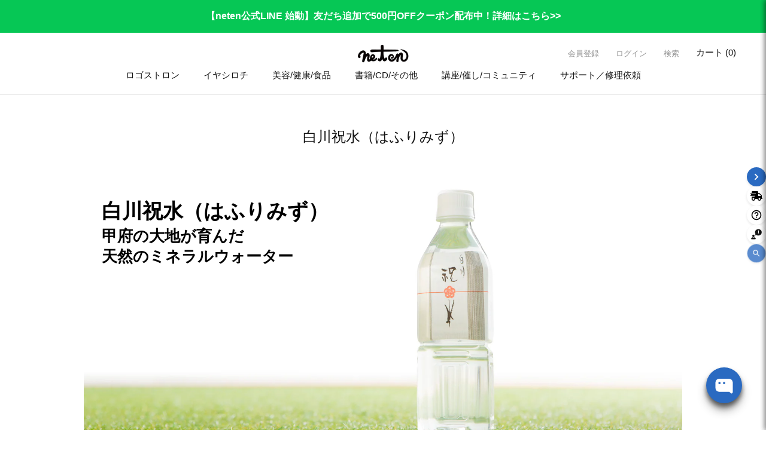

--- FILE ---
content_type: text/html; charset=utf-8
request_url: https://store.neten.jp/pages/hafurimizu
body_size: 46250
content:
<!doctype html><!-- page.neten-original-common-public -->

<html class="no-js" lang="ja">
  <head>
    <script type="application/vnd.locksmith+json" data-locksmith>{"version":"v254","locked":false,"initialized":true,"scope":"page","access_granted":true,"access_denied":false,"requires_customer":false,"manual_lock":false,"remote_lock":false,"has_timeout":false,"remote_rendered":null,"hide_resource":false,"hide_links_to_resource":false,"transparent":true,"locks":{"all":[],"opened":[]},"keys":[],"keys_signature":"df752b97439fe7e7167a9b7d69ae3b302a0a828848256c0e1ac5d6ea1aea5c00","state":{"template":"page.neten-original-common-public","theme":132926439621,"product":null,"collection":null,"page":"hafurimizu","blog":null,"article":null,"app":null},"now":1769135461,"path":"\/pages\/hafurimizu","locale_root_url":"\/","canonical_url":"https:\/\/store.neten.jp\/pages\/hafurimizu","customer_id":null,"customer_id_signature":"df752b97439fe7e7167a9b7d69ae3b302a0a828848256c0e1ac5d6ea1aea5c00","cart":null}</script><script data-locksmith>!function(){undefined;!function(){var s=window.Locksmith={},e=document.querySelector('script[type="application/vnd.locksmith+json"]'),n=e&&e.innerHTML;if(s.state={},s.util={},s.loading=!1,n)try{s.state=JSON.parse(n)}catch(d){}if(document.addEventListener&&document.querySelector){var o,a,i,t=[76,79,67,75,83,77,73,84,72,49,49],c=function(){a=t.slice(0)},l="style",r=function(e){e&&27!==e.keyCode&&"click"!==e.type||(document.removeEventListener("keydown",r),document.removeEventListener("click",r),o&&document.body.removeChild(o),o=null)};c(),document.addEventListener("keyup",function(e){if(e.keyCode===a[0]){if(clearTimeout(i),a.shift(),0<a.length)return void(i=setTimeout(c,1e3));c(),r(),(o=document.createElement("div"))[l].width="50%",o[l].maxWidth="1000px",o[l].height="85%",o[l].border="1px rgba(0, 0, 0, 0.2) solid",o[l].background="rgba(255, 255, 255, 0.99)",o[l].borderRadius="4px",o[l].position="fixed",o[l].top="50%",o[l].left="50%",o[l].transform="translateY(-50%) translateX(-50%)",o[l].boxShadow="0 2px 5px rgba(0, 0, 0, 0.3), 0 0 100vh 100vw rgba(0, 0, 0, 0.5)",o[l].zIndex="2147483645";var t=document.createElement("textarea");t.value=JSON.stringify(JSON.parse(n),null,2),t[l].border="none",t[l].display="block",t[l].boxSizing="border-box",t[l].width="100%",t[l].height="100%",t[l].background="transparent",t[l].padding="22px",t[l].fontFamily="monospace",t[l].fontSize="14px",t[l].color="#333",t[l].resize="none",t[l].outline="none",t.readOnly=!0,o.appendChild(t),document.body.appendChild(o),t.addEventListener("click",function(e){e.stopImmediatePropagation()}),t.select(),document.addEventListener("keydown",r),document.addEventListener("click",r)}})}s.isEmbedded=-1!==window.location.search.indexOf("_ab=0&_fd=0&_sc=1"),s.path=s.state.path||window.location.pathname,s.basePath=s.state.locale_root_url.concat("/apps/locksmith").replace(/^\/\//,"/"),s.reloading=!1,s.util.console=window.console||{log:function(){},error:function(){}},s.util.makeUrl=function(e,t){var n,o=s.basePath+e,a=[],i=s.cache();for(n in i)a.push(n+"="+encodeURIComponent(i[n]));for(n in t)a.push(n+"="+encodeURIComponent(t[n]));return s.state.customer_id&&(a.push("customer_id="+encodeURIComponent(s.state.customer_id)),a.push("customer_id_signature="+encodeURIComponent(s.state.customer_id_signature))),o+=(-1===o.indexOf("?")?"?":"&")+a.join("&")},s._initializeCallbacks=[],s.on=function(e,t){if("initialize"!==e)throw'Locksmith.on() currently only supports the "initialize" event';s._initializeCallbacks.push(t)},s.initializeSession=function(e){if(!s.isEmbedded){var t=!1,n=!0,o=!0;(e=e||{}).silent&&(o=n=!(t=!0)),s.ping({silent:t,spinner:n,reload:o,callback:function(){s._initializeCallbacks.forEach(function(e){e()})}})}},s.cache=function(e){var t={};try{var n=function a(e){return(document.cookie.match("(^|; )"+e+"=([^;]*)")||0)[2]};t=JSON.parse(decodeURIComponent(n("locksmith-params")||"{}"))}catch(d){}if(e){for(var o in e)t[o]=e[o];document.cookie="locksmith-params=; expires=Thu, 01 Jan 1970 00:00:00 GMT; path=/",document.cookie="locksmith-params="+encodeURIComponent(JSON.stringify(t))+"; path=/"}return t},s.cache.cart=s.state.cart,s.cache.cartLastSaved=null,s.params=s.cache(),s.util.reload=function(){s.reloading=!0;try{window.location.href=window.location.href.replace(/#.*/,"")}catch(d){s.util.console.error("Preferred reload method failed",d),window.location.reload()}},s.cache.saveCart=function(e){if(!s.cache.cart||s.cache.cart===s.cache.cartLastSaved)return e?e():null;var t=s.cache.cartLastSaved;s.cache.cartLastSaved=s.cache.cart,fetch("/cart/update.js",{method:"POST",headers:{"Content-Type":"application/json",Accept:"application/json"},body:JSON.stringify({attributes:{locksmith:s.cache.cart}})}).then(function(e){if(!e.ok)throw new Error("Cart update failed: "+e.status);return e.json()}).then(function(){e&&e()})["catch"](function(e){if(s.cache.cartLastSaved=t,!s.reloading)throw e})},s.util.spinnerHTML='<style>body{background:#FFF}@keyframes spin{from{transform:rotate(0deg)}to{transform:rotate(360deg)}}#loading{display:flex;width:100%;height:50vh;color:#777;align-items:center;justify-content:center}#loading .spinner{display:block;animation:spin 600ms linear infinite;position:relative;width:50px;height:50px}#loading .spinner-ring{stroke:currentColor;stroke-dasharray:100%;stroke-width:2px;stroke-linecap:round;fill:none}</style><div id="loading"><div class="spinner"><svg width="100%" height="100%"><svg preserveAspectRatio="xMinYMin"><circle class="spinner-ring" cx="50%" cy="50%" r="45%"></circle></svg></svg></div></div>',s.util.clobberBody=function(e){document.body.innerHTML=e},s.util.clobberDocument=function(e){e.responseText&&(e=e.responseText),document.documentElement&&document.removeChild(document.documentElement);var t=document.open("text/html","replace");t.writeln(e),t.close(),setTimeout(function(){var e=t.querySelector("[autofocus]");e&&e.focus()},100)},s.util.serializeForm=function(e){if(e&&"FORM"===e.nodeName){var t,n,o={};for(t=e.elements.length-1;0<=t;t-=1)if(""!==e.elements[t].name)switch(e.elements[t].nodeName){case"INPUT":switch(e.elements[t].type){default:case"text":case"hidden":case"password":case"button":case"reset":case"submit":o[e.elements[t].name]=e.elements[t].value;break;case"checkbox":case"radio":e.elements[t].checked&&(o[e.elements[t].name]=e.elements[t].value);break;case"file":}break;case"TEXTAREA":o[e.elements[t].name]=e.elements[t].value;break;case"SELECT":switch(e.elements[t].type){case"select-one":o[e.elements[t].name]=e.elements[t].value;break;case"select-multiple":for(n=e.elements[t].options.length-1;0<=n;n-=1)e.elements[t].options[n].selected&&(o[e.elements[t].name]=e.elements[t].options[n].value)}break;case"BUTTON":switch(e.elements[t].type){case"reset":case"submit":case"button":o[e.elements[t].name]=e.elements[t].value}}return o}},s.util.on=function(e,i,s,t){t=t||document;var c="locksmith-"+e+i,n=function(e){var t=e.target,n=e.target.parentElement,o=t&&t.className&&(t.className.baseVal||t.className)||"",a=n&&n.className&&(n.className.baseVal||n.className)||"";("string"==typeof o&&-1!==o.split(/\s+/).indexOf(i)||"string"==typeof a&&-1!==a.split(/\s+/).indexOf(i))&&!e[c]&&(e[c]=!0,s(e))};t.attachEvent?t.attachEvent(e,n):t.addEventListener(e,n,!1)},s.util.enableActions=function(e){s.util.on("click","locksmith-action",function(e){e.preventDefault();var t=e.target;t.dataset.confirmWith&&!confirm(t.dataset.confirmWith)||(t.disabled=!0,t.innerText=t.dataset.disableWith,s.post("/action",t.dataset.locksmithParams,{spinner:!1,type:"text",success:function(e){(e=JSON.parse(e.responseText)).message&&alert(e.message),s.util.reload()}}))},e)},s.util.inject=function(e,t){var n=["data","locksmith","append"];if(-1!==t.indexOf(n.join("-"))){var o=document.createElement("div");o.innerHTML=t,e.appendChild(o)}else e.innerHTML=t;var a,i,s=e.querySelectorAll("script");for(i=0;i<s.length;++i){a=s[i];var c=document.createElement("script");if(a.type&&(c.type=a.type),a.src)c.src=a.src;else{var l=document.createTextNode(a.innerHTML);c.appendChild(l)}e.appendChild(c)}var r=e.querySelector("[autofocus]");r&&r.focus()},s.post=function(e,t,n){!1!==(n=n||{}).spinner&&s.util.clobberBody(s.util.spinnerHTML);var o={};n.container===document?(o.layout=1,n.success=function(e){s.util.clobberDocument(e)}):n.container&&(o.layout=0,n.success=function(e){var t=document.getElementById(n.container);s.util.inject(t,e),t.id===t.firstChild.id&&t.parentElement.replaceChild(t.firstChild,t)}),n.form_type&&(t.form_type=n.form_type),n.include_layout_classes!==undefined&&(t.include_layout_classes=n.include_layout_classes),n.lock_id!==undefined&&(t.lock_id=n.lock_id),s.loading=!0;var a=s.util.makeUrl(e,o),i="json"===n.type||"text"===n.type;fetch(a,{method:"POST",headers:{"Content-Type":"application/json",Accept:i?"application/json":"text/html"},body:JSON.stringify(t)}).then(function(e){if(!e.ok)throw new Error("Request failed: "+e.status);return e.text()}).then(function(e){var t=n.success||s.util.clobberDocument;t(i?{responseText:e}:e)})["catch"](function(e){if(!s.reloading)if("dashboard.weglot.com"!==window.location.host){if(!n.silent)throw alert("Something went wrong! Please refresh and try again."),e;console.error(e)}else console.error(e)})["finally"](function(){s.loading=!1})},s.postResource=function(e,t){e.path=s.path,e.search=window.location.search,e.state=s.state,e.passcode&&(e.passcode=e.passcode.trim()),e.email&&(e.email=e.email.trim()),e.state.cart=s.cache.cart,e.locksmith_json=s.jsonTag,e.locksmith_json_signature=s.jsonTagSignature,s.post("/resource",e,t)},s.ping=function(e){if(!s.isEmbedded){e=e||{};var t=function(){e.reload?s.util.reload():"function"==typeof e.callback&&e.callback()};s.post("/ping",{path:s.path,search:window.location.search,state:s.state},{spinner:!!e.spinner,silent:"undefined"==typeof e.silent||e.silent,type:"text",success:function(e){e&&e.responseText?((e=JSON.parse(e.responseText)).messages&&0<e.messages.length&&s.showMessages(e.messages),e.cart&&s.cache.cart!==e.cart?(s.cache.cart=e.cart,s.cache.saveCart(function(){t(),e.cart&&e.cart.match(/^.+:/)&&s.util.reload()})):t()):console.error("[Locksmith] Invalid result in ping callback:",e)}})}},s.timeoutMonitor=function(){var e=s.cache.cart;s.ping({callback:function(){e!==s.cache.cart||setTimeout(function(){s.timeoutMonitor()},6e4)}})},s.showMessages=function(e){var t=document.createElement("div");t.style.position="fixed",t.style.left=0,t.style.right=0,t.style.bottom="-50px",t.style.opacity=0,t.style.background="#191919",t.style.color="#ddd",t.style.transition="bottom 0.2s, opacity 0.2s",t.style.zIndex=999999,t.innerHTML="        <style>          .locksmith-ab .locksmith-b { display: none; }          .locksmith-ab.toggled .locksmith-b { display: flex; }          .locksmith-ab.toggled .locksmith-a { display: none; }          .locksmith-flex { display: flex; flex-wrap: wrap; justify-content: space-between; align-items: center; padding: 10px 20px; }          .locksmith-message + .locksmith-message { border-top: 1px #555 solid; }          .locksmith-message a { color: inherit; font-weight: bold; }          .locksmith-message a:hover { color: inherit; opacity: 0.8; }          a.locksmith-ab-toggle { font-weight: inherit; text-decoration: underline; }          .locksmith-text { flex-grow: 1; }          .locksmith-cta { flex-grow: 0; text-align: right; }          .locksmith-cta button { transform: scale(0.8); transform-origin: left; }          .locksmith-cta > * { display: block; }          .locksmith-cta > * + * { margin-top: 10px; }          .locksmith-message a.locksmith-close { flex-grow: 0; text-decoration: none; margin-left: 15px; font-size: 30px; font-family: monospace; display: block; padding: 2px 10px; }                    @media screen and (max-width: 600px) {            .locksmith-wide-only { display: none !important; }            .locksmith-flex { padding: 0 15px; }            .locksmith-flex > * { margin-top: 5px; margin-bottom: 5px; }            .locksmith-cta { text-align: left; }          }                    @media screen and (min-width: 601px) {            .locksmith-narrow-only { display: none !important; }          }        </style>      "+e.map(function(e){return'<div class="locksmith-message">'+e+"</div>"}).join(""),document.body.appendChild(t),document.body.style.position="relative",document.body.parentElement.style.paddingBottom=t.offsetHeight+"px",setTimeout(function(){t.style.bottom=0,t.style.opacity=1},50),s.util.on("click","locksmith-ab-toggle",function(e){e.preventDefault();for(var t=e.target.parentElement;-1===t.className.split(" ").indexOf("locksmith-ab");)t=t.parentElement;-1!==t.className.split(" ").indexOf("toggled")?t.className=t.className.replace("toggled",""):t.className=t.className+" toggled"}),s.util.enableActions(t)}}()}();</script>
      <script data-locksmith>Locksmith.cache.cart=null</script>

  <script data-locksmith>Locksmith.jsonTag="{\"version\":\"v254\",\"locked\":false,\"initialized\":true,\"scope\":\"page\",\"access_granted\":true,\"access_denied\":false,\"requires_customer\":false,\"manual_lock\":false,\"remote_lock\":false,\"has_timeout\":false,\"remote_rendered\":null,\"hide_resource\":false,\"hide_links_to_resource\":false,\"transparent\":true,\"locks\":{\"all\":[],\"opened\":[]},\"keys\":[],\"keys_signature\":\"df752b97439fe7e7167a9b7d69ae3b302a0a828848256c0e1ac5d6ea1aea5c00\",\"state\":{\"template\":\"page.neten-original-common-public\",\"theme\":132926439621,\"product\":null,\"collection\":null,\"page\":\"hafurimizu\",\"blog\":null,\"article\":null,\"app\":null},\"now\":1769135461,\"path\":\"\\\/pages\\\/hafurimizu\",\"locale_root_url\":\"\\\/\",\"canonical_url\":\"https:\\\/\\\/store.neten.jp\\\/pages\\\/hafurimizu\",\"customer_id\":null,\"customer_id_signature\":\"df752b97439fe7e7167a9b7d69ae3b302a0a828848256c0e1ac5d6ea1aea5c00\",\"cart\":null}";Locksmith.jsonTagSignature="56b585e73d854fe0b74260fba76cd8fb462b32bd8c125254350b3cfb46db3dac"</script>
    <meta charset="utf-8">
    <meta http-equiv="X-UA-Compatible" content="IE=edge">
    <meta name="viewport" content="width=device-width,initial-scale=1">
    <meta name="theme-color" content="">
    <link rel="canonical" href="https://store.neten.jp/pages/hafurimizu"><link rel="icon" type="image/png" href="//store.neten.jp/cdn/shop/files/neten_icon_RGB_Blk_96.png?crop=center&height=32&v=1618991680&width=32"><title>
      白川祝水（はふりみず）
 &ndash; neten store</title>

    
<meta name="description" content="白川祝水（はふりみず） 甲府の大地が育んだ天然のミネラルウォーター ご購入はこちら 私たちが生きていくうえで、最も大切なもの。それは「水」。 人間は、断食をしても、２～３週間程度は生きていられるといいます。 しかし、水はそうではありません。 水は、食物を消化する際に酵素反応するための場を提供し、水に栄養分を溶かし、 血液を通じて、体に栄養分を運び、体の老廃物を体外へ排出するなどの目的で使われています。 私たちは、災害時に備えて、必ず飲料水を確保しますね。 私たちは、水がなければ１週間と生きられないとさえいわれているのです。 水は、私たちにとって、無くてはならないものといえます。 水はどれも同じではない 現代では、手軽にミネラルウォー">


    

<meta property="og:site_name" content="neten store">
<meta property="og:url" content="https://store.neten.jp/pages/hafurimizu"><meta property="og:title" content="白川祝水（はふりみず）">
<meta property="og:type" content="website">
<meta property="og:description" content="白川祝水（はふりみず） 甲府の大地が育んだ天然のミネラルウォーター ご購入はこちら 私たちが生きていくうえで、最も大切なもの。それは「水」。 人間は、断食をしても、２～３週間程度は生きていられるといいます。 しかし、水はそうではありません。 水は、食物を消化する際に酵素反応するための場を提供し、水に栄養分を溶かし、 血液を通じて、体に栄養分を運び、体の老廃物を体外へ排出するなどの目的で使われています。 私たちは、災害時に備えて、必ず飲料水を確保しますね。 私たちは、水がなければ１週間と生きられないとさえいわれているのです。 水は、私たちにとって、無くてはならないものといえます。 水はどれも同じではない 現代では、手軽にミネラルウォー">
<meta property="og:image" content="http://store.neten.jp/cdn/shop/files/SNS__1200x628px.jpg?v=1625538135">
<meta property="og:image:secure_url" content="https://store.neten.jp/cdn/shop/files/SNS__1200x628px.jpg?v=1625538135">
<meta property="og:image:width" content="1413">
  <meta property="og:image:height" content="628"><meta name="twitter:card" content="summary_large_image"><meta name="twitter:title" content="白川祝水（はふりみず）">
<meta name="twitter:description" content="白川祝水（はふりみず） 甲府の大地が育んだ天然のミネラルウォーター ご購入はこちら 私たちが生きていくうえで、最も大切なもの。それは「水」。 人間は、断食をしても、２～３週間程度は生きていられるといいます。 しかし、水はそうではありません。 水は、食物を消化する際に酵素反応するための場を提供し、水に栄養分を溶かし、 血液を通じて、体に栄養分を運び、体の老廃物を体外へ排出するなどの目的で使われています。 私たちは、災害時に備えて、必ず飲料水を確保しますね。 私たちは、水がなければ１週間と生きられないとさえいわれているのです。 水は、私たちにとって、無くてはならないものといえます。 水はどれも同じではない 現代では、手軽にミネラルウォー">


    <script src="//store.neten.jp/cdn/shop/t/29/assets/constants.js?v=58251544750838685771697685434" defer="defer"></script>
    <script src="//store.neten.jp/cdn/shop/t/29/assets/pubsub.js?v=158357773527763999511697685433" defer="defer"></script>
    <script src="//store.neten.jp/cdn/shop/t/29/assets/global.js?v=112807702266301125071708509072" defer="defer"></script>
    <script src="//store.neten.jp/cdn/shop/t/29/assets/wl-global.js?v=127582075571128380721726109474" defer="defer"></script><script src="//store.neten.jp/cdn/shop/t/29/assets/animations.js?v=88693664871331136111697685433" defer="defer"></script><script src="//store.neten.jp/cdn/shop/t/29/assets/swiper-bundle-11.0.5.min.js?v=115785340122829458061705663473" defer="defer"></script>

    <script>window.performance && window.performance.mark && window.performance.mark('shopify.content_for_header.start');</script><meta id="shopify-digital-wallet" name="shopify-digital-wallet" content="/53456830661/digital_wallets/dialog">
<meta name="shopify-checkout-api-token" content="a48def824882c4df7bea99dcf7d565fd">
<meta id="in-context-paypal-metadata" data-shop-id="53456830661" data-venmo-supported="false" data-environment="production" data-locale="ja_JP" data-paypal-v4="true" data-currency="JPY">
<script async="async" src="/checkouts/internal/preloads.js?locale=ja-JP"></script>
<script id="shopify-features" type="application/json">{"accessToken":"a48def824882c4df7bea99dcf7d565fd","betas":["rich-media-storefront-analytics"],"domain":"store.neten.jp","predictiveSearch":false,"shopId":53456830661,"locale":"ja"}</script>
<script>var Shopify = Shopify || {};
Shopify.shop = "neten-prod.myshopify.com";
Shopify.locale = "ja";
Shopify.currency = {"active":"JPY","rate":"1.0"};
Shopify.country = "JP";
Shopify.theme = {"name":"neten-prod2024.myshopify.com\/main","id":132926439621,"schema_name":"Dawn","schema_version":"11.0.0","theme_store_id":null,"role":"main"};
Shopify.theme.handle = "null";
Shopify.theme.style = {"id":null,"handle":null};
Shopify.cdnHost = "store.neten.jp/cdn";
Shopify.routes = Shopify.routes || {};
Shopify.routes.root = "/";</script>
<script type="module">!function(o){(o.Shopify=o.Shopify||{}).modules=!0}(window);</script>
<script>!function(o){function n(){var o=[];function n(){o.push(Array.prototype.slice.apply(arguments))}return n.q=o,n}var t=o.Shopify=o.Shopify||{};t.loadFeatures=n(),t.autoloadFeatures=n()}(window);</script>
<script id="shop-js-analytics" type="application/json">{"pageType":"page"}</script>
<script defer="defer" async type="module" src="//store.neten.jp/cdn/shopifycloud/shop-js/modules/v2/client.init-shop-cart-sync_0MstufBG.ja.esm.js"></script>
<script defer="defer" async type="module" src="//store.neten.jp/cdn/shopifycloud/shop-js/modules/v2/chunk.common_jll-23Z1.esm.js"></script>
<script defer="defer" async type="module" src="//store.neten.jp/cdn/shopifycloud/shop-js/modules/v2/chunk.modal_HXih6-AF.esm.js"></script>
<script type="module">
  await import("//store.neten.jp/cdn/shopifycloud/shop-js/modules/v2/client.init-shop-cart-sync_0MstufBG.ja.esm.js");
await import("//store.neten.jp/cdn/shopifycloud/shop-js/modules/v2/chunk.common_jll-23Z1.esm.js");
await import("//store.neten.jp/cdn/shopifycloud/shop-js/modules/v2/chunk.modal_HXih6-AF.esm.js");

  window.Shopify.SignInWithShop?.initShopCartSync?.({"fedCMEnabled":true,"windoidEnabled":true});

</script>
<script>(function() {
  var isLoaded = false;
  function asyncLoad() {
    if (isLoaded) return;
    isLoaded = true;
    var urls = ["https:\/\/subscription-script2-pr.firebaseapp.com\/script.js?shop=neten-prod.myshopify.com","https:\/\/api-na1.hubapi.com\/scriptloader\/v1\/8622144.js?shop=neten-prod.myshopify.com","https:\/\/evey-files.s3.amazonaws.com\/js\/online_store.js?shop=neten-prod.myshopify.com"];
    for (var i = 0; i < urls.length; i++) {
      var s = document.createElement('script');
      s.type = 'text/javascript';
      s.async = true;
      s.src = urls[i];
      var x = document.getElementsByTagName('script')[0];
      x.parentNode.insertBefore(s, x);
    }
  };
  if(window.attachEvent) {
    window.attachEvent('onload', asyncLoad);
  } else {
    window.addEventListener('load', asyncLoad, false);
  }
})();</script>
<script id="__st">var __st={"a":53456830661,"offset":32400,"reqid":"00d98a19-ad48-4b4d-95ae-32fec011da41-1769135461","pageurl":"store.neten.jp\/pages\/hafurimizu","s":"pages-80828891333","u":"afd534fb17b6","p":"page","rtyp":"page","rid":80828891333};</script>
<script>window.ShopifyPaypalV4VisibilityTracking = true;</script>
<script id="form-persister">!function(){'use strict';const t='contact',e='new_comment',n=[[t,t],['blogs',e],['comments',e],[t,'customer']],o='password',r='form_key',c=['recaptcha-v3-token','g-recaptcha-response','h-captcha-response',o],s=()=>{try{return window.sessionStorage}catch{return}},i='__shopify_v',u=t=>t.elements[r],a=function(){const t=[...n].map((([t,e])=>`form[action*='/${t}']:not([data-nocaptcha='true']) input[name='form_type'][value='${e}']`)).join(',');var e;return e=t,()=>e?[...document.querySelectorAll(e)].map((t=>t.form)):[]}();function m(t){const e=u(t);a().includes(t)&&(!e||!e.value)&&function(t){try{if(!s())return;!function(t){const e=s();if(!e)return;const n=u(t);if(!n)return;const o=n.value;o&&e.removeItem(o)}(t);const e=Array.from(Array(32),(()=>Math.random().toString(36)[2])).join('');!function(t,e){u(t)||t.append(Object.assign(document.createElement('input'),{type:'hidden',name:r})),t.elements[r].value=e}(t,e),function(t,e){const n=s();if(!n)return;const r=[...t.querySelectorAll(`input[type='${o}']`)].map((({name:t})=>t)),u=[...c,...r],a={};for(const[o,c]of new FormData(t).entries())u.includes(o)||(a[o]=c);n.setItem(e,JSON.stringify({[i]:1,action:t.action,data:a}))}(t,e)}catch(e){console.error('failed to persist form',e)}}(t)}const f=t=>{if('true'===t.dataset.persistBound)return;const e=function(t,e){const n=function(t){return'function'==typeof t.submit?t.submit:HTMLFormElement.prototype.submit}(t).bind(t);return function(){let t;return()=>{t||(t=!0,(()=>{try{e(),n()}catch(t){(t=>{console.error('form submit failed',t)})(t)}})(),setTimeout((()=>t=!1),250))}}()}(t,(()=>{m(t)}));!function(t,e){if('function'==typeof t.submit&&'function'==typeof e)try{t.submit=e}catch{}}(t,e),t.addEventListener('submit',(t=>{t.preventDefault(),e()})),t.dataset.persistBound='true'};!function(){function t(t){const e=(t=>{const e=t.target;return e instanceof HTMLFormElement?e:e&&e.form})(t);e&&m(e)}document.addEventListener('submit',t),document.addEventListener('DOMContentLoaded',(()=>{const e=a();for(const t of e)f(t);var n;n=document.body,new window.MutationObserver((t=>{for(const e of t)if('childList'===e.type&&e.addedNodes.length)for(const t of e.addedNodes)1===t.nodeType&&'FORM'===t.tagName&&a().includes(t)&&f(t)})).observe(n,{childList:!0,subtree:!0,attributes:!1}),document.removeEventListener('submit',t)}))}()}();</script>
<script integrity="sha256-4kQ18oKyAcykRKYeNunJcIwy7WH5gtpwJnB7kiuLZ1E=" data-source-attribution="shopify.loadfeatures" defer="defer" src="//store.neten.jp/cdn/shopifycloud/storefront/assets/storefront/load_feature-a0a9edcb.js" crossorigin="anonymous"></script>
<script data-source-attribution="shopify.dynamic_checkout.dynamic.init">var Shopify=Shopify||{};Shopify.PaymentButton=Shopify.PaymentButton||{isStorefrontPortableWallets:!0,init:function(){window.Shopify.PaymentButton.init=function(){};var t=document.createElement("script");t.src="https://store.neten.jp/cdn/shopifycloud/portable-wallets/latest/portable-wallets.ja.js",t.type="module",document.head.appendChild(t)}};
</script>
<script data-source-attribution="shopify.dynamic_checkout.buyer_consent">
  function portableWalletsHideBuyerConsent(e){var t=document.getElementById("shopify-buyer-consent"),n=document.getElementById("shopify-subscription-policy-button");t&&n&&(t.classList.add("hidden"),t.setAttribute("aria-hidden","true"),n.removeEventListener("click",e))}function portableWalletsShowBuyerConsent(e){var t=document.getElementById("shopify-buyer-consent"),n=document.getElementById("shopify-subscription-policy-button");t&&n&&(t.classList.remove("hidden"),t.removeAttribute("aria-hidden"),n.addEventListener("click",e))}window.Shopify?.PaymentButton&&(window.Shopify.PaymentButton.hideBuyerConsent=portableWalletsHideBuyerConsent,window.Shopify.PaymentButton.showBuyerConsent=portableWalletsShowBuyerConsent);
</script>
<script data-source-attribution="shopify.dynamic_checkout.cart.bootstrap">document.addEventListener("DOMContentLoaded",(function(){function t(){return document.querySelector("shopify-accelerated-checkout-cart, shopify-accelerated-checkout")}if(t())Shopify.PaymentButton.init();else{new MutationObserver((function(e,n){t()&&(Shopify.PaymentButton.init(),n.disconnect())})).observe(document.body,{childList:!0,subtree:!0})}}));
</script>
<link id="shopify-accelerated-checkout-styles" rel="stylesheet" media="screen" href="https://store.neten.jp/cdn/shopifycloud/portable-wallets/latest/accelerated-checkout-backwards-compat.css" crossorigin="anonymous">
<style id="shopify-accelerated-checkout-cart">
        #shopify-buyer-consent {
  margin-top: 1em;
  display: inline-block;
  width: 100%;
}

#shopify-buyer-consent.hidden {
  display: none;
}

#shopify-subscription-policy-button {
  background: none;
  border: none;
  padding: 0;
  text-decoration: underline;
  font-size: inherit;
  cursor: pointer;
}

#shopify-subscription-policy-button::before {
  box-shadow: none;
}

      </style>
<script id="sections-script" data-sections="header" defer="defer" src="//store.neten.jp/cdn/shop/t/29/compiled_assets/scripts.js?v=10354"></script>
<script>window.performance && window.performance.mark && window.performance.mark('shopify.content_for_header.end');</script>
<link rel="stylesheet" href="https://site-assets.fontawesome.com/releases/v6.2.1/css/all.css">
    <script src="https://kit.fontawesome.com/88705cb069.js" crossorigin="anonymous"></script>
    <style data-shopify>







    :root,
    .color-background-1 {
      --color-background: 255,255,255;
    
      --gradient-background: #ffffff;
    
    --color-foreground: 18,18,18;
    --color-shadow: 0,0,0;
    --color-button: 92,92,92;
    --color-button-text: 255,255,255;
    --color-secondary-button: 255,255,255;
    --color-secondary-button-text: 95,95,95;
    --color-link: 95,95,95;
    --color-badge-foreground: 18,18,18;
    --color-badge-background: 255,255,255;
    --color-badge-border: 18,18,18;
    --payment-terms-background-color: rgb(255 255 255);
  }
  
    
    .color-background-2 {
      --color-background: 243,243,243;
    
      --gradient-background: #f3f3f3;
    
    --color-foreground: 18,18,18;
    --color-shadow: 18,18,18;
    --color-button: 18,18,18;
    --color-button-text: 243,243,243;
    --color-secondary-button: 243,243,243;
    --color-secondary-button-text: 18,18,18;
    --color-link: 18,18,18;
    --color-badge-foreground: 18,18,18;
    --color-badge-background: 243,243,243;
    --color-badge-border: 18,18,18;
    --payment-terms-background-color: rgb(243 243 243);
  }
  
    
    .color-inverse {
      --color-background: 92,92,92;
    
      --gradient-background: #5c5c5c;
    
    --color-foreground: 230,245,48;
    --color-shadow: 255,255,255;
    --color-button: 255,255,255;
    --color-button-text: 92,92,92;
    --color-secondary-button: 92,92,92;
    --color-secondary-button-text: 255,255,255;
    --color-link: 255,255,255;
    --color-badge-foreground: 230,245,48;
    --color-badge-background: 92,92,92;
    --color-badge-border: 230,245,48;
    --payment-terms-background-color: rgb(92 92 92);
  }
  
    
    .color-accent-1 {
      --color-background: 18,18,18;
    
      --gradient-background: #121212;
    
    --color-foreground: 255,255,255;
    --color-shadow: 18,18,18;
    --color-button: 255,255,255;
    --color-button-text: 18,18,18;
    --color-secondary-button: 18,18,18;
    --color-secondary-button-text: 255,255,255;
    --color-link: 255,255,255;
    --color-badge-foreground: 255,255,255;
    --color-badge-background: 18,18,18;
    --color-badge-border: 255,255,255;
    --payment-terms-background-color: rgb(18 18 18);
  }
  
    
    .color-accent-2 {
      --color-background: 51,79,180;
    
      --gradient-background: #334fb4;
    
    --color-foreground: 255,255,255;
    --color-shadow: 18,18,18;
    --color-button: 255,255,255;
    --color-button-text: 51,79,180;
    --color-secondary-button: 51,79,180;
    --color-secondary-button-text: 255,255,255;
    --color-link: 255,255,255;
    --color-badge-foreground: 255,255,255;
    --color-badge-background: 51,79,180;
    --color-badge-border: 255,255,255;
    --payment-terms-background-color: rgb(51 79 180);
  }
  
    
    .color-scheme-9f5a3728-1aee-4d70-b221-0cc4058c0adb {
      --color-background: 250,181,63;
    
      --gradient-background: #fab53f;
    
    --color-foreground: 255,255,255;
    --color-shadow: 18,18,18;
    --color-button: 18,18,18;
    --color-button-text: 255,255,255;
    --color-secondary-button: 250,181,63;
    --color-secondary-button-text: 18,18,18;
    --color-link: 18,18,18;
    --color-badge-foreground: 255,255,255;
    --color-badge-background: 250,181,63;
    --color-badge-border: 255,255,255;
    --payment-terms-background-color: rgb(250 181 63);
  }
  
    
    .color-scheme-998ee95d-fad1-4b7c-9fe4-c4f646a64519 {
      --color-background: 6,199,85;
    
      --gradient-background: #06c755;
    
    --color-foreground: 255,255,255;
    --color-shadow: 0,0,0;
    --color-button: 92,92,92;
    --color-button-text: 255,255,255;
    --color-secondary-button: 6,199,85;
    --color-secondary-button-text: 95,95,95;
    --color-link: 95,95,95;
    --color-badge-foreground: 255,255,255;
    --color-badge-background: 6,199,85;
    --color-badge-border: 255,255,255;
    --payment-terms-background-color: rgb(6 199 85);
  }
  
    
    .color-scheme-1981887b-6ec3-41be-ac71-4faedeeb1fdf {
      --color-background: 19,240,53;
    
      --gradient-background: linear-gradient(103deg, rgba(52, 81, 236, 1), rgba(52, 221, 236, 1) 53%);
    
    --color-foreground: 28,236,208;
    --color-shadow: 250,181,63;
    --color-button: 9,189,37;
    --color-button-text: 255,255,255;
    --color-secondary-button: 19,240,53;
    --color-secondary-button-text: 255,255,255;
    --color-link: 255,255,255;
    --color-badge-foreground: 28,236,208;
    --color-badge-background: 19,240,53;
    --color-badge-border: 28,236,208;
    --payment-terms-background-color: rgb(19 240 53);
  }
  

  body, .color-background-1, .color-background-2, .color-inverse, .color-accent-1, .color-accent-2, .color-scheme-9f5a3728-1aee-4d70-b221-0cc4058c0adb, .color-scheme-998ee95d-fad1-4b7c-9fe4-c4f646a64519, .color-scheme-1981887b-6ec3-41be-ac71-4faedeeb1fdf {
    color: rgba(var(--color-foreground));
    background-color: rgb(var(--color-background));
  }

  :root {
    --font-body-family: "system_ui", -apple-system, 'Segoe UI', Roboto, 'Helvetica Neue', 'Noto Sans', 'Liberation Sans', Arial, sans-serif, 'Apple Color Emoji', 'Segoe UI Emoji', 'Segoe UI Symbol', 'Noto Color Emoji';
    --font-body-style: normal;
    --font-body-weight: 400;
    --font-body-weight-bold: 700;

    --font-heading-family: "system_ui", -apple-system, 'Segoe UI', Roboto, 'Helvetica Neue', 'Noto Sans', 'Liberation Sans', Arial, sans-serif, 'Apple Color Emoji', 'Segoe UI Emoji', 'Segoe UI Symbol', 'Noto Color Emoji';
    --font-heading-style: normal;
    --font-heading-weight: 400;

    --font-body-scale: 1.0;
    --font-heading-scale: 1.0;

    --media-padding: px;
    --media-border-opacity: 0.05;
    --media-border-width: 1px;
    --media-radius: 0px;
    --media-shadow-opacity: 0.0;
    --media-shadow-horizontal-offset: 0px;
    --media-shadow-vertical-offset: 4px;
    --media-shadow-blur-radius: 5px;
    --media-shadow-visible: 0;

    --page-width: 120rem;
    --page-width-margin: 0rem;

    --product-card-image-padding: 0.0rem;
    --product-card-corner-radius: 0.0rem;
    --product-card-text-alignment: left;
    --product-card-border-width: 0.0rem;
    --product-card-border-opacity: 0.1;
    --product-card-shadow-opacity: 0.0;
    --product-card-shadow-visible: 0;
    --product-card-shadow-horizontal-offset: 0.0rem;
    --product-card-shadow-vertical-offset: 0.4rem;
    --product-card-shadow-blur-radius: 0.5rem;

    --collection-card-image-padding: 0.0rem;
    --collection-card-corner-radius: 0.0rem;
    --collection-card-text-alignment: left;
    --collection-card-border-width: 0.0rem;
    --collection-card-border-opacity: 0.1;
    --collection-card-shadow-opacity: 0.0;
    --collection-card-shadow-visible: 0;
    --collection-card-shadow-horizontal-offset: 0.0rem;
    --collection-card-shadow-vertical-offset: 0.4rem;
    --collection-card-shadow-blur-radius: 0.5rem;

    --blog-card-image-padding: 0.0rem;
    --blog-card-corner-radius: 0.0rem;
    --blog-card-text-alignment: left;
    --blog-card-border-width: 0.0rem;
    --blog-card-border-opacity: 0.1;
    --blog-card-shadow-opacity: 0.0;
    --blog-card-shadow-visible: 0;
    --blog-card-shadow-horizontal-offset: 0.0rem;
    --blog-card-shadow-vertical-offset: 0.4rem;
    --blog-card-shadow-blur-radius: 0.5rem;

    --badge-corner-radius: 4.0rem;

    --popup-border-width: 1px;
    --popup-border-opacity: 0.1;
    --popup-corner-radius: 0px;
    --popup-shadow-opacity: 0.0;
    --popup-shadow-horizontal-offset: 0px;
    --popup-shadow-vertical-offset: 4px;
    --popup-shadow-blur-radius: 5px;

    --drawer-border-width: 1px;
    --drawer-border-opacity: 0.1;
    --drawer-shadow-opacity: 0.0;
    --drawer-shadow-horizontal-offset: 0px;
    --drawer-shadow-vertical-offset: 4px;
    --drawer-shadow-blur-radius: 5px;

    --spacing-sections-desktop: 0px;
    --spacing-sections-mobile: 0px;

    --grid-desktop-vertical-spacing: 8px;
    --grid-desktop-horizontal-spacing: 8px;
    --grid-mobile-vertical-spacing: 4px;
    --grid-mobile-horizontal-spacing: 4px;

    --text-boxes-border-opacity: 0.1;
    --text-boxes-border-width: 0px;
    --text-boxes-radius: 0px;
    --text-boxes-shadow-opacity: 0.0;
    --text-boxes-shadow-visible: 0;
    --text-boxes-shadow-horizontal-offset: 0px;
    --text-boxes-shadow-vertical-offset: 4px;
    --text-boxes-shadow-blur-radius: 5px;

    --buttons-radius: 0px;
    --buttons-radius-outset: 0px;
    --buttons-border-width: 1px;
    --buttons-border-opacity: 1.0;
    --buttons-shadow-opacity: 0.0;
    --buttons-shadow-visible: 0;
    --buttons-shadow-horizontal-offset: 0px;
    --buttons-shadow-vertical-offset: 4px;
    --buttons-shadow-blur-radius: 5px;
    --buttons-border-offset: 0px;

    --inputs-radius: 0px;
    --inputs-border-width: 1px;
    --inputs-border-opacity: 0.55;
    --inputs-shadow-opacity: 0.0;
    --inputs-shadow-horizontal-offset: 0px;
    --inputs-margin-offset: 0px;
    --inputs-shadow-vertical-offset: 4px;
    --inputs-shadow-blur-radius: 5px;
    --inputs-radius-outset: 0px;

    --variant-pills-radius: 40px;
    --variant-pills-border-width: 1px;
    --variant-pills-border-opacity: 0.55;
    --variant-pills-shadow-opacity: 0.0;
    --variant-pills-shadow-horizontal-offset: 0px;
    --variant-pills-shadow-vertical-offset: 4px;
    --variant-pills-shadow-blur-radius: 5px;
  }
</style>
    <style data-shopify>
      *,
      *::before,
      *::after {
        box-sizing: inherit;
      }

      html {
        box-sizing: border-box;
        font-size: calc(var(--font-body-scale) * 62.5%);
        height: 100%;
      }

      body {
        display: grid;
        grid-template-rows: auto auto 1fr auto;
        grid-template-columns: 100%;
        min-height: 100%;
        margin: 0;
        font-size: 1.5rem;
        /* letter-spacing: 0.06rem; */
        letter-spacing: normal;
        line-height: calc(1 + 0.8 / var(--font-body-scale));
        font-family: var(--font-body-family);
        font-style: var(--font-body-style);
        font-weight: var(--font-body-weight);
      }

      @media screen and (min-width: 750px) {
        body {
          /* font-size: 1.6rem; */
        }
      }
    </style>


    <link href="//store.neten.jp/cdn/shop/t/29/assets/base.css?v=165191016556652226921765870066" rel="stylesheet" type="text/css" media="all" />
    <link href="//store.neten.jp/cdn/shop/t/29/assets/wl-base.css?v=175585836556243563971713324891" rel="stylesheet" type="text/css" media="all" />
    <link href="//store.neten.jp/cdn/shop/t/29/assets/swiper-bundle-11.0.5.min.css?v=59297239736063864381705663473" rel="stylesheet" type="text/css" media="all" />
<link
        rel="stylesheet"
        href="//store.neten.jp/cdn/shop/t/29/assets/component-predictive-search.css?v=118923337488134913561697685434"
        media="print"
        onload="this.media='all'"
      ><script>
      document.documentElement.className = document.documentElement.className.replace('no-js', 'js');
      if (Shopify.designMode) {
        document.documentElement.classList.add('shopify-design-mode');
      }
    </script>
    
  <!-- BEGIN app block: shopify://apps/warnify-pro-warnings/blocks/main/b82106ea-6172-4ab0-814f-17df1cb2b18a --><!-- BEGIN app snippet: cart -->
<script>    var Elspw = {        params: {            money_format: "¥{{amount_no_decimals}}",            cart: {                "total_price" : 0,                "attributes": {},                "items" : [                ]            }        }    };</script>
<!-- END app snippet --><!-- BEGIN app snippet: settings -->
  <script>    (function(){      Elspw.loadScript=function(a,b){var c=document.createElement("script");c.type="text/javascript",c.readyState?c.onreadystatechange=function(){"loaded"!=c.readyState&&"complete"!=c.readyState||(c.onreadystatechange=null,b())}:c.onload=function(){b()},c.src=a,document.getElementsByTagName("head")[0].appendChild(c)};      Elspw.config= {"enabled":true,"button":"form[action=\"/cart/add\"] [type=submit], form[action=\"/cart/add\"] .shopify-payment-button__button","showInfoBanner":false,"css":"","tag":"Els PW","alerts":[{"id":15505,"shop_id":12530,"enabled":1,"name":"ロゴストロン製品購入時の注意","settings":{"checkout_allowed":"1","line_item_property":null},"design_settings":"","checkout_settings":null,"message":"<h2 class=\"title\">「<a href=\"https://store.neten.jp/pages/notice\" target=\"_blank\" rel=\"noopener\"><span style=\"color: #0000ff;\">ロゴストロン製品のご購入にあたっての注意点</span></a>」をお読みいただき、<br />ご同意いただける方は<span style=\"color: #008000;\">OK</span>を、そうでない方は<span style=\"color: #ff0000;\">Cancel</span>を押していただきますようお願いいたします。<br />ご同意いただけない場合、ご購入いただけませんのでご注意ください。</h2>","based_on":"products","one_time":0,"geo_enabled":0,"geo":[],"created_at":"2021-04-18T03:34:23.000000Z","updated_at":"2022-06-22T03:55:51.000000Z","tag":"Els PW 15505"},{"id":15506,"shop_id":12530,"enabled":1,"name":"別天水同梱不可の注意","settings":{"checkout_allowed":"1","line_item_property":""},"design_settings":"","checkout_settings":null,"message":"<h1><strong><span style=\"color: #ff0000;\">別天水は他の商品と同時購入することができません。</span></strong></h1>\r\n<h2>既に別天水以外の商品がカートに入っている場合、<br /><span style=\"color: #ff0000;\">Cancel</span>を押していただき、先に他の商品のご購入をお願いいたします。</h2>\r\n<h2>カートが空、あるいは別天水のみの場合は、<span style=\"color: #008000;\">OK</span>を押してお進みください。</h2>","based_on":"products","one_time":0,"geo_enabled":0,"geo":[],"created_at":"2021-04-18T03:36:50.000000Z","updated_at":"2021-04-18T03:38:02.000000Z","tag":"Els PW 15506"},{"id":15532,"shop_id":12530,"enabled":1,"name":"年齢確認","settings":{"checkout_allowed":"1","line_item_property":null},"design_settings":"","checkout_settings":"","message":"<p>酒類の購入には、年齢制限があります。<br />20歳未満の購入や飲酒は法律で禁止されています。<br />20歳未満の方は、酒類の購入は出来ませんのでご注意ください。</p>\n<h2><strong>あなたは20歳以上ですか？</strong><br />20歳以上の方はOKを、20歳未満の方はCANCELを押してください。</h2>","based_on":"products","one_time":0,"geo_enabled":0,"geo":[],"created_at":"2021-04-20T02:39:38.000000Z","updated_at":"2023-11-21T01:29:08.000000Z","tag":"Els PW 15532"},{"id":15564,"shop_id":12530,"enabled":1,"name":"ロゴストロンRC","settings":{"checkout_allowed":"1","line_item_property":""},"design_settings":"","checkout_settings":null,"message":"<p><strong>注文メモにて「ご登録者生年月日」、「ご登録者氏名かな」、「シリアルナンバー」を必ずご記入ください。</strong></p>\r\n<p><br />ご記入方法：「注文メモを追加（クリック）」のメモ欄にてご記入お願いいたします。</p>","based_on":"products","one_time":0,"geo_enabled":0,"geo":[],"created_at":"2021-04-21T04:48:19.000000Z","updated_at":"2021-08-03T05:56:12.000000Z","tag":"Els PW 15564"},{"id":15569,"shop_id":12530,"enabled":1,"name":"祝詞構文追加(Nigi同時購入用)","settings":{"checkout_allowed":"1","line_item_property":""},"design_settings":"","checkout_settings":null,"message":"<p>こちらの商品は必ずNigi（Iza-Nigi、Nigi-DaMaなど）と一緒にご購入ください。</p>","based_on":"products","one_time":0,"geo_enabled":0,"geo":[],"created_at":"2021-04-21T05:12:58.000000Z","updated_at":"2021-04-21T05:13:17.000000Z","tag":"Els PW 15569"}],"grid_enabled":1,"cdn":"https://s3.amazonaws.com/els-apps/product-warnings/","theme_app_extensions_enabled":1} ;    })(Elspw)  </script>  <script defer src="https://cdn.shopify.com/extensions/019b92bb-38ba-793e-9baf-3c5308a58e87/cli-20/assets/app.js"></script>

<script>
  Elspw.params.elsGeoScriptPath = "https://cdn.shopify.com/extensions/019b92bb-38ba-793e-9baf-3c5308a58e87/cli-20/assets/els.geo.js";
  Elspw.params.remodalScriptPath = "https://cdn.shopify.com/extensions/019b92bb-38ba-793e-9baf-3c5308a58e87/cli-20/assets/remodal.js";
  Elspw.params.cssPath = "https://cdn.shopify.com/extensions/019b92bb-38ba-793e-9baf-3c5308a58e87/cli-20/assets/app.css";
</script><!-- END app snippet --><!-- BEGIN app snippet: elspw-jsons -->





<!-- END app snippet -->


<!-- END app block --><!-- BEGIN app block: shopify://apps/kor-order-limit-quantity/blocks/app-embed/143c1e59-4c01-4de6-ad3e-90b86ada592d -->


<!-- BEGIN app snippet: mc-checkout --><script type="text/javascript">
  
  const mcLimitKORData1 = {"priority":{"default_priority":["VARIANT_LIMIT","PRODUCT_LIMIT","COLLECTION_MIN_MAX","TAG_LIMIT","GLOBAL_LIMIT"],"cart_amount":["CART_LIMIT","AMOUNT_LIMIT","TAGS_AMOUNT_LIMIT","TOTAL_WEIGHT"]},"config":{"override_amount":null},"messages":{"upper_limit_msg":"「\u003cstrong\u003e{%-product_title-%}\u003c\/strong\u003e」のご購入可能上限数は【 \u003cstrong\u003e{%-limit-%}\u003c\/strong\u003e 】です。個数をご変更ください。","lower_limit_msg":"「\u003cstrong\u003e{%-product_title-%}\u003c\/strong\u003e」の数量は【 \u003cstrong\u003e{%-limit-%}\u003c\/strong\u003e 】以上ご購入ください。","increment_limit_msg":"Please buy \u003cstrong\u003e{%-product_name-%}\u003c\/strong\u003e in Multiply Qty of \u003cstrong\u003e{%-incremental_qty_limit-%}\u003c\/strong\u003e.","lifetime_limit_msg":"ご購入可能上限数を超えております。ご不明点等がございましたら、サポートセンターまでお問い合わせください。"},"global":{"info":{"min_limit":0,"max_limit":10000}},"products":{"info":{"6630706806981":{"purchase_limit":2,"min_purchase_limit":1,"increment_qty":null,"life_time_limit":null},"6969929728197":{"purchase_limit":1,"min_purchase_limit":1,"increment_qty":null,"life_time_limit":null},"6969930416325":{"purchase_limit":1,"min_purchase_limit":1,"increment_qty":null,"life_time_limit":null},"6969930973381":{"purchase_limit":1,"min_purchase_limit":1,"increment_qty":null,"life_time_limit":null},"6969931497669":{"purchase_limit":1,"min_purchase_limit":1,"increment_qty":null,"life_time_limit":null},"6969931825349":{"purchase_limit":1,"min_purchase_limit":1,"increment_qty":null,"life_time_limit":null},"6969931989189":{"purchase_limit":1,"min_purchase_limit":1,"increment_qty":null,"life_time_limit":null},"6969932710085":{"purchase_limit":1,"min_purchase_limit":1,"increment_qty":null,"life_time_limit":null},"6969933004997":{"purchase_limit":1,"min_purchase_limit":1,"increment_qty":null,"life_time_limit":null},"6969933234373":{"purchase_limit":1,"min_purchase_limit":1,"increment_qty":null,"life_time_limit":null},"6969926451397":{"purchase_limit":1,"min_purchase_limit":1,"increment_qty":null,"life_time_limit":null},"6969927991493":{"purchase_limit":1,"min_purchase_limit":1,"increment_qty":null,"life_time_limit":null},"6969928745157":{"purchase_limit":1,"min_purchase_limit":1,"increment_qty":null,"life_time_limit":null},"6969933627589":{"purchase_limit":1,"min_purchase_limit":1,"increment_qty":null,"life_time_limit":null},"7040387317957":{"purchase_limit":1,"min_purchase_limit":1,"increment_qty":null,"life_time_limit":null},"7134019027141":{"purchase_limit":1,"min_purchase_limit":1,"increment_qty":null,"life_time_limit":null},"7134083875013":{"purchase_limit":1,"min_purchase_limit":1,"increment_qty":null,"life_time_limit":null},"7205074731205":{"purchase_limit":1,"min_purchase_limit":1,"increment_qty":null,"life_time_limit":1},"7211917508805":{"purchase_limit":10,"min_purchase_limit":1,"increment_qty":null,"life_time_limit":null},"7219582599365":{"purchase_limit":1,"min_purchase_limit":1,"increment_qty":null,"life_time_limit":null},"7260302115013":{"purchase_limit":1,"min_purchase_limit":1,"increment_qty":null,"life_time_limit":null},"7260307161285":{"purchase_limit":2,"min_purchase_limit":1,"increment_qty":null,"life_time_limit":null},"7424721518789":{"purchase_limit":1,"min_purchase_limit":1,"increment_qty":null,"life_time_limit":null},"7455778734277":{"purchase_limit":1,"min_purchase_limit":1,"increment_qty":null,"life_time_limit":1},"7577859555525":{"purchase_limit":5,"min_purchase_limit":1,"increment_qty":1,"life_time_limit":null},"7646859460805":{"purchase_limit":1,"min_purchase_limit":1,"increment_qty":null,"life_time_limit":1},"6630695600325":{"purchase_limit":12,"min_purchase_limit":1,"increment_qty":null,"life_time_limit":null},"6770688983237":{"purchase_limit":2,"min_purchase_limit":1,"increment_qty":null,"life_time_limit":null},"7543158997189":{"purchase_limit":1,"min_purchase_limit":1,"increment_qty":null,"life_time_limit":null},"8102698123461":{"purchase_limit":1,"min_purchase_limit":1,"increment_qty":null,"life_time_limit":1},"7490813231301":{"purchase_limit":1,"min_purchase_limit":1,"increment_qty":null,"life_time_limit":0},"7490813296837":{"purchase_limit":1,"min_purchase_limit":1,"increment_qty":null,"life_time_limit":0},"7490813329605":{"purchase_limit":1,"min_purchase_limit":1,"increment_qty":null,"life_time_limit":0},"8136878981317":{"purchase_limit":1,"min_purchase_limit":1,"increment_qty":null,"life_time_limit":1},"8139181523141":{"purchase_limit":5,"min_purchase_limit":1,"increment_qty":null,"life_time_limit":null},"8139181883589":{"purchase_limit":5,"min_purchase_limit":1,"increment_qty":null,"life_time_limit":null},"8139893702853":{"purchase_limit":1,"min_purchase_limit":1,"increment_qty":1,"life_time_limit":1},"8146050613445":{"purchase_limit":1,"min_purchase_limit":1,"increment_qty":1,"life_time_limit":1},"8143216345285":{"purchase_limit":1,"min_purchase_limit":1,"increment_qty":1,"life_time_limit":1},"8136836022469":{"purchase_limit":10,"min_purchase_limit":1,"increment_qty":null,"life_time_limit":null},"8156178251973":{"purchase_limit":1,"min_purchase_limit":1,"increment_qty":null,"life_time_limit":1},"8165541118149":{"purchase_limit":1,"min_purchase_limit":1,"increment_qty":null,"life_time_limit":1},"8173794132165":{"purchase_limit":3,"min_purchase_limit":1,"increment_qty":null,"life_time_limit":3},"8186522665157":{"purchase_limit":3,"min_purchase_limit":1,"increment_qty":null,"life_time_limit":null},"8202138812613":{"purchase_limit":5,"min_purchase_limit":1,"increment_qty":null,"life_time_limit":5},"8207333818565":{"purchase_limit":1,"min_purchase_limit":1,"increment_qty":null,"life_time_limit":1},"8207334244549":{"purchase_limit":1,"min_purchase_limit":1,"increment_qty":null,"life_time_limit":1},"8207334473925":{"purchase_limit":1,"min_purchase_limit":1,"increment_qty":null,"life_time_limit":1},"8207290564805":{"purchase_limit":1,"min_purchase_limit":1,"increment_qty":null,"life_time_limit":1},"8207330410693":{"purchase_limit":1,"min_purchase_limit":1,"increment_qty":null,"life_time_limit":1},"8207332540613":{"purchase_limit":1,"min_purchase_limit":1,"increment_qty":null,"life_time_limit":1},"8207332868293":{"purchase_limit":1,"min_purchase_limit":1,"increment_qty":null,"life_time_limit":1},"8207333097669":{"purchase_limit":1,"min_purchase_limit":1,"increment_qty":null,"life_time_limit":1},"8207333294277":{"purchase_limit":1,"min_purchase_limit":1,"increment_qty":null,"life_time_limit":1},"8207333490885":{"purchase_limit":1,"min_purchase_limit":1,"increment_qty":null,"life_time_limit":1},"8240161816773":{"purchase_limit":2,"min_purchase_limit":1,"increment_qty":null,"life_time_limit":2},"8244774469829":{"purchase_limit":1,"min_purchase_limit":1,"increment_qty":null,"life_time_limit":1},"8300252659909":{"purchase_limit":1,"min_purchase_limit":1,"increment_qty":null,"life_time_limit":null},"8300253413573":{"purchase_limit":1,"min_purchase_limit":1,"increment_qty":null,"life_time_limit":null},"8311078748357":{"purchase_limit":1,"min_purchase_limit":1,"increment_qty":null,"life_time_limit":null},"8313414025413":{"purchase_limit":1,"min_purchase_limit":1,"increment_qty":null,"life_time_limit":null},"8313411862725":{"purchase_limit":1,"min_purchase_limit":1,"increment_qty":null,"life_time_limit":null},"8323087106245":{"purchase_limit":1,"min_purchase_limit":1,"increment_qty":null,"life_time_limit":null},"8326137839813":{"purchase_limit":2,"min_purchase_limit":1,"increment_qty":null,"life_time_limit":2},"8334980088005":{"purchase_limit":null,"min_purchase_limit":null,"increment_qty":null,"life_time_limit":1},"8343341400261":{"purchase_limit":1,"min_purchase_limit":1,"increment_qty":null,"life_time_limit":1},"8430411645125":{"purchase_limit":1,"min_purchase_limit":1,"increment_qty":null,"life_time_limit":1},"8430507491525":{"purchase_limit":1,"min_purchase_limit":1,"increment_qty":null,"life_time_limit":1},"8430555562181":{"purchase_limit":1,"min_purchase_limit":1,"increment_qty":null,"life_time_limit":1},"8436129923269":{"purchase_limit":1,"min_purchase_limit":1,"increment_qty":null,"life_time_limit":1},"8441372967109":{"purchase_limit":2,"min_purchase_limit":1,"increment_qty":null,"life_time_limit":2},"8450588213445":{"purchase_limit":1,"min_purchase_limit":1,"increment_qty":null,"life_time_limit":1},"8455433814213":{"purchase_limit":1,"min_purchase_limit":1,"increment_qty":null,"life_time_limit":1},"8455455310021":{"purchase_limit":1,"min_purchase_limit":1,"increment_qty":null,"life_time_limit":1},"8461934231749":{"purchase_limit":1,"min_purchase_limit":1,"increment_qty":null,"life_time_limit":1},"8461934362821":{"purchase_limit":1,"min_purchase_limit":1,"increment_qty":null,"life_time_limit":null},"8472577835205":{"purchase_limit":1,"min_purchase_limit":1,"increment_qty":null,"life_time_limit":1},"8516423352517":{"purchase_limit":1,"min_purchase_limit":1,"increment_qty":null,"life_time_limit":1},"8518771343557":{"purchase_limit":10,"min_purchase_limit":1,"increment_qty":null,"life_time_limit":null},"8404420165829":{"purchase_limit":1,"min_purchase_limit":1,"increment_qty":null,"life_time_limit":1},"8553856073925":{"purchase_limit":1,"min_purchase_limit":1,"increment_qty":null,"life_time_limit":1}}},"collectionsProducts":{"info":[]},"variants":{"info":[]},"cart":{"info":null},"amount":{"info":null},"weight":{"info":null,"message":null}};
  
  
  const mcLimitKORData2 = {"locale_messages":{"default":{"general_min_message":"「\u003cstrong\u003e{%-product_title-%}\u003c\/strong\u003e」の数量は【 \u003cstrong\u003e{%-limit-%}\u003c\/strong\u003e 】以上ご購入ください。","general_max_message":"「\u003cstrong\u003e{%-product_title-%}\u003c\/strong\u003e」のご購入可能上限数は【 \u003cstrong\u003e{%-limit-%}\u003c\/strong\u003e 】です。個数をご変更ください。","general_multiply_message":"Please buy \u003cstrong\u003e{%-product_name-%}\u003c\/strong\u003e in Multiply Qty of \u003cstrong\u003e{%-incremental_qty_limit-%}\u003c\/strong\u003e.","order_amt_tag_min_message":"","order_amt_tag_max_message":"","general_lifetime_message":"ご購入可能上限数を超えております。ご不明点等がございましたら、サポートセンターまでお問い合わせください。","cart_min_message":" ","cart_max_message":"","order_amt_min_message":"","order_amt_max_message":"","weight_min_message":"","weight_max_message":""}},"collections":{"info":[]},"tags":[],"modelDesign":"\u003cstyle\u003e.modal-content-custom{background-color: #fefefe;\n              border: 1px solid #888;\n              color: #000000;\n              font-size: 15px;}\u003c\/style\u003e"};
  
  const mcLimitKORData = { ...mcLimitKORData1, ...mcLimitKORData2 };
  
  const mcKorAppSettings = {"plan":2,"hasFreeImpression":false,"disable_add_to_cart":false,"designType":"ALERT","lifetime_limit":{"life_span_type":1,"life_span_days":0,"end_date":null,"start_date":null,"interval":{"date":null,"interval":"custom","custom_days":1}},"pPage":[]};
  
  // For add to cart button Click
  var template = "page";
  function jqueryCode() {
    if (template == 'product') {
      document.addEventListener('DOMContentLoaded', () => {
        $('button[name="add"], .btn-addtocart, .buy-buttons__buttons [data-component="button-action"], .add-to-cart, button[data-action="add-to-cart"], button[type="submit"][data-add-to-cart-text]').click(function (e, options) {
          options = options || {};
          if (!options.eventTrigger) {
            e.preventDefault();
            if (addToCartEventStopPropogation.includes(Shopify.shop)) {
              e.stopImmediatePropagation();
            }
            CheckOnAddToCart().then(function (res) {
              if (res.msg != '') {
                showMessage(res.msg);
              } else {
                if (Shopify.shop == "urbanbaristas.myshopify.com") {
                  $('form[action^="/cart/add"]').submit();
                } else {
                  $(e.target).trigger("click", { eventTrigger: true });
                } updateNumberOfProductLimit(res.qty);
              }
            });
          }
        });
        if (typeof mcKorAppSettings != "undefined" && (mcKorAppSettings?.pPage?.addToCart && mcKorAppSettings?.pPage?.addToCart != "")) {
          $(mcKorAppSettings?.pPage?.addToCart).click(function (e, options) {
            options = options || {};
            if (!options.eventTrigger) {
              e.preventDefault();
              if (addToCartEventStopPropogation.includes(Shopify.shop)) {
                e.stopImmediatePropagation();
              }
              CheckOnAddToCart().then(function (res) {
                if (res.msg != '') {
                  showMessage(res.msg);
                } else {
                  $(e.target).trigger("click", { eventTrigger: true });
                  updateNumberOfProductLimit(res.qty);
                }
              });
            }
          });
        }
      });
    }
  }

  function CheckOnAddToCart() {
    return new Promise(function (resolve) {
      jQuery.getJSON("/cart.js", function (cartItems) {

        var res = window.mcproductresponse.data;
        var msg = '';
        var globalMsg = '';
        let variantMsg = "";
        var collectionMsg = '';
        var tagMsg = '';
        var is_global_limit = false,
          is_product_limit = false,
          is_number_collection_limit = false,
          is_tag_limit = false,
          is_variant_limit = false;
        var productMsg = '';
        //var productData = $('form[action^="/cart/add"], form[action$="/cart/add"]').serializeArray();
        var productId = product_id,
          variantId = '',
          qty = '',
          variantqty = '',
          collectionqty = '';

        var productData = $('form[action^="/cart/add"], form[action$="/cart/add"]').serializeArray();
        if (mcKorAppSettings?.pPage?.fmSelecotor) {
          productData = $(mcKorAppSettings?.pPage?.fmSelecotor).serializeArray();
        }

        // get variant id
        const queryString = window.location.search;
        const urlParams = new URLSearchParams(queryString);
        const variant_id = urlParams.get('variant');

        productData.map((product) => {
          if (product.name == 'quantity') {
            qty = variantqty = collectionqty = parseInt(product.value, 10);
          } else if (product.name == 'id') {
            variantId = product.value;
          }
        })

        cartItems.items.map((item) => {
          if (productId == item.product_id) {
            qty = parseInt(item.quantity, 10) + qty;
          }
          if (variantId == item.id) {
            variantqty = parseInt(item.quantity, 10) + variantqty;
          }
        })

        if (res?.tag?.info) {
          var tagMaxQty = res.tag.info.max_limit;
          var tagMinQty = res.tag.info.min_limit;
          if (tagMinQty != 0 && tagMinQty && tagMaxQty != 0 && tagMaxQty) {
            is_tag_limit = true;
            if (qty > tagMaxQty) {
              tagMsg = res.tag.message.upper_limit_msg;
            } else if (qty < tagMinQty) {
              tagMsg = res.tag.message.lower_limit_msg;
            }
          }
        }

        if (res?.number_of_product_limit?.length > 0) {
          is_number_collection_limit = true;
          res.number_of_product_limit.map(collection => {
            if (collectionqty > collection.remaining_max_qty) {
              collectionMsg = collection.max_msg;
            }
          })
        }


        if (variantId && res?.variants?.length > 0) {
          res.variants.forEach((variant) => {
            if (variant.info.id == variantId) {
              let min_qty = variant.info.lower_limit;
              let max_qty = variant.info.purchase_limit;
              if (max_qty != null && max_qty != 0 && max_qty && min_qty != null && min_qty != 0 && min_qty) {
                is_variant_limit = true;
                if (variantqty > max_qty) {
                  variantMsg = variant.message.upper_limit_msg;
                } else if (variantqty < min_qty) {
                  variantMsg = variant.message.lower_limit_msg;
                }
              }
            }
          });
        }

        if (res?.product?.info) {
          var maxQty = res.product.info.purchase_limit;
          var minQty = res.product.info.min_purchase_limit;
          // var lifetimeQty = res.product.info.life_time_limit || 0;

          var lifetimeQty = res.product.info?.remainingQty;
          var remainingQty = res.product.info?.remainingQty;

          if (minQty != 0 && minQty && maxQty != 0 && maxQty) {
            is_product_limit = true;
            if (lifetimeQty != null && lifetimeQty != undefined && qty > remainingQty) {
              productMsg = res.product.message.lifetime_limit_msg;
            } else if (qty > maxQty) {
              productMsg = res.product.message.upper_limit_msg;
            } else if (qty < minQty) {
              productMsg = res.product.message.lower_limit_msg;
            }
          }
        }

        if (res?.global?.info && Object.keys(res.global.message).length > 0) {
          var globalMaxQty = res.global.info.global_limit;
          var globalMinQty = res.global.info.min_global_limit;

          if (globalMaxQty != null && globalMinQty != null) {
            is_global_limit = true;
            if (qty > globalMaxQty) {
              globalMsg = res.global.message.upper_limit_msg;
            } else if (qty < globalMinQty) {
              globalMsg = res.global.message.lower_limit_msg;
            }
          }
        }

        if (res?.priority) {
          for (const [key, value] of Object.entries(res.priority)) {
            if ((value == "COLLECTION_MIN_MAX" || value == "PRODUCT_LIMIT") && is_product_limit) {
              msg = productMsg;
              break;
            }
            if (value == "VARIANT_LIMIT" && is_variant_limit) {
              msg = variantMsg;
              break;
            }
            if (value == "GLOBAL_LIMIT" && is_global_limit) {
              msg = globalMsg;
              break;
            }
            if (value == "TAG_LIMIT" && is_tag_limit) {
              msg = tagMsg;
              break;
            }
          }
        }

        if (is_number_collection_limit) {
          if (msg) {
            msg += "<br>" + collectionMsg;
          } else {
            msg = collectionMsg;
          }
        }

        var response = {
          msg: msg,
          qty: collectionqty
        }
        resolve(response);
      });
    })
  }

  function updateNumberOfProductLimit(qty) {
    qty = parseInt(qty, 10);
    var res = window.mcproductresponse.data;
    if (res?.number_of_product_limit.length > 0) {
      res?.number_of_product_limit.map(collection => {
        collection.remaining_max_qty = parseInt(collection.remaining_max_qty - qty, 10);
      })
    }
    window.mcproductresponse.data = res;
  }
</script><!-- END app snippet --><!-- BEGIN app snippet: mc-product --><script>
  function mcKorGetDateRangeFromLifeSpan(ctx) {
    const now = new Date();

    // Helpers scoped inside
    function startOfDay(date) {
      return new Date(date.getFullYear(), date.getMonth(), date.getDate());
    }

    function endOfDay(date) {
      return new Date(date.getFullYear(), date.getMonth(), date.getDate(), 23, 59, 59, 999);
    }

    function startOfWeek(date) {
      const d = new Date(date);
      const day = d.getDay();
      const diff = d.getDate() - day + (day === 0 ? -6 : 1); // Monday as start
      return startOfDay(new Date(d.setDate(diff)));
    }

    function endOfWeek(date) {
      const start = startOfWeek(date);
      return endOfDay(new Date(start.getFullYear(), start.getMonth(), start.getDate() + 6));
    }

    function startOfMonth(date) {
      return new Date(date.getFullYear(), date.getMonth(), 1);
    }

    function endOfMonth(date) {
      return new Date(date.getFullYear(), date.getMonth() + 1, 0, 23, 59, 59, 999);
    }

    function startOfYear(date) {
      return new Date(date.getFullYear(), 0, 1);
    }

    function endOfYear(date) {
      return new Date(date.getFullYear(), 11, 31, 23, 59, 59, 999);
    }

    // Main logic
    if (ctx.life_span_type === 2) {
      const startDate = startOfDay(new Date(now.getFullYear(), now.getMonth(), now.getDate() - ctx.life_span_days));
      const endDate = endOfDay(now);
      return [startDate, endDate];
    }

    if (ctx.life_span_type === 4) {
      const startDate = endOfDay(new Date(ctx.start_date));
      const endDate = startOfDay(new Date(ctx.end_date));
      const currentDate = now;

      if (currentDate < startDate || currentDate > endDate) {
        return [null, null];
      }

      return [startDate, endDate];
    }

    if (ctx.life_span_type === 5) {
      const intervalSetting = ctx.user_interval;
      if (!intervalSetting) return [null, null];

      const interval = intervalSetting.interval;

      if (interval === "day") {
        return [startOfDay(now), endOfDay(now)];
      }

      if (interval === "week") {
        return [startOfWeek(now), endOfWeek(now)];
      }

      if (interval === "month") {
        return [startOfMonth(now), endOfMonth(now)];
      }

      if (interval === "year") {
        return [startOfYear(now), endOfYear(now)];
      }

      if (["10", "20", "30", "custom"].includes(interval)) {
        let days = 1;
        let start = new Date();

        if (intervalSetting.date) {
          start = new Date(intervalSetting.date);
        }

        if (["10", "20", "30"].includes(interval)) {
          days = parseInt(interval, 10);
        } else if (interval === "custom") {
          days = parseInt(intervalSetting.custom_days || 1, 10);
        }

        const now = new Date();
        if (now < start) return [null, null];

        const diffDays = Math.floor((now - start) / (1000 * 60 * 60 * 24));
        const multiplier = Math.floor(diffDays / days);

        if (multiplier >= 1) {
          start.setDate(start.getDate() + multiplier * days);
        }

        const end = new Date(start);
        end.setDate(start.getDate() + days);

        return [startOfDay(start), endOfDay(end)];
      }
    }

    return [null, null];
  }

  function mcKorAnalyzeOrdersByDateRange(orders, startDate, endDate) {
        let total_order_amount = 0;
        let order_product_data = {};
        let order_variant_data = {};

        orders.forEach(order => {
            const orderDate = new Date(order.created_at);
            if (startDate && endDate && orderDate >= startDate && orderDate <= endDate) {
            total_order_amount += order.total_price;

            order.line_items.forEach(item => {
                // Count product quantity
                if (!order_product_data[item.product_id]) {
                    order_product_data[item.product_id] = 0;
                }
                order_product_data[item.product_id] += item.quantity;

                // Count variant quantity
                if (!order_variant_data[item.variant_id]) {
                    order_variant_data[item.variant_id] = 0;
                }
                order_variant_data[item.variant_id] += item.quantity;
            });
            }
        });

        return {
            total_order_amount,
            order_product_data,
            order_variant_data
        };
  }
</script>


<!-- END app snippet --><!-- BEGIN app snippet: mc-limit --><script>
    if (typeof jQuery == 'undefined') {
        var headTag = document.getElementsByTagName("head")[0];
        var jqTag = document.createElement('script');
        jqTag.type = 'text/javascript';
        jqTag.src = 'https://ajax.googleapis.com/ajax/libs/jquery/3.4.1/jquery.min.js';
        jqTag.defer = 'defer';
        headTag.appendChild(jqTag);
    }
</script>
<script src="https://magecomp.us/js/LimitQtyHelper.js" defer></script>

<div>
    
    <style>
        .close-custom {
            color: #aaa;
            float: right;
            font-size: 28px;
            font-weight: 700;
            margin-right: 4px;
            margin-top: -3px;
            position: absolute;
            top: 0;
            right: 0;
        }
    </style>

    

    <style>
        /*.d-none {
            display: none !important;
        }*/

        .modal-custom {
            display: none;
            position: fixed;
            z-index: 10000;
            left: 0;
            top: 0;
            width: 100%;
            height: 100%;
            overflow: auto;
            background-color: #000;
            background-color: rgba(0, 0, 0, .4)
        }


        .modal-content-custom {
            background-color: #fefefe;
            margin: 15% auto;
            padding: 25px;
            border: 1px solid #888;
            width: fit-content;
            position: relative;
        }


        .close-custom:focus,
        .close-custom:hover {
            color: #000;
            text-decoration: none;
            cursor: pointer
        }

        #mc-loader {
            display: none;
            position: fixed;
            left: 50%;
            top: 50%;
            z-index: 10000;
            width: 150px;
            height: 150px;
            margin: -75px 0 0 -75px;
            border: 16px solid #f3f3f3;
            border-radius: 50%;
            border-top: 16px solid #3498db;
            width: 120px;
            height: 120px;
            -webkit-animation: spin 2s linear infinite;
            animation: spin 2s linear infinite
        }

        @-webkit-keyframes spin {
            0% {
                -webkit-transform: rotate(0)
            }

            100% {
                -webkit-transform: rotate(360deg)
            }
        }

        @keyframes spin {
            0% {
                transform: rotate(0)
            }

            100% {
                transform: rotate(360deg)
            }
        }

        .animate-bottom {
            position: relative;
            -webkit-animation-name: animatebottom;
            -webkit-animation-duration: 1s;
            animation-name: animatebottom;
            animation-duration: 1s
        }

        @-webkit-keyframes animatebottom {
            from {
                bottom: -100px;
                opacity: 0
            }

            to {
                bottom: 0;
                opacity: 1
            }
        }

        @keyframes animatebottom {
            from {
                bottom: -100px;
                opacity: 0
            }

            to {
                bottom: 0;
                opacity: 1
            }
        }

        @media only screen and (max-width: 768px) {
            .modal-content-custom {
                margin-top: 70%;
            }
        }

        #purchase_limit_messages ul {
            list-style: none !important;
        }

        .mc-disabled {
            pointer-events: none;
            opacity: 0.5;
        }
    </style>
    <div id="modelDesignId"></div>
    <div id="mc-loader"></div>
    <div id="myModal" class="modal-custom">
        <div class="modal-content-custom">
            <div id="purchase_limit_messages"></div><span class="close-custom">&times;</span>
        </div>
    </div>
    <script type="text/javascript">

        var template = "page";
        var customer_id = "";
        var product_id = "";
        var shopName = "neten-prod.myshopify.com";
        var defaultvariantId = ""; //get default variant id when page load
        window.mcproductresponse = {};

        function cartSubmitAndCheckout(formElement) {
            var params = formElement.serializeArray();
            $.ajax({
                url: "/cart",
                type: "post",
                data: params,
                success: function (res) {
                    //window.location.replace('/checkout');
                    
            window.location.replace('/checkout');
            
        },
        error: function (err) {
            console.error(err.responseText);
        }
            });
        }

        function checkLimitOne(e, click = false, trigger = null) {
            e.customer_id = customer_id;
            e.config = {
                locale: Shopify?.locale,
                currency: Shopify?.currency,
                country: Shopify?.country,
            };

            $.ajax({
                type: "POST",
                url: "/a/cart-update",
                dataType: "json",
                data: e,
                success: function (e) {
                    console.log("e...");
                    console.log(e);
                    if (1 == e.error) {
                        var t = "<ul>";
                        $.each(e.messages, function (e, n) {
                            t += "<li>" + n + "</li>"
                        }), t += "</ul>", $("#purchase_limit_messages").html(t), document.getElementById("myModal").style.display = "block"
                        $(".additional-checkout-buttons, .additional_checkout_buttons, .dynamic-checkout__content").addClass("mc-disabled");
                    } else if (click) {
                        //window.location.replace('/checkout');
                        
            window.location.replace('/checkout');
        
                    }
                    else {
            // $(".additional-checkout-buttons").removeClass("mc-disabled");
            $(".additional-checkout-buttons,.additional_checkout_buttons, .dynamic-checkout__content").removeClass("mc-disabled");
        }
        document.getElementById("mc-loader").style.display = "none"
                }
            });
        }

        function myJQueryCode() {
            jqueryCode();
            if (template == 'login') {
                $(document).ready(function () {
                    $("input[name='checkout_url']").attr('value', '/cart');
                });
            }

            var modal = document.getElementById("myModal"),
                span = document.getElementsByClassName("close-custom")[0];

            function checkLimit(e, click = false) {

                e.customer_id = customer_id;
                e.config = {
                    locale: Shopify?.locale,
                    currency: Shopify?.currency,
                    country: Shopify?.country,
                };

                $.ajax({
                    type: "POST",
                    url: "/a/cart-update",
                    dataType: "json",
                    data: e,
                    success: function (e) {
                        console.log("e..k.");
                        console.log(e);
                        let cartUpdateRes = e;
                        var purchaseCartLimitMessages = document.getElementById('modelDesignId');
                        if (purchaseCartLimitMessages && cartUpdateRes?.modelDesign) {
                            purchaseCartLimitMessages.innerHTML = cartUpdateRes.modelDesign;
                        }
                        if (1 == e.error) {
                            var t = "<ul>";
                            $.each(e.messages, function (e, n) {
                                t += "<li>" + n + "</li>"
                            }), t += "</ul>", $("#purchase_limit_messages").html(t), document.getElementById("myModal").style.display = "block"
                            $(".additional-checkout-buttons, .dynamic-checkout__content").addClass("mc-disabled");
                        } else if (click) {
                            // window.location.replace('/checkout');
                            let submitFormEventShop = ["pro-image-sports-at-the-mall-of-america.myshopify.com", "distell-staff-sales.myshopify.com", "trevocorp.myshopify.com"];
                            if (submitFormEventShop.includes(Shopify.shop)) {
                                if (shopName == "distell-staff-sales.myshopify.com") {
                                    if (document.querySelector("#cart").reportValidity()) {
                                        let formElement = 'form[action="/cart"]';
                                        cartSubmitAndCheckout($(formElement));
                                    }
                                } else {
                                    let formElement = 'form[action="/cart"]';
                                    cartSubmitAndCheckout($(formElement));
                                }

                            } else {
                                if (typeof preventDirectCheckout !== "undefined" && !preventDirectCheckout.includes(Shopify.shop)) {
                                    //window.location.replace('/checkout');
                                    
                                window.location.replace('/checkout');
                            
        }
                            }
                        }
        document.getElementById("mc-loader").style.display = "none"
                    }
                });
            }

        // function productLimit(e) {
        //     $.ajax({
        //         type: "POST",
        //         url: "/a/cart-update?page=product",
        //         dataType: "json",
        //         data: { product_id: e },
        //         success: function (e) {
        //             window.mcproductresponse = e;
        //             limitOnProductSuccess(true);
        //         }
        //     });
        // }

        document.getElementsByClassName("close-custom")[0].addEventListener("click", function () {
            document.getElementById("myModal").style.display = "none";
        });

        if (Shopify.shop == 'nghia-nippers-corporation.myshopify.com') {
            $(document).ready(function () {
                $("a[href='/cart']").click(() => {
                    jQuery.getJSON("/cart.js", function (cartItems) {
                        checkLimitOne(cartItems);
                    });
                });
            });
        }

        if (template == 'product') {
            var mcPlusName;
            var mcMinusName;
            var mcQtyInput;
            var mcPlusSelector = [".qty_plus", ".increase", ".plus-btn", ".plus_btn", ".quantity-plus", ".plus", ".qty-plus", ".js--add", ".qty-up", "button[name='plus']", "input[name='plus']", "a[data-quantity='up']", ".js-qty__adjust--plus", "[data-action='increase-quantity']", ".icon-plus", "button[data-action='increase-picker-quantity']", ".inc", ".quantity__button--plus", "[data-quantity-action='increase']", ".quantity-input-plus", ".shopify-product-form [data-update-quantity='plus']", ".product-form__quantity-add-item", ".icon--plus-big", '.qtyplus', '.quantity-selector__button--plus', '.plus_btn', '.quantity-wrapper [data-quantity="up"]', ".ProductForm__QuantitySelector [data-action='increase-quantity']", ".adjust-plus", "button[aria-label='Increase the quantity']", "[data-control='-']", '[data-increase-qty]', '.t4s-quantity-selector is--plus', "button[aria-label='increment']", ".qty-adjuster__up", "button[aria-label='Add']"];
            var mcMinusSelector = [".qty_minus", ".reduced", ".minus-btn", ".minus", ".quantity-minus", ".qty-minus", ".js--minus", ".qty-down", "button[name='minus']", "input[name='minus']", "a[data-quantity='down']", ".js-qty__adjust--minus", "[data-action='decrease-quantity']", ".icon-minus", "button[data-action='decrease-picker-quantity']", ".dec", ".quantity__button--minus", "[data-quantity-action='decrease']", ".quantity-input-minus", ".shopify-product-form [data-update-quantity='minus']", ".product-form__quantity-subtract-item", ".icon--minus-big", '.qtyminus', '.quantity-selector__button--minus', '.minus_btn', '.quantity-wrapper [data-quantity="down"]', ".ProductForm__QuantitySelector [data-action='decrease-quantity']", ".adjust-minus", "button[aria-label='Reduce the quantity']", "[data-control='+']", '[data-decrease-qty]', '.t4s-quantity-selector is--minus', "button[aria-label='decrement']", ".qty-adjuster__down", "button[aria-label='Subtract']"];
            window.mcQtyInputSelector = [".js-qty__num", ".quantity__input", ".quantity", ".quantity-selector", "input[name='quantity']", "input[name='product-quantity']", "#quantity", ".QuantitySelector__CurrentQuantity", ".quantity-selector--product .quantity-selector__value", "input[name='quantity'][class='quantity__input']", ".quantity-input-field", ".shopify-product-form [name='quantity']", ".product-form__input--quantity", "#quantity-selector__input", ".product-form__input--quantity", ".QuantitySelector__CurrentQuantity[name='quantity']", ".quantity_selector quantity-input [name='quantity']", ".product-form .quantity-selector__input", "input[name='quantity'][class='quantity']"];

            // jQuery.getJSON("/cart.js", function (cartItems) {
            //     productLimit(product_id, cartItems);
            // });
            mcKorSetProductLimit();
            const intMCval = setInterval(() => {
                if(typeof updateMcCartQtyFromCart == "function") {
                    updateMcCartQtyFromCart();
                    clearInterval(intMCval);
                }
            }, 1000);

            setTimeout(() => {
                clearInterval(intMCval);
            }, 3000);

            mcPlusSelector.forEach((plus) => {
                if ($(document).find(plus).length > 0) {
                    mcPlusName = $(plus);
                }
            })

            mcMinusSelector.forEach((minus) => {
                if ($(document).find(minus).length > 0) {
                    mcMinusName = $(minus);
                }
            })

            window.mcQtyInputSelector.forEach((input) => {
                if ($(document).find(input).length > 0) {
                    mcQtyInput = $(input);
                }
            })
            
            if (typeof mcKorAppSettings != "undefined" && (mcKorAppSettings?.pPage?.inputQty && mcKorAppSettings?.pPage?.inputQty != "")) {
                jQuery(document).on("change", mcKorAppSettings?.pPage?.inputQty, function (e) {
                    e.preventDefault();
                    e.stopImmediatePropagation();
                    limitOnProductSuccess();
                });
            } else {
                jQuery(document).on("change", mcQtyInput, function (e) {
                    e.preventDefault();
                    e.stopImmediatePropagation();
                    limitOnProductSuccess();
                });
            }
            // For shops 
            let shops = ["aarogyam-wellness-store.myshopify.com", "pharmacy-at-spar-midrand.myshopify.com", "cathrin-walk.myshopify.com", "buffchick.myshopify.com", "masicbeauty.myshopify.com", "trevocorp.myshopify.com", "tapes-tools.myshopify.com", "imprensa-nacional-casa-da-moeda-test.myshopify.com", "denikwholesale.myshopify.com", "gmoco-ohio.myshopify.com", "imprensa-nacional-casa-da-moeda-test.myshopify.com", "d48a1f.myshopify.com", "le-parastore.myshopify.com", "lswiring.myshopify.com", "turkishsouq-shop.myshopify.com", "jainsonslightsonline.myshopify.com", "enzo-pt.myshopify.co", "fcxsport.myshopify.com", "dprimerocol.myshopify.com", "nocelab.myshopify.com", "hybrid-supreme-filter-shop.myshopify.com", "loud-pizza.myshopify.com", "sa-stage.myshopify.com"];
            if (shops.includes(shopName)) {
                if (typeof mcKorAppSettings != "undefined" && (mcKorAppSettings?.pPage?.plusBtn && mcKorAppSettings?.pPage?.plusBtn != "")) {
                    jQuery(document).on("click", mcKorAppSettings?.pPage?.plusBtn, function (e) {
                        limitOnProductSuccess();
                    });
                } else {
                    jQuery(document).on("click", mcPlusName, function (e) {
                        limitOnProductSuccess();
                    });
                }
                if (typeof mcKorAppSettings != "undefined" && (mcKorAppSettings?.pPage?.minusBtn && mcKorAppSettings?.pPage?.minusBtn != "")) {
                    jQuery(document).on("click", mcKorAppSettings?.pPage?.minusBtn, function (e) {
                        limitOnProductSuccess();
                    });
                } else {
                    jQuery(document).on("click", mcMinusName, function (e) {
                        limitOnProductSuccess();
                    });
                }
            }

            $(span).click(function (e) {
                modal.style.display = "none";
                e.preventDefault();
            });
        }

        if (template == 'cart') {

            jQuery.getJSON("/cart.js", function (e) {
                checkLimit(e)
            }), span.onclick = function () {
                modal.style.display = "none"
            }, window.onclick = function (e) {
                e.target == modal && (modal.style.display = "none")
            };
            jQuery(document).on("click", span, function (e) {
                modal.style.display = "none";
            });
        }

        jQuery(document).on("click", "button[name='checkout']", function (e, options) {
            if (!options) {
                document.getElementById("mc-loader").style.display = "block";
                e.preventDefault();
                e.stopImmediatePropagation();
                jQuery.getJSON("/cart.js", function (cartItems) {
                    checkLimit(cartItems, true);
                });
            }
        });

        jQuery(document).on("click", "input[name='checkout']", function (e, options) {
            if (!options) {
                document.getElementById("mc-loader").style.display = "block";
                e.preventDefault();
                e.stopImmediatePropagation();
                jQuery.getJSON("/cart.js", function (cartItems) {
                    checkLimit(cartItems, true);
                });
            }
        });

        // jQuery(document).on("click", span, function (e) {
        //         modal.style.display = "none";
        //     });

        jQuery(document).on("click", "a[href='/checkout']", function (e) {
            document.getElementById("mc-loader").style.display = "block";
            e.preventDefault();
            e.stopImmediatePropagation();
            jQuery.getJSON("/cart.js", function (cartItems) {
                checkLimit(cartItems, true);
            });
        });

        jQuery(document).on("click", "input[name='checkouts']", function (e) {
            document.getElementById("mc-loader").style.display = "block";
            e.preventDefault();
            e.stopImmediatePropagation();
            jQuery.getJSON("/cart.js", function (cartItems) {
                checkLimit(cartItems, true);
            });
        });


        if (template == 'product') {
            if (shopName == 'shop-hamples.myshopify.com') {
                $(document).ready(function () {
                    var className = $(".btn-addtocart");
                    var t = className.clone();
                    t.removeClass("addtocart-js").attr("type", "button").attr('data-mc', "add-to-cart").css({
                        "background": "#a24e4e", "font-family": "'Sen-Bold', sans-serif", "border": "none",
                        "color": "#ffffff", "font-size": "14px", "line-height": "1.0", "font-weight": "400", "letter-spacing": "0.05em", "position": "relative",
                        "outline": "none", "padding": "6px 31px 4px", "display": "inline-flex", "justify-content": "center", "align-items": "center", "text-align": "center",
                    });
                    className.after(t);
                    className.hide();
                    t.on("click", () => {
                        CheckOnAddToCart().then(res => {
                            if (res.msg != '') {
                                showMessage(res.msg);
                            } else {
                                className.trigger("click", { eventTrigger: true });
                                updateNumberOfProductLimit(res.qty);
                            }
                        });
                    });

                    var buttonName = $(".stickyaddtocart");
                    var clone = buttonName.clone();
                    clone.removeClass("btn").attr("type", "button").attr('data-mc', "add-to-cart").css({ "font-family": "'Sen-Bold', sans-serif", "border": "none", "color": "#ffffff", "line-height": "1.0", "letter-spacing": "0.05em", "position": "relative", "justify-content": "center", "align-items": "center", "text-align": "center", "background": "#a24e4e", "font- size": "14px", "padding": "6px 31px 4px", "height": "40px", });
                    buttonName.after(clone);
                    buttonName.hide();
                    clone.on("click", () => {
                        CheckOnAddToCart().then(res => {
                            if (res.msg != '') {
                                showMessage(res.msg);
                            } else {
                                buttonName.trigger("click", { eventTrigger: true });
                                updateNumberOfProductLimit(res.qty);
                            }
                        });
                    });
                });
            }
        }


        if (shopName == '0861banner.myshopify.com') {
            $(document).ready(function () {
                var clone = $('#add-to-cart').clone();
                clone.removeClass("add-to-cart").removeAttr('id').attr("type", "button").attr('data-mc', "add-to-cart").css("padding", '10px 40px').css("line-height", '30px').css("font-size", '14px').css("border-radius", '25px');
                $('#add-to-cart').after(clone);
                $('#add-to-cart').hide();
                clone.on("click", () => {
                    CheckOnAddToCart().then(res => {
                        if (res.msg != '') {
                            showMessage(res.msg);
                        } else {
                            $('#add-to-cart').trigger("click", { eventTrigger: true });
                            updateNumberOfProductLimit(res.qty);
                        }
                    });
                });
            });
        }

        if (shopName == 'imprensa-nacional-casa-da-moeda-test.myshopify.com') {
            $(document).ready(function () {
                var clone = $('.single_add_to_cart_button').clone();
                var clone1 = clone.clone();
                clone1.attr("type", "button").attr('data-mc', "add-to-cart");
                clone.after(clone1);
                clone.hide();
                clone1.on("click", () => {
                    CheckOnAddToCart().then(res => {
                        if (res.msg != '') {
                            showMessage(res.msg);
                        } else {
                            $('.single_add_to_cart_button').trigger("click", { eventTrigger: true });
                            updateNumberOfProductLimit(res.qty);
                        }
                    });
                });
            });
        }

        }

        function productLimit(e, cartItems) {
            const config = {
                locale: Shopify?.locale,
                currency: Shopify?.currency,
                country: Shopify?.country,
            };

            $.ajax({
                type: "POST",
                url: "/a/cart-update?page=product",
                dataType: "json",
                data: { product_id: e, cartItems: cartItems, config },
                success: function (e) {
                    console.log("e..l.");
                    console.log(e);
                    window.mcproductresponse = e;
                    if (window.mcproductresponse?.data?.modelDesign) {
                        var purchaseLimitMessages = document.getElementById('modelDesignId');
                        if (purchaseLimitMessages) {
                            purchaseLimitMessages.innerHTML = window.mcproductresponse?.data?.modelDesign;
                        }
                    }
                    limitOnProductSuccess(true);
                }
            });
        }

        function ifCheckoutNotWorking(e) {
            document.getElementById("mc-loader").style.display = "block";
            e.preventDefault();
            e.stopImmediatePropagation();
            jQuery.getJSON("/cart.js", function (cartItems) {
                checkLimitOne(cartItems, true);
            });
        }

        if (typeof jQuery == 'undefined') {
            var headTag = document.getElementsByTagName("head")[0];
            var jqTag = document.createElement('script');
            jqTag.type = 'text/javascript';
            jqTag.src = 'https://ajax.googleapis.com/ajax/libs/jquery/3.4.1/jquery.min.js';
            jqTag.onload = myJQueryCode;
            headTag.appendChild(jqTag);
        } else {
            myJQueryCode();
        }
    </script>
</div><!-- END app snippet -->

<!-- END app block --><!-- BEGIN app block: shopify://apps/uppromote-affiliate/blocks/message-bar/64c32457-930d-4cb9-9641-e24c0d9cf1f4 --><script type="application/json" id="uppromote-message-bar-setting" class="metafield-json">{"referral_enable":1,"referral_content":"{company}様ご紹介","referral_font":"Poppins","referral_font_size":14,"referral_text_color":"#6590d4","referral_background_color":"#dbe6fd","not_referral_enable":0,"not_referral_content":"Enjoy your time.","not_referral_font":"Poppins","not_referral_font_size":14,"not_referral_text_color":"#ffffff","not_referral_background_color":"#000000"}</script>

<style>
    body {
        transition: padding-top .2s;
    }
    .scaaf-message-bar {
        --primary-text-color: #6590d4;
        --secondary-text-color: #ffffff;
        --primary-bg-color: #dbe6fd;
        --secondary-bg-color: #000000;
        --primary-text-size: 14px;
        --secondary-text-size: 14px;
        text-align: center;
        display: block;
        width: 100%;
        padding: 10px;
        animation-duration: .5s;
        animation-name: fadeIn;
        position: absolute;
        top: 0;
        left: 0;
        width: 100%;
        z-index: 10;
    }

    .scaaf-message-bar-content {
        margin: 0;
        padding: 0;
    }

    .scaaf-message-bar[data-layout=referring] {
        background-color: var(--primary-bg-color);
        color: var(--primary-text-color);
        font-size: var(--primary-text-size);
    }

    .scaaf-message-bar[data-layout=direct] {
        background-color: var(--secondary-bg-color);
        color: var(--secondary-text-color);
        font-size: var(--secondary-text-size);
    }

</style>

<script type="text/javascript">
    (function() {
        let container, contentContainer
        const settingTag = document.querySelector('script#uppromote-message-bar-setting')

        if (!settingTag || !settingTag.textContent) {
            return
        }

        const setting = JSON.parse(settingTag.textContent)
        if (!setting.referral_enable) {
            return
        }

        const getCookie = (cName) => {
            let name = cName + '='
            let decodedCookie = decodeURIComponent(document.cookie)
            let ca = decodedCookie.split(';')
            for (let i = 0; i < ca.length; i++) {
                let c = ca[i]
                while (c.charAt(0) === ' ') {
                    c = c.substring(1)
                }
                if (c.indexOf(name) === 0) {
                    return c.substring(name.length, c.length)
                }
            }

            return null
        }

        function renderContainer() {
            container = document.createElement('div')
            container.classList.add('scaaf-message-bar')
            contentContainer = document.createElement('p')
            contentContainer.classList.add('scaaf-message-bar-content')
            container.append(contentContainer)
        }

        function calculateLayout() {
            const height = container.scrollHeight

            function onMouseMove() {
                document.body.style.paddingTop = `${height}px`
                document.body.removeEventListener('mousemove', onMouseMove)
                document.body.removeEventListener('touchstart', onMouseMove)
            }

            document.body.addEventListener('mousemove', onMouseMove)
            document.body.addEventListener('touchstart', onMouseMove)
        }

        renderContainer()

        function fillDirectContent() {
            if (!setting.not_referral_enable) {
                return
            }
            container.dataset.layout = 'direct'
            contentContainer.textContent = setting.not_referral_content
            document.body.prepend(container)
            calculateLayout()
        }

        function prepareForReferring() {
            contentContainer.textContent = 'Loading'
            contentContainer.style.visibility = 'hidden'
            document.body.prepend(container)
            calculateLayout()
        }

        function fillReferringContent(aff) {
            container.dataset.layout = 'referring'
            contentContainer.textContent = setting.referral_content
                .replaceAll('{affiliate_name}', aff.name)
                .replaceAll('{company}', aff.company)
                .replaceAll('{affiliate_firstname}', aff.first_name)
                .replaceAll('{personal_detail}', aff.personal_detail)
            contentContainer.style.visibility = 'visible'
        }

        function safeJsonParse (str) {
            if (!str) return null;
            try {
                return JSON.parse(str);
            } catch {
                return null;
            }
        }

        function renderFromCookie(affiliateID) {
            if (!affiliateID) {
                fillDirectContent()
                return
            }

            prepareForReferring()

            let info
            const raw = getCookie('_up_a_info')

            try {
                if (raw) {
                    info = safeJsonParse(raw)
                }
            } catch {
                console.warn('Affiliate info (_up_a_info) is invalid JSON', raw)
                fillDirectContent()
                return
            }

            if (!info) {
                fillDirectContent()
                return
            }

            const aff = {
                company: info.company || '',
                name: (info.first_name || '') + ' ' + (info.last_name || ''),
                first_name: info.first_name || '',
                personal_detail: getCookie('scaaf_pd') || ''
            }

            fillReferringContent(aff)
        }

        function paintMessageBar() {
            if (!document.body) {
                return requestAnimationFrame(paintMessageBar)
            }

            const urlParams = new URLSearchParams(window.location.search)
            const scaRef = urlParams.get("sca_ref")
            const urlAffiliateID = scaRef ? scaRef.split('.')[0] + '' : null
            const cookieAffiliateID = getCookie('up_uppromote_aid')
            const isReferralLink = !!scaRef

            if (!isReferralLink) {
                if (cookieAffiliateID) {
                    renderFromCookie(cookieAffiliateID)
                    return
                }
                fillDirectContent()
                return
            }

            if (cookieAffiliateID === urlAffiliateID) {
                renderFromCookie(cookieAffiliateID)
                return
            }

            const lastClick = Number(getCookie('up_uppromote_lc') || 0)
            const diffMinuteFromNow = (Date.now() - lastClick) / (60 * 1000)
            if (diffMinuteFromNow <= 1) {
                renderFromCookie(cookieAffiliateID)
                return
            }

            let waited = 0
            const MAX_WAIT = 5000
            const INTERVAL = 300

            const timer = setInterval(() => {
                const newCookieID = getCookie('up_uppromote_aid')
                const isStillThatAffiliate = newCookieID === urlAffiliateID
                const isReceived = localStorage.getItem('up_uppromote_received') === '1'
                let isLoadedAffiliateInfoDone = !!safeJsonParse(getCookie('_up_a_info'))

                if (isReceived && isStillThatAffiliate && isLoadedAffiliateInfoDone) {
                    clearInterval(timer)
                    renderFromCookie(newCookieID)
                    return
                }

                waited += INTERVAL
                if (waited >= MAX_WAIT) {
                    clearInterval(timer)
                    fillDirectContent()
                }
            }, INTERVAL)
        }

        requestAnimationFrame(paintMessageBar)
    })()
</script>


<!-- END app block --><!-- BEGIN app block: shopify://apps/uppromote-affiliate/blocks/core-script/64c32457-930d-4cb9-9641-e24c0d9cf1f4 --><!-- BEGIN app snippet: core-metafields-setting --><!--suppress ES6ConvertVarToLetConst -->
<script type="application/json" id="core-uppromote-settings">{"app_env":{"env":"production"},"message_bar_setting":{"referral_enable":1,"referral_content":"{company}様ご紹介","referral_font":"Poppins","referral_font_size":14,"referral_text_color":"#6590d4","referral_background_color":"#dbe6fd","not_referral_enable":0,"not_referral_content":"Enjoy your time.","not_referral_font":"Poppins","not_referral_font_size":14,"not_referral_text_color":"#ffffff","not_referral_background_color":"#000000"}}</script>
<script type="application/json" id="core-uppromote-cart">{"note":null,"attributes":{},"original_total_price":0,"total_price":0,"total_discount":0,"total_weight":0.0,"item_count":0,"items":[],"requires_shipping":false,"currency":"JPY","items_subtotal_price":0,"cart_level_discount_applications":[],"checkout_charge_amount":0}</script>
<script id="core-uppromote-quick-store-tracking-vars">
    function getDocumentContext(){const{href:a,hash:b,host:c,hostname:d,origin:e,pathname:f,port:g,protocol:h,search:i}=window.location,j=document.referrer,k=document.characterSet,l=document.title;return{location:{href:a,hash:b,host:c,hostname:d,origin:e,pathname:f,port:g,protocol:h,search:i},referrer:j||document.location.href,characterSet:k,title:l}}function getNavigatorContext(){const{language:a,cookieEnabled:b,languages:c,userAgent:d}=navigator;return{language:a,cookieEnabled:b,languages:c,userAgent:d}}function getWindowContext(){const{innerHeight:a,innerWidth:b,outerHeight:c,outerWidth:d,origin:e,screen:{height:j,width:k},screenX:f,screenY:g,scrollX:h,scrollY:i}=window;return{innerHeight:a,innerWidth:b,outerHeight:c,outerWidth:d,origin:e,screen:{screenHeight:j,screenWidth:k},screenX:f,screenY:g,scrollX:h,scrollY:i,location:getDocumentContext().location}}function getContext(){return{document:getDocumentContext(),navigator:getNavigatorContext(),window:getWindowContext()}}
    if (window.location.href.includes('?sca_ref=')) {
        localStorage.setItem('__up_lastViewedPageContext', JSON.stringify({
            context: getContext(),
            timestamp: new Date().toISOString(),
        }))
    }
</script>

<script id="core-uppromote-setting-booster">
    var UpPromoteCoreSettings = JSON.parse(document.getElementById('core-uppromote-settings').textContent)
    UpPromoteCoreSettings.currentCart = JSON.parse(document.getElementById('core-uppromote-cart')?.textContent || '{}')
    const idToClean = ['core-uppromote-settings', 'core-uppromote-cart', 'core-uppromote-setting-booster', 'core-uppromote-quick-store-tracking-vars']
    idToClean.forEach(id => {
        document.getElementById(id)?.remove()
    })
</script>
<!-- END app snippet -->


<!-- END app block --><!-- BEGIN app block: shopify://apps/klaviyo-email-marketing-sms/blocks/klaviyo-onsite-embed/2632fe16-c075-4321-a88b-50b567f42507 -->












  <script async src="https://static.klaviyo.com/onsite/js/SDP3PP/klaviyo.js?company_id=SDP3PP"></script>
  <script>!function(){if(!window.klaviyo){window._klOnsite=window._klOnsite||[];try{window.klaviyo=new Proxy({},{get:function(n,i){return"push"===i?function(){var n;(n=window._klOnsite).push.apply(n,arguments)}:function(){for(var n=arguments.length,o=new Array(n),w=0;w<n;w++)o[w]=arguments[w];var t="function"==typeof o[o.length-1]?o.pop():void 0,e=new Promise((function(n){window._klOnsite.push([i].concat(o,[function(i){t&&t(i),n(i)}]))}));return e}}})}catch(n){window.klaviyo=window.klaviyo||[],window.klaviyo.push=function(){var n;(n=window._klOnsite).push.apply(n,arguments)}}}}();</script>

  




  <script>
    window.klaviyoReviewsProductDesignMode = false
  </script>







<!-- END app block --><script src="https://cdn.shopify.com/extensions/019b9d59-6e48-7d10-ae9c-39780a15de02/limit-qty-10-69/assets/limit-qty.js" type="text/javascript" defer="defer"></script>
<script src="https://cdn.shopify.com/extensions/019be3ca-b096-7794-a07a-cc1297362ed9/app-108/assets/core.min.js" type="text/javascript" defer="defer"></script>
<link href="https://monorail-edge.shopifysvc.com" rel="dns-prefetch">
<script>(function(){if ("sendBeacon" in navigator && "performance" in window) {try {var session_token_from_headers = performance.getEntriesByType('navigation')[0].serverTiming.find(x => x.name == '_s').description;} catch {var session_token_from_headers = undefined;}var session_cookie_matches = document.cookie.match(/_shopify_s=([^;]*)/);var session_token_from_cookie = session_cookie_matches && session_cookie_matches.length === 2 ? session_cookie_matches[1] : "";var session_token = session_token_from_headers || session_token_from_cookie || "";function handle_abandonment_event(e) {var entries = performance.getEntries().filter(function(entry) {return /monorail-edge.shopifysvc.com/.test(entry.name);});if (!window.abandonment_tracked && entries.length === 0) {window.abandonment_tracked = true;var currentMs = Date.now();var navigation_start = performance.timing.navigationStart;var payload = {shop_id: 53456830661,url: window.location.href,navigation_start,duration: currentMs - navigation_start,session_token,page_type: "page"};window.navigator.sendBeacon("https://monorail-edge.shopifysvc.com/v1/produce", JSON.stringify({schema_id: "online_store_buyer_site_abandonment/1.1",payload: payload,metadata: {event_created_at_ms: currentMs,event_sent_at_ms: currentMs}}));}}window.addEventListener('pagehide', handle_abandonment_event);}}());</script>
<script id="web-pixels-manager-setup">(function e(e,d,r,n,o){if(void 0===o&&(o={}),!Boolean(null===(a=null===(i=window.Shopify)||void 0===i?void 0:i.analytics)||void 0===a?void 0:a.replayQueue)){var i,a;window.Shopify=window.Shopify||{};var t=window.Shopify;t.analytics=t.analytics||{};var s=t.analytics;s.replayQueue=[],s.publish=function(e,d,r){return s.replayQueue.push([e,d,r]),!0};try{self.performance.mark("wpm:start")}catch(e){}var l=function(){var e={modern:/Edge?\/(1{2}[4-9]|1[2-9]\d|[2-9]\d{2}|\d{4,})\.\d+(\.\d+|)|Firefox\/(1{2}[4-9]|1[2-9]\d|[2-9]\d{2}|\d{4,})\.\d+(\.\d+|)|Chrom(ium|e)\/(9{2}|\d{3,})\.\d+(\.\d+|)|(Maci|X1{2}).+ Version\/(15\.\d+|(1[6-9]|[2-9]\d|\d{3,})\.\d+)([,.]\d+|)( \(\w+\)|)( Mobile\/\w+|) Safari\/|Chrome.+OPR\/(9{2}|\d{3,})\.\d+\.\d+|(CPU[ +]OS|iPhone[ +]OS|CPU[ +]iPhone|CPU IPhone OS|CPU iPad OS)[ +]+(15[._]\d+|(1[6-9]|[2-9]\d|\d{3,})[._]\d+)([._]\d+|)|Android:?[ /-](13[3-9]|1[4-9]\d|[2-9]\d{2}|\d{4,})(\.\d+|)(\.\d+|)|Android.+Firefox\/(13[5-9]|1[4-9]\d|[2-9]\d{2}|\d{4,})\.\d+(\.\d+|)|Android.+Chrom(ium|e)\/(13[3-9]|1[4-9]\d|[2-9]\d{2}|\d{4,})\.\d+(\.\d+|)|SamsungBrowser\/([2-9]\d|\d{3,})\.\d+/,legacy:/Edge?\/(1[6-9]|[2-9]\d|\d{3,})\.\d+(\.\d+|)|Firefox\/(5[4-9]|[6-9]\d|\d{3,})\.\d+(\.\d+|)|Chrom(ium|e)\/(5[1-9]|[6-9]\d|\d{3,})\.\d+(\.\d+|)([\d.]+$|.*Safari\/(?![\d.]+ Edge\/[\d.]+$))|(Maci|X1{2}).+ Version\/(10\.\d+|(1[1-9]|[2-9]\d|\d{3,})\.\d+)([,.]\d+|)( \(\w+\)|)( Mobile\/\w+|) Safari\/|Chrome.+OPR\/(3[89]|[4-9]\d|\d{3,})\.\d+\.\d+|(CPU[ +]OS|iPhone[ +]OS|CPU[ +]iPhone|CPU IPhone OS|CPU iPad OS)[ +]+(10[._]\d+|(1[1-9]|[2-9]\d|\d{3,})[._]\d+)([._]\d+|)|Android:?[ /-](13[3-9]|1[4-9]\d|[2-9]\d{2}|\d{4,})(\.\d+|)(\.\d+|)|Mobile Safari.+OPR\/([89]\d|\d{3,})\.\d+\.\d+|Android.+Firefox\/(13[5-9]|1[4-9]\d|[2-9]\d{2}|\d{4,})\.\d+(\.\d+|)|Android.+Chrom(ium|e)\/(13[3-9]|1[4-9]\d|[2-9]\d{2}|\d{4,})\.\d+(\.\d+|)|Android.+(UC? ?Browser|UCWEB|U3)[ /]?(15\.([5-9]|\d{2,})|(1[6-9]|[2-9]\d|\d{3,})\.\d+)\.\d+|SamsungBrowser\/(5\.\d+|([6-9]|\d{2,})\.\d+)|Android.+MQ{2}Browser\/(14(\.(9|\d{2,})|)|(1[5-9]|[2-9]\d|\d{3,})(\.\d+|))(\.\d+|)|K[Aa][Ii]OS\/(3\.\d+|([4-9]|\d{2,})\.\d+)(\.\d+|)/},d=e.modern,r=e.legacy,n=navigator.userAgent;return n.match(d)?"modern":n.match(r)?"legacy":"unknown"}(),u="modern"===l?"modern":"legacy",c=(null!=n?n:{modern:"",legacy:""})[u],f=function(e){return[e.baseUrl,"/wpm","/b",e.hashVersion,"modern"===e.buildTarget?"m":"l",".js"].join("")}({baseUrl:d,hashVersion:r,buildTarget:u}),m=function(e){var d=e.version,r=e.bundleTarget,n=e.surface,o=e.pageUrl,i=e.monorailEndpoint;return{emit:function(e){var a=e.status,t=e.errorMsg,s=(new Date).getTime(),l=JSON.stringify({metadata:{event_sent_at_ms:s},events:[{schema_id:"web_pixels_manager_load/3.1",payload:{version:d,bundle_target:r,page_url:o,status:a,surface:n,error_msg:t},metadata:{event_created_at_ms:s}}]});if(!i)return console&&console.warn&&console.warn("[Web Pixels Manager] No Monorail endpoint provided, skipping logging."),!1;try{return self.navigator.sendBeacon.bind(self.navigator)(i,l)}catch(e){}var u=new XMLHttpRequest;try{return u.open("POST",i,!0),u.setRequestHeader("Content-Type","text/plain"),u.send(l),!0}catch(e){return console&&console.warn&&console.warn("[Web Pixels Manager] Got an unhandled error while logging to Monorail."),!1}}}}({version:r,bundleTarget:l,surface:e.surface,pageUrl:self.location.href,monorailEndpoint:e.monorailEndpoint});try{o.browserTarget=l,function(e){var d=e.src,r=e.async,n=void 0===r||r,o=e.onload,i=e.onerror,a=e.sri,t=e.scriptDataAttributes,s=void 0===t?{}:t,l=document.createElement("script"),u=document.querySelector("head"),c=document.querySelector("body");if(l.async=n,l.src=d,a&&(l.integrity=a,l.crossOrigin="anonymous"),s)for(var f in s)if(Object.prototype.hasOwnProperty.call(s,f))try{l.dataset[f]=s[f]}catch(e){}if(o&&l.addEventListener("load",o),i&&l.addEventListener("error",i),u)u.appendChild(l);else{if(!c)throw new Error("Did not find a head or body element to append the script");c.appendChild(l)}}({src:f,async:!0,onload:function(){if(!function(){var e,d;return Boolean(null===(d=null===(e=window.Shopify)||void 0===e?void 0:e.analytics)||void 0===d?void 0:d.initialized)}()){var d=window.webPixelsManager.init(e)||void 0;if(d){var r=window.Shopify.analytics;r.replayQueue.forEach((function(e){var r=e[0],n=e[1],o=e[2];d.publishCustomEvent(r,n,o)})),r.replayQueue=[],r.publish=d.publishCustomEvent,r.visitor=d.visitor,r.initialized=!0}}},onerror:function(){return m.emit({status:"failed",errorMsg:"".concat(f," has failed to load")})},sri:function(e){var d=/^sha384-[A-Za-z0-9+/=]+$/;return"string"==typeof e&&d.test(e)}(c)?c:"",scriptDataAttributes:o}),m.emit({status:"loading"})}catch(e){m.emit({status:"failed",errorMsg:(null==e?void 0:e.message)||"Unknown error"})}}})({shopId: 53456830661,storefrontBaseUrl: "https://store.neten.jp",extensionsBaseUrl: "https://extensions.shopifycdn.com/cdn/shopifycloud/web-pixels-manager",monorailEndpoint: "https://monorail-edge.shopifysvc.com/unstable/produce_batch",surface: "storefront-renderer",enabledBetaFlags: ["2dca8a86"],webPixelsConfigList: [{"id":"1985609925","configuration":"{\"shop\":\"neten-prod.myshopify.com\"}","eventPayloadVersion":"v1","runtimeContext":"STRICT","scriptVersion":"40b69eda53a141631f8c59b4561b1f17","type":"APP","apiClientId":32974536705,"privacyPurposes":["ANALYTICS","MARKETING","SALE_OF_DATA"],"dataSharingAdjustments":{"protectedCustomerApprovalScopes":["read_customer_personal_data"]}},{"id":"1895268549","configuration":"{\"accountID\":\"SDP3PP\",\"webPixelConfig\":\"eyJlbmFibGVBZGRlZFRvQ2FydEV2ZW50cyI6IHRydWV9\"}","eventPayloadVersion":"v1","runtimeContext":"STRICT","scriptVersion":"524f6c1ee37bacdca7657a665bdca589","type":"APP","apiClientId":123074,"privacyPurposes":["ANALYTICS","MARKETING"],"dataSharingAdjustments":{"protectedCustomerApprovalScopes":["read_customer_address","read_customer_email","read_customer_name","read_customer_personal_data","read_customer_phone"]}},{"id":"1148879045","configuration":"{\"accountID\":\"neten-prod\"}","eventPayloadVersion":"v1","runtimeContext":"STRICT","scriptVersion":"e049d423f49471962495acbe58da1904","type":"APP","apiClientId":32196493313,"privacyPurposes":["ANALYTICS","MARKETING","SALE_OF_DATA"],"dataSharingAdjustments":{"protectedCustomerApprovalScopes":["read_customer_address","read_customer_email","read_customer_name","read_customer_personal_data","read_customer_phone"]}},{"id":"488571077","configuration":"{\"config\":\"{\\\"pixel_id\\\":\\\"G-PYRKCKSSDB\\\",\\\"gtag_events\\\":[{\\\"type\\\":\\\"begin_checkout\\\",\\\"action_label\\\":\\\"G-PYRKCKSSDB\\\"},{\\\"type\\\":\\\"search\\\",\\\"action_label\\\":\\\"G-PYRKCKSSDB\\\"},{\\\"type\\\":\\\"view_item\\\",\\\"action_label\\\":\\\"G-PYRKCKSSDB\\\"},{\\\"type\\\":\\\"purchase\\\",\\\"action_label\\\":\\\"G-PYRKCKSSDB\\\"},{\\\"type\\\":\\\"page_view\\\",\\\"action_label\\\":\\\"G-PYRKCKSSDB\\\"},{\\\"type\\\":\\\"add_payment_info\\\",\\\"action_label\\\":\\\"G-PYRKCKSSDB\\\"},{\\\"type\\\":\\\"add_to_cart\\\",\\\"action_label\\\":\\\"G-PYRKCKSSDB\\\"}],\\\"enable_monitoring_mode\\\":false}\"}","eventPayloadVersion":"v1","runtimeContext":"OPEN","scriptVersion":"b2a88bafab3e21179ed38636efcd8a93","type":"APP","apiClientId":1780363,"privacyPurposes":[],"dataSharingAdjustments":{"protectedCustomerApprovalScopes":["read_customer_address","read_customer_email","read_customer_name","read_customer_personal_data","read_customer_phone"]}},{"id":"158007493","configuration":"{\"shopId\":\"104396\",\"env\":\"production\",\"metaData\":\"[]\"}","eventPayloadVersion":"v1","runtimeContext":"STRICT","scriptVersion":"b5f36dde5f056353eb93a774a57c735e","type":"APP","apiClientId":2773553,"privacyPurposes":[],"dataSharingAdjustments":{"protectedCustomerApprovalScopes":["read_customer_address","read_customer_email","read_customer_name","read_customer_personal_data","read_customer_phone"]}},{"id":"shopify-app-pixel","configuration":"{}","eventPayloadVersion":"v1","runtimeContext":"STRICT","scriptVersion":"0450","apiClientId":"shopify-pixel","type":"APP","privacyPurposes":["ANALYTICS","MARKETING"]},{"id":"shopify-custom-pixel","eventPayloadVersion":"v1","runtimeContext":"LAX","scriptVersion":"0450","apiClientId":"shopify-pixel","type":"CUSTOM","privacyPurposes":["ANALYTICS","MARKETING"]}],isMerchantRequest: false,initData: {"shop":{"name":"neten store","paymentSettings":{"currencyCode":"JPY"},"myshopifyDomain":"neten-prod.myshopify.com","countryCode":"JP","storefrontUrl":"https:\/\/store.neten.jp"},"customer":null,"cart":null,"checkout":null,"productVariants":[],"purchasingCompany":null},},"https://store.neten.jp/cdn","fcfee988w5aeb613cpc8e4bc33m6693e112",{"modern":"","legacy":""},{"shopId":"53456830661","storefrontBaseUrl":"https:\/\/store.neten.jp","extensionBaseUrl":"https:\/\/extensions.shopifycdn.com\/cdn\/shopifycloud\/web-pixels-manager","surface":"storefront-renderer","enabledBetaFlags":"[\"2dca8a86\"]","isMerchantRequest":"false","hashVersion":"fcfee988w5aeb613cpc8e4bc33m6693e112","publish":"custom","events":"[[\"page_viewed\",{}]]"});</script><script>
  window.ShopifyAnalytics = window.ShopifyAnalytics || {};
  window.ShopifyAnalytics.meta = window.ShopifyAnalytics.meta || {};
  window.ShopifyAnalytics.meta.currency = 'JPY';
  var meta = {"page":{"pageType":"page","resourceType":"page","resourceId":80828891333,"requestId":"00d98a19-ad48-4b4d-95ae-32fec011da41-1769135461"}};
  for (var attr in meta) {
    window.ShopifyAnalytics.meta[attr] = meta[attr];
  }
</script>
<script class="analytics">
  (function () {
    var customDocumentWrite = function(content) {
      var jquery = null;

      if (window.jQuery) {
        jquery = window.jQuery;
      } else if (window.Checkout && window.Checkout.$) {
        jquery = window.Checkout.$;
      }

      if (jquery) {
        jquery('body').append(content);
      }
    };

    var hasLoggedConversion = function(token) {
      if (token) {
        return document.cookie.indexOf('loggedConversion=' + token) !== -1;
      }
      return false;
    }

    var setCookieIfConversion = function(token) {
      if (token) {
        var twoMonthsFromNow = new Date(Date.now());
        twoMonthsFromNow.setMonth(twoMonthsFromNow.getMonth() + 2);

        document.cookie = 'loggedConversion=' + token + '; expires=' + twoMonthsFromNow;
      }
    }

    var trekkie = window.ShopifyAnalytics.lib = window.trekkie = window.trekkie || [];
    if (trekkie.integrations) {
      return;
    }
    trekkie.methods = [
      'identify',
      'page',
      'ready',
      'track',
      'trackForm',
      'trackLink'
    ];
    trekkie.factory = function(method) {
      return function() {
        var args = Array.prototype.slice.call(arguments);
        args.unshift(method);
        trekkie.push(args);
        return trekkie;
      };
    };
    for (var i = 0; i < trekkie.methods.length; i++) {
      var key = trekkie.methods[i];
      trekkie[key] = trekkie.factory(key);
    }
    trekkie.load = function(config) {
      trekkie.config = config || {};
      trekkie.config.initialDocumentCookie = document.cookie;
      var first = document.getElementsByTagName('script')[0];
      var script = document.createElement('script');
      script.type = 'text/javascript';
      script.onerror = function(e) {
        var scriptFallback = document.createElement('script');
        scriptFallback.type = 'text/javascript';
        scriptFallback.onerror = function(error) {
                var Monorail = {
      produce: function produce(monorailDomain, schemaId, payload) {
        var currentMs = new Date().getTime();
        var event = {
          schema_id: schemaId,
          payload: payload,
          metadata: {
            event_created_at_ms: currentMs,
            event_sent_at_ms: currentMs
          }
        };
        return Monorail.sendRequest("https://" + monorailDomain + "/v1/produce", JSON.stringify(event));
      },
      sendRequest: function sendRequest(endpointUrl, payload) {
        // Try the sendBeacon API
        if (window && window.navigator && typeof window.navigator.sendBeacon === 'function' && typeof window.Blob === 'function' && !Monorail.isIos12()) {
          var blobData = new window.Blob([payload], {
            type: 'text/plain'
          });

          if (window.navigator.sendBeacon(endpointUrl, blobData)) {
            return true;
          } // sendBeacon was not successful

        } // XHR beacon

        var xhr = new XMLHttpRequest();

        try {
          xhr.open('POST', endpointUrl);
          xhr.setRequestHeader('Content-Type', 'text/plain');
          xhr.send(payload);
        } catch (e) {
          console.log(e);
        }

        return false;
      },
      isIos12: function isIos12() {
        return window.navigator.userAgent.lastIndexOf('iPhone; CPU iPhone OS 12_') !== -1 || window.navigator.userAgent.lastIndexOf('iPad; CPU OS 12_') !== -1;
      }
    };
    Monorail.produce('monorail-edge.shopifysvc.com',
      'trekkie_storefront_load_errors/1.1',
      {shop_id: 53456830661,
      theme_id: 132926439621,
      app_name: "storefront",
      context_url: window.location.href,
      source_url: "//store.neten.jp/cdn/s/trekkie.storefront.8d95595f799fbf7e1d32231b9a28fd43b70c67d3.min.js"});

        };
        scriptFallback.async = true;
        scriptFallback.src = '//store.neten.jp/cdn/s/trekkie.storefront.8d95595f799fbf7e1d32231b9a28fd43b70c67d3.min.js';
        first.parentNode.insertBefore(scriptFallback, first);
      };
      script.async = true;
      script.src = '//store.neten.jp/cdn/s/trekkie.storefront.8d95595f799fbf7e1d32231b9a28fd43b70c67d3.min.js';
      first.parentNode.insertBefore(script, first);
    };
    trekkie.load(
      {"Trekkie":{"appName":"storefront","development":false,"defaultAttributes":{"shopId":53456830661,"isMerchantRequest":null,"themeId":132926439621,"themeCityHash":"536732840468617768","contentLanguage":"ja","currency":"JPY"},"isServerSideCookieWritingEnabled":true,"monorailRegion":"shop_domain","enabledBetaFlags":["65f19447"]},"Session Attribution":{},"S2S":{"facebookCapiEnabled":false,"source":"trekkie-storefront-renderer","apiClientId":580111}}
    );

    var loaded = false;
    trekkie.ready(function() {
      if (loaded) return;
      loaded = true;

      window.ShopifyAnalytics.lib = window.trekkie;

      var originalDocumentWrite = document.write;
      document.write = customDocumentWrite;
      try { window.ShopifyAnalytics.merchantGoogleAnalytics.call(this); } catch(error) {};
      document.write = originalDocumentWrite;

      window.ShopifyAnalytics.lib.page(null,{"pageType":"page","resourceType":"page","resourceId":80828891333,"requestId":"00d98a19-ad48-4b4d-95ae-32fec011da41-1769135461","shopifyEmitted":true});

      var match = window.location.pathname.match(/checkouts\/(.+)\/(thank_you|post_purchase)/)
      var token = match? match[1]: undefined;
      if (!hasLoggedConversion(token)) {
        setCookieIfConversion(token);
        
      }
    });


        var eventsListenerScript = document.createElement('script');
        eventsListenerScript.async = true;
        eventsListenerScript.src = "//store.neten.jp/cdn/shopifycloud/storefront/assets/shop_events_listener-3da45d37.js";
        document.getElementsByTagName('head')[0].appendChild(eventsListenerScript);

})();</script>
  <script>
  if (!window.ga || (window.ga && typeof window.ga !== 'function')) {
    window.ga = function ga() {
      (window.ga.q = window.ga.q || []).push(arguments);
      if (window.Shopify && window.Shopify.analytics && typeof window.Shopify.analytics.publish === 'function') {
        window.Shopify.analytics.publish("ga_stub_called", {}, {sendTo: "google_osp_migration"});
      }
      console.error("Shopify's Google Analytics stub called with:", Array.from(arguments), "\nSee https://help.shopify.com/manual/promoting-marketing/pixels/pixel-migration#google for more information.");
    };
    if (window.Shopify && window.Shopify.analytics && typeof window.Shopify.analytics.publish === 'function') {
      window.Shopify.analytics.publish("ga_stub_initialized", {}, {sendTo: "google_osp_migration"});
    }
  }
</script>
<script
  defer
  src="https://store.neten.jp/cdn/shopifycloud/perf-kit/shopify-perf-kit-3.0.4.min.js"
  data-application="storefront-renderer"
  data-shop-id="53456830661"
  data-render-region="gcp-us-central1"
  data-page-type="page"
  data-theme-instance-id="132926439621"
  data-theme-name="Dawn"
  data-theme-version="11.0.0"
  data-monorail-region="shop_domain"
  data-resource-timing-sampling-rate="10"
  data-shs="true"
  data-shs-beacon="true"
  data-shs-export-with-fetch="true"
  data-shs-logs-sample-rate="1"
  data-shs-beacon-endpoint="https://store.neten.jp/api/collect"
></script>
</head>

  <body class="page.neten-original-common-public gradient">
    <a class="skip-to-content-link button visually-hidden" href="#MainContent">
      コンテンツに進む
    </a><!-- BEGIN sections: header-group -->
<div id="shopify-section-sections--16209120788677__announcement-bar" class="shopify-section shopify-section-group-header-group announcement-bar-section"><link href="//store.neten.jp/cdn/shop/t/29/assets/component-slideshow.css?v=107725913939919748051697685433" rel="stylesheet" type="text/css" media="all" />
<link href="//store.neten.jp/cdn/shop/t/29/assets/component-slider.css?v=114212096148022386971697685431" rel="stylesheet" type="text/css" media="all" />


<div
  class="utility-bar color-scheme-998ee95d-fad1-4b7c-9fe4-c4f646a64519 gradient utility-bar--bottom-border"
  
>
  <div class="page-width utility-bar__grid"><div
        class="announcement-bar"
        role="region"
        aria-label="告知"
        
      ><a
              href="https://store.neten.jp/blogs/news/n00232"
              class="announcement-bar__link link link--text focus-inset animate-arrow"
            ><p class="announcement-bar__message h5">
            <span>【neten公式LINE 始動】友だち追加で500円OFFクーポン配布中！詳細はこちら&gt;&gt;</span>
            
          </p></a></div><div class="localization-wrapper">
</div>
  </div>
</div>


<style> #shopify-section-sections--16209120788677__announcement-bar p {font-size: 1.17em; font-weight: bold; font-family: Arial, sans-serif; /* Arialフォントを指定 */} </style></div><div id="shopify-section-sections--16209120788677__header" class="shopify-section shopify-section-group-header-group section-header"><link rel="stylesheet" href="//store.neten.jp/cdn/shop/t/29/assets/component-list-menu.css?v=151968516119678728991697685434" media="print" onload="this.media='all'">
<link rel="stylesheet" href="//store.neten.jp/cdn/shop/t/29/assets/component-search.css?v=130382253973794904871697685431" media="print" onload="this.media='all'">
<link rel="stylesheet" href="//store.neten.jp/cdn/shop/t/29/assets/component-menu-drawer.css?v=31331429079022630271697685426" media="print" onload="this.media='all'">
<link rel="stylesheet" href="//store.neten.jp/cdn/shop/t/29/assets/component-cart-notification.css?v=54116361853792938221697685428" media="print" onload="this.media='all'">
<link rel="stylesheet" href="//store.neten.jp/cdn/shop/t/29/assets/component-cart-items.css?v=63185545252468242311697685432" media="print" onload="this.media='all'"><link rel="stylesheet" href="//store.neten.jp/cdn/shop/t/29/assets/component-price.css?v=157772263194872518841713256352" media="print" onload="this.media='all'">
  <link rel="stylesheet" href="//store.neten.jp/cdn/shop/t/29/assets/component-loading-overlay.css?v=58800470094666109841697685432" media="print" onload="this.media='all'"><link rel="stylesheet" href="//store.neten.jp/cdn/shop/t/29/assets/component-mega-menu.css?v=6998703784795571801707186852" media="print" onload="this.media='all'">
  <noscript><link href="//store.neten.jp/cdn/shop/t/29/assets/component-mega-menu.css?v=6998703784795571801707186852" rel="stylesheet" type="text/css" media="all" /></noscript><link rel="stylesheet" href="//store.neten.jp/cdn/shop/t/29/assets/wl-section-header.css?v=135751824982318732191712791888" media="print" onload="this.media='all'">
<link rel="stylesheet" href="//store.neten.jp/cdn/shop/t/29/assets/wl-megamenu-pattern.css?v=39276053699366867701709619112" media="print" onload="this.media='all'">
<link rel="stylesheet" href="//store.neten.jp/cdn/shop/t/29/assets/wl-snippets__header-drawer.css?v=176702788140408180941707186857" media="print" onload="this.media='all'">
<noscript><link href="//store.neten.jp/cdn/shop/t/29/assets/section-header.css?v=10354" rel="stylesheet" type="text/css" media="all" /></noscript>
<noscript><link href="//store.neten.jp/cdn/shop/t/29/assets/snippets__header-drawer.css?v=10354" rel="stylesheet" type="text/css" media="all" /></noscript><noscript><link href="//store.neten.jp/cdn/shop/t/29/assets/component-list-menu.css?v=151968516119678728991697685434" rel="stylesheet" type="text/css" media="all" /></noscript>
<noscript><link href="//store.neten.jp/cdn/shop/t/29/assets/component-search.css?v=130382253973794904871697685431" rel="stylesheet" type="text/css" media="all" /></noscript>
<noscript><link href="//store.neten.jp/cdn/shop/t/29/assets/component-menu-drawer.css?v=31331429079022630271697685426" rel="stylesheet" type="text/css" media="all" /></noscript>
<noscript><link href="//store.neten.jp/cdn/shop/t/29/assets/component-cart-notification.css?v=54116361853792938221697685428" rel="stylesheet" type="text/css" media="all" /></noscript>
<noscript><link href="//store.neten.jp/cdn/shop/t/29/assets/component-cart-items.css?v=63185545252468242311697685432" rel="stylesheet" type="text/css" media="all" /></noscript>

<style>
  header-drawer {
    justify-self: start;
  }@media screen and (min-width: 990px) {
      header-drawer {
        display: none;
      }
    }.menu-drawer-container {
    display: flex;
  }

  .list-menu {
    list-style: none;
    padding: 0;
    margin: 0;
  }

  .list-menu--inline {
    display: inline-flex;
    flex-wrap: wrap;
  }

  summary.list-menu__item {
    padding-right: 2.7rem;
  }

  .list-menu__item {
    display: flex;
    align-items: center;
    line-height: calc(1 + 0.3 / var(--font-body-scale));
  }

  .list-menu__item--link {
    text-decoration: none;
    padding-bottom: 1rem;
    padding-top: 1rem;
    line-height: calc(1 + 0.8 / var(--font-body-scale));
  }

  @media screen and (min-width: 750px) {
    .list-menu__item--link {
      padding-bottom: 0.5rem;
      padding-top: 0.5rem;
    }
  }
</style><style data-shopify>.header {
    padding: 6px 3rem 0px 3rem;
  }

  .section-header {
    position: sticky; /* This is for fixing a Safari z-index issue. PR #2147 */
    margin-bottom: 0px;
  }

  @media screen and (min-width: 750px) {
    .section-header {
      margin-bottom: 0px;
    }
  }

  @media screen and (min-width: 990px) {
    .header {
      padding-top: 12px;
      padding-bottom: 0px;
    }
  }</style><script src="//store.neten.jp/cdn/shop/t/29/assets/details-disclosure.js?v=73886687717366591121705663471" defer="defer"></script>
<script src="//store.neten.jp/cdn/shop/t/29/assets/details-modal.js?v=25581673532751508451697685433" defer="defer"></script>
<script src="//store.neten.jp/cdn/shop/t/29/assets/cart-notification.js?v=133508293167896966491697685433" defer="defer"></script>
<script src="//store.neten.jp/cdn/shop/t/29/assets/search-form.js?v=133129549252120666541697685427" defer="defer"></script><script src="//store.neten.jp/cdn/shop/t/29/assets/wl-snippets__header-drawer.js?v=178318543372756876221705663481" defer="defer"></script>

<svg xmlns="http://www.w3.org/2000/svg" class="hidden">
  <symbol id="icon-search" viewbox="0 0 18 19" fill="none">
    <path fill-rule="evenodd" clip-rule="evenodd" d="M11.03 11.68A5.784 5.784 0 112.85 3.5a5.784 5.784 0 018.18 8.18zm.26 1.12a6.78 6.78 0 11.72-.7l5.4 5.4a.5.5 0 11-.71.7l-5.41-5.4z" fill="currentColor"/>
  </symbol>

  <symbol id="icon-reset" class="icon icon-close"  fill="none" viewBox="0 0 18 18" stroke="currentColor">
    <circle r="8.5" cy="9" cx="9" stroke-opacity="0.2"/>
    <path d="M6.82972 6.82915L1.17193 1.17097" stroke-linecap="round" stroke-linejoin="round" transform="translate(5 5)"/>
    <path d="M1.22896 6.88502L6.77288 1.11523" stroke-linecap="round" stroke-linejoin="round" transform="translate(5 5)"/>
  </symbol>

  <symbol id="icon-close" class="icon icon-close" fill="none" viewBox="0 0 18 17">
    <path d="M.865 15.978a.5.5 0 00.707.707l7.433-7.431 7.579 7.282a.501.501 0 00.846-.37.5.5 0 00-.153-.351L9.712 8.546l7.417-7.416a.5.5 0 10-.707-.708L8.991 7.853 1.413.573a.5.5 0 10-.693.72l7.563 7.268-7.418 7.417z" fill="currentColor">
  </symbol>
</svg><sticky-header data-sticky-type="always" class="header-wrapper color-background-1 gradient header-wrapper--border-bottom"><header class="header header--top-center header--mobile-center page-width header--has-menu header--has-account">


<header-drawer data-breakpoint="tablet">
    <details id="Details-menu-drawer-container" class="menu-drawer-container">
        <summary
            class="header__icon header__icon--menu header__icon--summary link js-open-menu-drawer"
            aria-label="メニュー"
        >
            <span class="small-hide tab-hamburger">
                <svg class="icon icon-hamburger" role="presentation" viewBox="0 0 24 16">
                    <path d="M0 15.985v-2h24v2H0zm0-9h24v2H0v-2zm0-7h24v2H0v-2z" fill="currentColor"></path>
                </svg>
            </span>
            <span class="medium-hide sp-hamburger">
                <svg class="icon icon-hamburger" role="presentation" viewBox="0 0 20 14">
                    <path d="M0 14v-1h20v1H0zm0-7.5h20v1H0v-1zM0 0h20v1H0V0z" fill="currentColor"></path>
                </svg>
            </span>
        </summary>

        <div id="menu-drawer" class="gradient menu-drawer motion-reduce color-background-1">
            <div class="menu-drawer__heading" data-drawer-animated-left>
                <button class="menu-drawer__close-button js-close-menu-drawer" 
                    data-action="close-drawer" 
                    data-drawer-id="sidebar-menu" 
                    aria-label="close">
                    <span>
                        <svg class="" role="presentation" viewBox="0 0 16 14">
                            <path d="M15 0L1 14m14 0L1 0" stroke="currentColor" fill="none" fill-rule="evenodd"></path>
                        </svg>
                    </span>
                </button>
            </div>
            <div class="menu-drawer__inner-container" data-drawer-animated-left>
                <div class="menu-drawer__navigation-container">
                    <nav class="menu-drawer__navigation">
                        <ul class="menu-drawer__menu list-menu" role="list"><li class="parent has-submenu"><details id="Details-menu-drawer-menu-item-1">
                                        <summary
                                            id="HeaderDrawer-ロゴストロン-grid"
                                            class="menu-drawer__menu-item js-menu-drawer-summary
                                            list-menu__item 
                                            link 
                                            link--text "
                                        >ロゴストロン 
<svg width="800px" 
  height="800px" 
  class="icon icon-plus"
  viewBox="0 0 1024 1024" 
  class="icon" 
  xmlns="http://www.w3.org/2000/svg">
  <path fill="#5c5c5c" 
    d="M480 480V128a32 32 0 0164 0v352h352a32 32 0 110 64H544v352a32 32 0 11-64 0V544H128a32 32 0 010-64h352z"/>
</svg>
                                            <svg width="800px" 
  height="800px" 
  class="icon icon-minus" 
  viewBox="0 0 24 24" 
  xmlns="http://www.w3.org/2000/svg" 
  fill="none">
  <path stroke="#5c5c5c" 
    stroke-linecap="round" 
    stroke-linejoin="round" stroke-width="2" d="M5 12h14"/>
</svg>
                                        </summary>
                                        <div
                                            id="link-ロゴストロン-grid"
                                            class="gradient motion-reduce"
                                            tabindex="-1"
                                        >
                                            <div class="menu-drawer__inner-submenu">
                                                <ul class="menu-drawer__menu list-menu" role="list" tabindex="-1"><li class="child has-submenu"><details id="Details-menu-drawer-ロゴストロン-grid-ロゴストロン-column1-row1">
                                                            <summary
                                                            id="HeaderDrawer-ロゴストロン-grid-ロゴストロン-column1-row1"
                                                            class="menu-drawer__menu-item link link--text list-menu__item "
                                                            >ロゴストロン 
<svg width="800px" 
  height="800px" 
  class="icon icon-plus"
  viewBox="0 0 1024 1024" 
  class="icon" 
  xmlns="http://www.w3.org/2000/svg">
  <path fill="#5c5c5c" 
    d="M480 480V128a32 32 0 0164 0v352h352a32 32 0 110 64H544v352a32 32 0 11-64 0V544H128a32 32 0 010-64h352z"/>
</svg>
                                                                <svg width="800px" 
  height="800px" 
  class="icon icon-minus" 
  viewBox="0 0 24 24" 
  xmlns="http://www.w3.org/2000/svg" 
  fill="none">
  <path stroke="#5c5c5c" 
    stroke-linecap="round" 
    stroke-linejoin="round" stroke-width="2" d="M5 12h14"/>
</svg>
                                                            </summary>
                                                            <div
                                                            id="childlink-ロゴストロン-column1-row1"
                                                            class="has-submenu gradient motion-reduce"
                                                            >
                                                            <ul
                                                                class="menu-drawer__menu list-menu"
                                                                role="list"
                                                                tabindex="-1"
                                                            ><li class="grandchild">
                                                                    <a
                                                                    id="HeaderDrawer-ロゴストロン-grid-ロゴストロン-column1-row1-holo"
                                                                    href="/pages/holo" 
                                                                    class="menu-drawer__menu-item link link--text list-menu__item "
                                                                    
                                                                    >
                                                                    Holo
                                                                    </a>
                                                                </li><li class="grandchild">
                                                                    <a
                                                                    id="HeaderDrawer-ロゴストロン-grid-ロゴストロン-column1-row1-tohra"
                                                                    href="/pages/tohra" 
                                                                    class="menu-drawer__menu-item link link--text list-menu__item "
                                                                    
                                                                    >
                                                                    Tohra
                                                                    </a>
                                                                </li><li class="grandchild">
                                                                    <a
                                                                    id="HeaderDrawer-ロゴストロン-grid-ロゴストロン-column1-row1-振鼓-furiko"
                                                                    href="/pages/furiko" 
                                                                    class="menu-drawer__menu-item link link--text list-menu__item "
                                                                    
                                                                    >
                                                                    振鼓 - FURIKO -
                                                                    </a>
                                                                </li><li class="grandchild">
                                                                    <a
                                                                    id="HeaderDrawer-ロゴストロン-grid-ロゴストロン-column1-row1-ミニロゴストロン"
                                                                    href="/pages/mini" 
                                                                    class="menu-drawer__menu-item link link--text list-menu__item "
                                                                    
                                                                    >
                                                                    ミニロゴストロン
                                                                    </a>
                                                                </li><li class="grandchild">
                                                                    <a
                                                                    id="HeaderDrawer-ロゴストロン-grid-ロゴストロン-column1-row1-ロゴストロン100"
                                                                    href="/pages/logostronk" 
                                                                    class="menu-drawer__menu-item link link--text list-menu__item "
                                                                    
                                                                    >
                                                                    ロゴストロン100
                                                                    </a>
                                                                </li></ul>
                                                            </div>
                                                        </details></li><li class="child has-submenu"><details id="Details-menu-drawer-ロゴストロン-grid-ロゴストロン関連-column1-row2-4">
                                                            <summary
                                                            id="HeaderDrawer-ロゴストロン-grid-ロゴストロン関連-column1-row2-4"
                                                            class="menu-drawer__menu-item link link--text list-menu__item "
                                                            >ロゴストロン関連 
<svg width="800px" 
  height="800px" 
  class="icon icon-plus"
  viewBox="0 0 1024 1024" 
  class="icon" 
  xmlns="http://www.w3.org/2000/svg">
  <path fill="#5c5c5c" 
    d="M480 480V128a32 32 0 0164 0v352h352a32 32 0 110 64H544v352a32 32 0 11-64 0V544H128a32 32 0 010-64h352z"/>
</svg>
                                                                <svg width="800px" 
  height="800px" 
  class="icon icon-minus" 
  viewBox="0 0 24 24" 
  xmlns="http://www.w3.org/2000/svg" 
  fill="none">
  <path stroke="#5c5c5c" 
    stroke-linecap="round" 
    stroke-linejoin="round" stroke-width="2" d="M5 12h14"/>
</svg>
                                                            </summary>
                                                            <div
                                                            id="childlink-ロゴストロン関連-column1-row2-4"
                                                            class="has-submenu gradient motion-reduce"
                                                            >
                                                            <ul
                                                                class="menu-drawer__menu list-menu"
                                                                role="list"
                                                                tabindex="-1"
                                                            ><li class="grandchild">
                                                                    <a
                                                                    id="HeaderDrawer-ロゴストロン-grid-ロゴストロン関連-column1-row2-4-coicoicoil"
                                                                    href="/pages/coicoicoil" 
                                                                    class="menu-drawer__menu-item link link--text list-menu__item "
                                                                    
                                                                    >
                                                                    CoiCoiCoil
                                                                    </a>
                                                                </li></ul>
                                                            </div>
                                                        </details></li><li class="child has-submenu"><details id="Details-menu-drawer-ロゴストロン-grid-nigi-column2-row1">
                                                            <summary
                                                            id="HeaderDrawer-ロゴストロン-grid-nigi-column2-row1"
                                                            class="menu-drawer__menu-item link link--text list-menu__item "
                                                            >Nigi 
<svg width="800px" 
  height="800px" 
  class="icon icon-plus"
  viewBox="0 0 1024 1024" 
  class="icon" 
  xmlns="http://www.w3.org/2000/svg">
  <path fill="#5c5c5c" 
    d="M480 480V128a32 32 0 0164 0v352h352a32 32 0 110 64H544v352a32 32 0 11-64 0V544H128a32 32 0 010-64h352z"/>
</svg>
                                                                <svg width="800px" 
  height="800px" 
  class="icon icon-minus" 
  viewBox="0 0 24 24" 
  xmlns="http://www.w3.org/2000/svg" 
  fill="none">
  <path stroke="#5c5c5c" 
    stroke-linecap="round" 
    stroke-linejoin="round" stroke-width="2" d="M5 12h14"/>
</svg>
                                                            </summary>
                                                            <div
                                                            id="childlink-nigi-column2-row1"
                                                            class="has-submenu gradient motion-reduce"
                                                            >
                                                            <ul
                                                                class="menu-drawer__menu list-menu"
                                                                role="list"
                                                                tabindex="-1"
                                                            ><li class="grandchild">
                                                                    <a
                                                                    id="HeaderDrawer-ロゴストロン-grid-nigi-column2-row1-クリスタルnigi"
                                                                    href="/pages/crystal-nigi-cp" 
                                                                    class="menu-drawer__menu-item link link--text list-menu__item "
                                                                    
                                                                    >
                                                                    クリスタルNigi
                                                                    </a>
                                                                </li><li class="grandchild">
                                                                    <a
                                                                    id="HeaderDrawer-ロゴストロン-grid-nigi-column2-row1-nigi-one-logos-ti-card"
                                                                    href="/collections/nigi-one-logos-ti-card" 
                                                                    class="menu-drawer__menu-item link link--text list-menu__item "
                                                                    
                                                                    >
                                                                    Nigi-ONE＆LOGOS Ti-Card
                                                                    </a>
                                                                </li></ul>
                                                            </div>
                                                        </details></li><li class="child has-submenu"><details id="Details-menu-drawer-ロゴストロン-grid-nigi関連-column2-row2-4">
                                                            <summary
                                                            id="HeaderDrawer-ロゴストロン-grid-nigi関連-column2-row2-4"
                                                            class="menu-drawer__menu-item link link--text list-menu__item "
                                                            >Nigi関連 
<svg width="800px" 
  height="800px" 
  class="icon icon-plus"
  viewBox="0 0 1024 1024" 
  class="icon" 
  xmlns="http://www.w3.org/2000/svg">
  <path fill="#5c5c5c" 
    d="M480 480V128a32 32 0 0164 0v352h352a32 32 0 110 64H544v352a32 32 0 11-64 0V544H128a32 32 0 010-64h352z"/>
</svg>
                                                                <svg width="800px" 
  height="800px" 
  class="icon icon-minus" 
  viewBox="0 0 24 24" 
  xmlns="http://www.w3.org/2000/svg" 
  fill="none">
  <path stroke="#5c5c5c" 
    stroke-linecap="round" 
    stroke-linejoin="round" stroke-width="2" d="M5 12h14"/>
</svg>
                                                            </summary>
                                                            <div
                                                            id="childlink-nigi関連-column2-row2-4"
                                                            class="has-submenu gradient motion-reduce"
                                                            >
                                                            <ul
                                                                class="menu-drawer__menu list-menu"
                                                                role="list"
                                                                tabindex="-1"
                                                            ><li class="grandchild">
                                                                    <a
                                                                    id="HeaderDrawer-ロゴストロン-grid-nigi関連-column2-row2-4-ニギノテナヅチ"
                                                                    href="/pages/nigi_t_u" 
                                                                    class="menu-drawer__menu-item link link--text list-menu__item "
                                                                    
                                                                    >
                                                                    ニギノテナヅチ
                                                                    </a>
                                                                </li><li class="grandchild">
                                                                    <a
                                                                    id="HeaderDrawer-ロゴストロン-grid-nigi関連-column2-row2-4-その他nigi関連"
                                                                    href="/collections/logostron-nigi-accessories" 
                                                                    class="menu-drawer__menu-item link link--text list-menu__item "
                                                                    
                                                                    >
                                                                    その他Nigi関連
                                                                    </a>
                                                                </li></ul>
                                                            </div>
                                                        </details></li><li class="child has-submenu"><details id="Details-menu-drawer-ロゴストロン-grid-アクセサリー-column3-row1-2">
                                                            <summary
                                                            id="HeaderDrawer-ロゴストロン-grid-アクセサリー-column3-row1-2"
                                                            class="menu-drawer__menu-item link link--text list-menu__item "
                                                            >アクセサリー 
<svg width="800px" 
  height="800px" 
  class="icon icon-plus"
  viewBox="0 0 1024 1024" 
  class="icon" 
  xmlns="http://www.w3.org/2000/svg">
  <path fill="#5c5c5c" 
    d="M480 480V128a32 32 0 0164 0v352h352a32 32 0 110 64H544v352a32 32 0 11-64 0V544H128a32 32 0 010-64h352z"/>
</svg>
                                                                <svg width="800px" 
  height="800px" 
  class="icon icon-minus" 
  viewBox="0 0 24 24" 
  xmlns="http://www.w3.org/2000/svg" 
  fill="none">
  <path stroke="#5c5c5c" 
    stroke-linecap="round" 
    stroke-linejoin="round" stroke-width="2" d="M5 12h14"/>
</svg>
                                                            </summary>
                                                            <div
                                                            id="childlink-アクセサリー-column3-row1-2"
                                                            class="has-submenu gradient motion-reduce"
                                                            >
                                                            <ul
                                                                class="menu-drawer__menu list-menu"
                                                                role="list"
                                                                tabindex="-1"
                                                            ><li class="grandchild">
                                                                    <a
                                                                    id="HeaderDrawer-ロゴストロン-grid-アクセサリー-column3-row1-2-アメノミクマリ"
                                                                    href="/pages/ameno-mikumari" 
                                                                    class="menu-drawer__menu-item link link--text list-menu__item "
                                                                    
                                                                    >
                                                                    アメノミクマリ
                                                                    </a>
                                                                </li><li class="grandchild">
                                                                    <a
                                                                    id="HeaderDrawer-ロゴストロン-grid-アクセサリー-column3-row1-2-izanai"
                                                                    href="/pages/izanai" 
                                                                    class="menu-drawer__menu-item link link--text list-menu__item "
                                                                    
                                                                    >
                                                                    izanai
                                                                    </a>
                                                                </li><li class="grandchild">
                                                                    <a
                                                                    id="HeaderDrawer-ロゴストロン-grid-アクセサリー-column3-row1-2-アメノシズク"
                                                                    href="/pages/amenosizuku" 
                                                                    class="menu-drawer__menu-item link link--text list-menu__item "
                                                                    
                                                                    >
                                                                    アメノシズク
                                                                    </a>
                                                                </li><li class="grandchild">
                                                                    <a
                                                                    id="HeaderDrawer-ロゴストロン-grid-アクセサリー-column3-row1-2-黒光"
                                                                    href="/pages/kokkou" 
                                                                    class="menu-drawer__menu-item link link--text list-menu__item "
                                                                    
                                                                    >
                                                                    黒光
                                                                    </a>
                                                                </li></ul>
                                                            </div>
                                                        </details></li><li class="child has-submenu"><details id="Details-menu-drawer-ロゴストロン-grid-音響ベッド-column3-row2-3">
                                                            <summary
                                                            id="HeaderDrawer-ロゴストロン-grid-音響ベッド-column3-row2-3"
                                                            class="menu-drawer__menu-item link link--text list-menu__item "
                                                            >音響ベッド 
<svg width="800px" 
  height="800px" 
  class="icon icon-plus"
  viewBox="0 0 1024 1024" 
  class="icon" 
  xmlns="http://www.w3.org/2000/svg">
  <path fill="#5c5c5c" 
    d="M480 480V128a32 32 0 0164 0v352h352a32 32 0 110 64H544v352a32 32 0 11-64 0V544H128a32 32 0 010-64h352z"/>
</svg>
                                                                <svg width="800px" 
  height="800px" 
  class="icon icon-minus" 
  viewBox="0 0 24 24" 
  xmlns="http://www.w3.org/2000/svg" 
  fill="none">
  <path stroke="#5c5c5c" 
    stroke-linecap="round" 
    stroke-linejoin="round" stroke-width="2" d="M5 12h14"/>
</svg>
                                                            </summary>
                                                            <div
                                                            id="childlink-音響ベッド-column3-row2-3"
                                                            class="has-submenu gradient motion-reduce"
                                                            >
                                                            <ul
                                                                class="menu-drawer__menu list-menu"
                                                                role="list"
                                                                tabindex="-1"
                                                            ><li class="grandchild">
                                                                    <a
                                                                    id="HeaderDrawer-ロゴストロン-grid-音響ベッド-column3-row2-3-なみのりふね"
                                                                    href="/pages/naminorifune" 
                                                                    class="menu-drawer__menu-item link link--text list-menu__item "
                                                                    
                                                                    >
                                                                    なみのりふね
                                                                    </a>
                                                                </li></ul>
                                                            </div>
                                                        </details></li><li class="child has-submenu"><details id="Details-menu-drawer-ロゴストロン-grid-cube-column4-row2-4">
                                                            <summary
                                                            id="HeaderDrawer-ロゴストロン-grid-cube-column4-row2-4"
                                                            class="menu-drawer__menu-item link link--text list-menu__item "
                                                            >Cube 
<svg width="800px" 
  height="800px" 
  class="icon icon-plus"
  viewBox="0 0 1024 1024" 
  class="icon" 
  xmlns="http://www.w3.org/2000/svg">
  <path fill="#5c5c5c" 
    d="M480 480V128a32 32 0 0164 0v352h352a32 32 0 110 64H544v352a32 32 0 11-64 0V544H128a32 32 0 010-64h352z"/>
</svg>
                                                                <svg width="800px" 
  height="800px" 
  class="icon icon-minus" 
  viewBox="0 0 24 24" 
  xmlns="http://www.w3.org/2000/svg" 
  fill="none">
  <path stroke="#5c5c5c" 
    stroke-linecap="round" 
    stroke-linejoin="round" stroke-width="2" d="M5 12h14"/>
</svg>
                                                            </summary>
                                                            <div
                                                            id="childlink-cube-column4-row2-4"
                                                            class="has-submenu gradient motion-reduce"
                                                            >
                                                            <ul
                                                                class="menu-drawer__menu list-menu"
                                                                role="list"
                                                                tabindex="-1"
                                                            ><li class="grandchild">
                                                                    <a
                                                                    id="HeaderDrawer-ロゴストロン-grid-cube-column4-row2-4-logos-cube"
                                                                    href="/products/2008" 
                                                                    class="menu-drawer__menu-item link link--text list-menu__item "
                                                                    
                                                                    >
                                                                    LOGOS-Cube
                                                                    </a>
                                                                </li></ul>
                                                            </div>
                                                        </details></li></ul>
                                            </div>
                                        </div>
                                    </details></li><li class="parent has-submenu"><details id="Details-menu-drawer-menu-item-2">
                                        <summary
                                            id="HeaderDrawer-イヤシロチ"
                                            class="menu-drawer__menu-item js-menu-drawer-summary
                                            list-menu__item 
                                            link 
                                            link--text "
                                        >イヤシロチ
<svg width="800px" 
  height="800px" 
  class="icon icon-plus"
  viewBox="0 0 1024 1024" 
  class="icon" 
  xmlns="http://www.w3.org/2000/svg">
  <path fill="#5c5c5c" 
    d="M480 480V128a32 32 0 0164 0v352h352a32 32 0 110 64H544v352a32 32 0 11-64 0V544H128a32 32 0 010-64h352z"/>
</svg>
                                            <svg width="800px" 
  height="800px" 
  class="icon icon-minus" 
  viewBox="0 0 24 24" 
  xmlns="http://www.w3.org/2000/svg" 
  fill="none">
  <path stroke="#5c5c5c" 
    stroke-linecap="round" 
    stroke-linejoin="round" stroke-width="2" d="M5 12h14"/>
</svg>
                                        </summary>
                                        <div
                                            id="link-イヤシロチ"
                                            class="gradient motion-reduce"
                                            tabindex="-1"
                                        >
                                            <div class="menu-drawer__inner-submenu">
                                                <ul class="menu-drawer__menu list-menu" role="list" tabindex="-1"><li class="child "><a
                                                            id="HeaderDrawer-イヤシロチ-イヤシロチ化コンサル"
                                                            href="https://store.neten.jp/pages/iyashiro" target="_blank"
                                                            class="menu-drawer__menu-item link link--text list-menu__item "
                                                            
                                                        >イヤシロチ化コンサル
</a></li><li class="child has-submenu"><details id="Details-menu-drawer-イヤシロチ-イヤシロチ-column1">
                                                            <summary
                                                            id="HeaderDrawer-イヤシロチ-イヤシロチ-column1"
                                                            class="menu-drawer__menu-item link link--text list-menu__item "
                                                            >イヤシロチ 
<svg width="800px" 
  height="800px" 
  class="icon icon-plus"
  viewBox="0 0 1024 1024" 
  class="icon" 
  xmlns="http://www.w3.org/2000/svg">
  <path fill="#5c5c5c" 
    d="M480 480V128a32 32 0 0164 0v352h352a32 32 0 110 64H544v352a32 32 0 11-64 0V544H128a32 32 0 010-64h352z"/>
</svg>
                                                                <svg width="800px" 
  height="800px" 
  class="icon icon-minus" 
  viewBox="0 0 24 24" 
  xmlns="http://www.w3.org/2000/svg" 
  fill="none">
  <path stroke="#5c5c5c" 
    stroke-linecap="round" 
    stroke-linejoin="round" stroke-width="2" d="M5 12h14"/>
</svg>
                                                            </summary>
                                                            <div
                                                            id="childlink-イヤシロチ-column1"
                                                            class="has-submenu gradient motion-reduce"
                                                            >
                                                            <ul
                                                                class="menu-drawer__menu list-menu"
                                                                role="list"
                                                                tabindex="-1"
                                                            ><li class="grandchild">
                                                                    <a
                                                                    id="HeaderDrawer-イヤシロチ-イヤシロチ-column1-祓戸コトタマテバコ"
                                                                    href="https://store.neten.jp/pages/haraido-kototamatebako" target="_blank"
                                                                    class="menu-drawer__menu-item link link--text list-menu__item "
                                                                    
                                                                    >
                                                                    祓戸コトタマテバコ
                                                                    </a>
                                                                </li><li class="grandchild">
                                                                    <a
                                                                    id="HeaderDrawer-イヤシロチ-イヤシロチ-column1-コトタマテバコ龍宮"
                                                                    href="/pages/kototamatebako2" 
                                                                    class="menu-drawer__menu-item link link--text list-menu__item "
                                                                    
                                                                    >
                                                                    コトタマテバコ龍宮
                                                                    </a>
                                                                </li><li class="grandchild">
                                                                    <a
                                                                    id="HeaderDrawer-イヤシロチ-イヤシロチ-column1-金霊神コトタマテバコ"
                                                                    href="/pages/konreijin-kototamatebako" 
                                                                    class="menu-drawer__menu-item link link--text list-menu__item "
                                                                    
                                                                    >
                                                                    金霊神コトタマテバコ
                                                                    </a>
                                                                </li><li class="grandchild">
                                                                    <a
                                                                    id="HeaderDrawer-イヤシロチ-イヤシロチ-column1-地鎮コトタマテバコ"
                                                                    href="/pages/toko_nichi" 
                                                                    class="menu-drawer__menu-item link link--text list-menu__item "
                                                                    
                                                                    >
                                                                    地鎮コトタマテバコ
                                                                    </a>
                                                                </li><li class="grandchild">
                                                                    <a
                                                                    id="HeaderDrawer-イヤシロチ-イヤシロチ-column1-祓戸カグツチ"
                                                                    href="https://store.neten.jp/pages/haraido-kototamatebako" target="_blank"
                                                                    class="menu-drawer__menu-item link link--text list-menu__item "
                                                                    
                                                                    >
                                                                    祓戸カグツチ
                                                                    </a>
                                                                </li><li class="grandchild">
                                                                    <a
                                                                    id="HeaderDrawer-イヤシロチ-イヤシロチ-column1-カグツチ"
                                                                    href="/pages/kagutsuchi2" 
                                                                    class="menu-drawer__menu-item link link--text list-menu__item "
                                                                    
                                                                    >
                                                                    カグツチ
                                                                    </a>
                                                                </li><li class="grandchild">
                                                                    <a
                                                                    id="HeaderDrawer-イヤシロチ-イヤシロチ-column1-地鎮カグツチ"
                                                                    href="/pages/toko_nichi" 
                                                                    class="menu-drawer__menu-item link link--text list-menu__item "
                                                                    
                                                                    >
                                                                    地鎮カグツチ
                                                                    </a>
                                                                </li><li class="grandchild">
                                                                    <a
                                                                    id="HeaderDrawer-イヤシロチ-イヤシロチ-column1-大黒柱"
                                                                    href="/pages/daikokubashira" 
                                                                    class="menu-drawer__menu-item link link--text list-menu__item "
                                                                    
                                                                    >
                                                                    大黒柱
                                                                    </a>
                                                                </li><li class="grandchild">
                                                                    <a
                                                                    id="HeaderDrawer-イヤシロチ-イヤシロチ-column1-電磁波対策"
                                                                    href="/collections/emw-countermeasure" 
                                                                    class="menu-drawer__menu-item link link--text list-menu__item "
                                                                    
                                                                    >
                                                                    電磁波対策
                                                                    </a>
                                                                </li></ul>
                                                            </div>
                                                        </details></li><li class="child has-submenu"><details id="Details-menu-drawer-イヤシロチ-小型デバイス-column2">
                                                            <summary
                                                            id="HeaderDrawer-イヤシロチ-小型デバイス-column2"
                                                            class="menu-drawer__menu-item link link--text list-menu__item "
                                                            >小型デバイス 
<svg width="800px" 
  height="800px" 
  class="icon icon-plus"
  viewBox="0 0 1024 1024" 
  class="icon" 
  xmlns="http://www.w3.org/2000/svg">
  <path fill="#5c5c5c" 
    d="M480 480V128a32 32 0 0164 0v352h352a32 32 0 110 64H544v352a32 32 0 11-64 0V544H128a32 32 0 010-64h352z"/>
</svg>
                                                                <svg width="800px" 
  height="800px" 
  class="icon icon-minus" 
  viewBox="0 0 24 24" 
  xmlns="http://www.w3.org/2000/svg" 
  fill="none">
  <path stroke="#5c5c5c" 
    stroke-linecap="round" 
    stroke-linejoin="round" stroke-width="2" d="M5 12h14"/>
</svg>
                                                            </summary>
                                                            <div
                                                            id="childlink-小型デバイス-column2"
                                                            class="has-submenu gradient motion-reduce"
                                                            >
                                                            <ul
                                                                class="menu-drawer__menu list-menu"
                                                                role="list"
                                                                tabindex="-1"
                                                            ><li class="grandchild">
                                                                    <a
                                                                    id="HeaderDrawer-イヤシロチ-小型デバイス-column2-マズプラズマ"
                                                                    href="/pages/mazplasma" 
                                                                    class="menu-drawer__menu-item link link--text list-menu__item "
                                                                    
                                                                    >
                                                                    マズプラズマ
                                                                    </a>
                                                                </li><li class="grandchild">
                                                                    <a
                                                                    id="HeaderDrawer-イヤシロチ-小型デバイス-column2-とほかみマズプラズマ"
                                                                    href="/pages/tohokami-mazplasma" 
                                                                    class="menu-drawer__menu-item link link--text list-menu__item "
                                                                    
                                                                    >
                                                                    とほかみマズプラズマ
                                                                    </a>
                                                                </li></ul>
                                                            </div>
                                                        </details></li></ul>
                                            </div>
                                        </div>
                                    </details></li><li class="parent has-submenu"><details id="Details-menu-drawer-menu-item-3">
                                        <summary
                                            id="HeaderDrawer-美容-健康-食品-grid"
                                            class="menu-drawer__menu-item js-menu-drawer-summary
                                            list-menu__item 
                                            link 
                                            link--text  menu-drawer__menu-item--active"
                                        >美容/健康/食品 
<svg width="800px" 
  height="800px" 
  class="icon icon-plus"
  viewBox="0 0 1024 1024" 
  class="icon" 
  xmlns="http://www.w3.org/2000/svg">
  <path fill="#5c5c5c" 
    d="M480 480V128a32 32 0 0164 0v352h352a32 32 0 110 64H544v352a32 32 0 11-64 0V544H128a32 32 0 010-64h352z"/>
</svg>
                                            <svg width="800px" 
  height="800px" 
  class="icon icon-minus" 
  viewBox="0 0 24 24" 
  xmlns="http://www.w3.org/2000/svg" 
  fill="none">
  <path stroke="#5c5c5c" 
    stroke-linecap="round" 
    stroke-linejoin="round" stroke-width="2" d="M5 12h14"/>
</svg>
                                        </summary>
                                        <div
                                            id="link-美容-健康-食品-grid"
                                            class="gradient motion-reduce"
                                            tabindex="-1"
                                        >
                                            <div class="menu-drawer__inner-submenu">
                                                <ul class="menu-drawer__menu list-menu" role="list" tabindex="-1"><li class="child has-submenu"><details id="Details-menu-drawer-美容-健康-食品-grid-スキンケア-column1-row1-2">
                                                            <summary
                                                            id="HeaderDrawer-美容-健康-食品-grid-スキンケア-column1-row1-2"
                                                            class="menu-drawer__menu-item link link--text list-menu__item "
                                                            >スキンケア 
<svg width="800px" 
  height="800px" 
  class="icon icon-plus"
  viewBox="0 0 1024 1024" 
  class="icon" 
  xmlns="http://www.w3.org/2000/svg">
  <path fill="#5c5c5c" 
    d="M480 480V128a32 32 0 0164 0v352h352a32 32 0 110 64H544v352a32 32 0 11-64 0V544H128a32 32 0 010-64h352z"/>
</svg>
                                                                <svg width="800px" 
  height="800px" 
  class="icon icon-minus" 
  viewBox="0 0 24 24" 
  xmlns="http://www.w3.org/2000/svg" 
  fill="none">
  <path stroke="#5c5c5c" 
    stroke-linecap="round" 
    stroke-linejoin="round" stroke-width="2" d="M5 12h14"/>
</svg>
                                                            </summary>
                                                            <div
                                                            id="childlink-スキンケア-column1-row1-2"
                                                            class="has-submenu gradient motion-reduce"
                                                            >
                                                            <ul
                                                                class="menu-drawer__menu list-menu"
                                                                role="list"
                                                                tabindex="-1"
                                                            ><li class="grandchild">
                                                                    <a
                                                                    id="HeaderDrawer-美容-健康-食品-grid-スキンケア-column1-row1-2-みそぎ石鹸"
                                                                    href="/pages/misogi-soap" 
                                                                    class="menu-drawer__menu-item link link--text list-menu__item "
                                                                    
                                                                    >
                                                                    みそぎ石鹸
                                                                    </a>
                                                                </li><li class="grandchild">
                                                                    <a
                                                                    id="HeaderDrawer-美容-健康-食品-grid-スキンケア-column1-row1-2-misosogi泡ソープ"
                                                                    href="/pages/misosogi-awa-soap" 
                                                                    class="menu-drawer__menu-item link link--text list-menu__item "
                                                                    
                                                                    >
                                                                    misosogi泡ソープ
                                                                    </a>
                                                                </li><li class="grandchild">
                                                                    <a
                                                                    id="HeaderDrawer-美容-健康-食品-grid-スキンケア-column1-row1-2-ガンマグラビトン-ユルムオイル"
                                                                    href="/pages/gammagraviton" 
                                                                    class="menu-drawer__menu-item link link--text list-menu__item "
                                                                    
                                                                    >
                                                                    ガンマグラビトン・ユルムオイル
                                                                    </a>
                                                                </li><li class="grandchild">
                                                                    <a
                                                                    id="HeaderDrawer-美容-健康-食品-grid-スキンケア-column1-row1-2-ガンマグラビトン-ユルムクリーム"
                                                                    href="/pages/gammagraviton-yurumucream" 
                                                                    class="menu-drawer__menu-item link link--text list-menu__item "
                                                                    
                                                                    >
                                                                    ガンマグラビトン・ユルムクリーム
                                                                    </a>
                                                                </li><li class="grandchild">
                                                                    <a
                                                                    id="HeaderDrawer-美容-健康-食品-grid-スキンケア-column1-row1-2-ガンマグラビトン-uvクリーム"
                                                                    href="/collections/uv-cream" 
                                                                    class="menu-drawer__menu-item link link--text list-menu__item "
                                                                    
                                                                    >
                                                                    ガンマグラビトン・UVクリーム
                                                                    </a>
                                                                </li></ul>
                                                            </div>
                                                        </details></li><li class="child has-submenu"><details id="Details-menu-drawer-美容-健康-食品-grid-ヘルスケア-column1-row2-3">
                                                            <summary
                                                            id="HeaderDrawer-美容-健康-食品-grid-ヘルスケア-column1-row2-3"
                                                            class="menu-drawer__menu-item link link--text list-menu__item "
                                                            >ヘルスケア 
<svg width="800px" 
  height="800px" 
  class="icon icon-plus"
  viewBox="0 0 1024 1024" 
  class="icon" 
  xmlns="http://www.w3.org/2000/svg">
  <path fill="#5c5c5c" 
    d="M480 480V128a32 32 0 0164 0v352h352a32 32 0 110 64H544v352a32 32 0 11-64 0V544H128a32 32 0 010-64h352z"/>
</svg>
                                                                <svg width="800px" 
  height="800px" 
  class="icon icon-minus" 
  viewBox="0 0 24 24" 
  xmlns="http://www.w3.org/2000/svg" 
  fill="none">
  <path stroke="#5c5c5c" 
    stroke-linecap="round" 
    stroke-linejoin="round" stroke-width="2" d="M5 12h14"/>
</svg>
                                                            </summary>
                                                            <div
                                                            id="childlink-ヘルスケア-column1-row2-3"
                                                            class="has-submenu gradient motion-reduce"
                                                            >
                                                            <ul
                                                                class="menu-drawer__menu list-menu"
                                                                role="list"
                                                                tabindex="-1"
                                                            ><li class="grandchild">
                                                                    <a
                                                                    id="HeaderDrawer-美容-健康-食品-grid-ヘルスケア-column1-row2-3-mi-so-so-gi-お清めミスト"
                                                                    href="/pages/misosogi-myst" 
                                                                    class="menu-drawer__menu-item link link--text list-menu__item "
                                                                    
                                                                    >
                                                                    mi so so gi お清めミスト
                                                                    </a>
                                                                </li><li class="grandchild">
                                                                    <a
                                                                    id="HeaderDrawer-美容-健康-食品-grid-ヘルスケア-column1-row2-3-ormus"
                                                                    href="/pages/ormus" 
                                                                    class="menu-drawer__menu-item link link--text list-menu__item "
                                                                    
                                                                    >
                                                                    ORMUS
                                                                    </a>
                                                                </li><li class="grandchild">
                                                                    <a
                                                                    id="HeaderDrawer-美容-健康-食品-grid-ヘルスケア-column1-row2-3-クラム"
                                                                    href="/pages/kuramu" 
                                                                    class="menu-drawer__menu-item link link--text list-menu__item "
                                                                    
                                                                    >
                                                                    クラム
                                                                    </a>
                                                                </li><li class="grandchild">
                                                                    <a
                                                                    id="HeaderDrawer-美容-健康-食品-grid-ヘルスケア-column1-row2-3-ti貼22"
                                                                    href="/pages/tihari22" 
                                                                    class="menu-drawer__menu-item link link--text list-menu__item "
                                                                    
                                                                    >
                                                                    Ti貼22
                                                                    </a>
                                                                </li></ul>
                                                            </div>
                                                        </details></li><li class="child has-submenu"><details id="Details-menu-drawer-美容-健康-食品-grid-ftwシリーズ-column2-row1-2">
                                                            <summary
                                                            id="HeaderDrawer-美容-健康-食品-grid-ftwシリーズ-column2-row1-2"
                                                            class="menu-drawer__menu-item link link--text list-menu__item "
                                                            >FTWシリーズ 
<svg width="800px" 
  height="800px" 
  class="icon icon-plus"
  viewBox="0 0 1024 1024" 
  class="icon" 
  xmlns="http://www.w3.org/2000/svg">
  <path fill="#5c5c5c" 
    d="M480 480V128a32 32 0 0164 0v352h352a32 32 0 110 64H544v352a32 32 0 11-64 0V544H128a32 32 0 010-64h352z"/>
</svg>
                                                                <svg width="800px" 
  height="800px" 
  class="icon icon-minus" 
  viewBox="0 0 24 24" 
  xmlns="http://www.w3.org/2000/svg" 
  fill="none">
  <path stroke="#5c5c5c" 
    stroke-linecap="round" 
    stroke-linejoin="round" stroke-width="2" d="M5 12h14"/>
</svg>
                                                            </summary>
                                                            <div
                                                            id="childlink-ftwシリーズ-column2-row1-2"
                                                            class="has-submenu gradient motion-reduce"
                                                            >
                                                            <ul
                                                                class="menu-drawer__menu list-menu"
                                                                role="list"
                                                                tabindex="-1"
                                                            ><li class="grandchild">
                                                                    <a
                                                                    id="HeaderDrawer-美容-健康-食品-grid-ftwシリーズ-column2-row1-2-ftwシリーズ全商品"
                                                                    href="/collections/ftw-series" 
                                                                    class="menu-drawer__menu-item link link--text list-menu__item "
                                                                    
                                                                    >
                                                                    FTWシリーズ全商品
                                                                    </a>
                                                                </li><li class="grandchild">
                                                                    <a
                                                                    id="HeaderDrawer-美容-健康-食品-grid-ftwシリーズ-column2-row1-2-ftwフィオーラ関連"
                                                                    href="/pages/ftw-feaura" 
                                                                    class="menu-drawer__menu-item link link--text list-menu__item "
                                                                    
                                                                    >
                                                                    FTWフィオーラ関連
                                                                    </a>
                                                                </li><li class="grandchild">
                                                                    <a
                                                                    id="HeaderDrawer-美容-健康-食品-grid-ftwシリーズ-column2-row1-2-ftwビューラプレート関連"
                                                                    href="/pages/ftw-plate" 
                                                                    class="menu-drawer__menu-item link link--text list-menu__item "
                                                                    
                                                                    >
                                                                    FTWビューラプレート関連
                                                                    </a>
                                                                </li><li class="grandchild">
                                                                    <a
                                                                    id="HeaderDrawer-美容-健康-食品-grid-ftwシリーズ-column2-row1-2-ftwフォーグ関連"
                                                                    href="/collections/ftw-forg" 
                                                                    class="menu-drawer__menu-item link link--text list-menu__item "
                                                                    
                                                                    >
                                                                    FTWフォーグ関連
                                                                    </a>
                                                                </li></ul>
                                                            </div>
                                                        </details></li><li class="child has-submenu"><details id="Details-menu-drawer-美容-健康-食品-grid-健康食品-column3-row1-3">
                                                            <summary
                                                            id="HeaderDrawer-美容-健康-食品-grid-健康食品-column3-row1-3"
                                                            class="menu-drawer__menu-item link link--text list-menu__item "
                                                            >健康食品 
<svg width="800px" 
  height="800px" 
  class="icon icon-plus"
  viewBox="0 0 1024 1024" 
  class="icon" 
  xmlns="http://www.w3.org/2000/svg">
  <path fill="#5c5c5c" 
    d="M480 480V128a32 32 0 0164 0v352h352a32 32 0 110 64H544v352a32 32 0 11-64 0V544H128a32 32 0 010-64h352z"/>
</svg>
                                                                <svg width="800px" 
  height="800px" 
  class="icon icon-minus" 
  viewBox="0 0 24 24" 
  xmlns="http://www.w3.org/2000/svg" 
  fill="none">
  <path stroke="#5c5c5c" 
    stroke-linecap="round" 
    stroke-linejoin="round" stroke-width="2" d="M5 12h14"/>
</svg>
                                                            </summary>
                                                            <div
                                                            id="childlink-健康食品-column3-row1-3"
                                                            class="has-submenu gradient motion-reduce"
                                                            >
                                                            <ul
                                                                class="menu-drawer__menu list-menu"
                                                                role="list"
                                                                tabindex="-1"
                                                            ><li class="grandchild">
                                                                    <a
                                                                    id="HeaderDrawer-美容-健康-食品-grid-健康食品-column3-row1-3-ガンマグラビトン-ユルムケア"
                                                                    href="https://store.neten.jp/pages/yurumucare" target="_blank"
                                                                    class="menu-drawer__menu-item link link--text list-menu__item "
                                                                    
                                                                    >
                                                                    ガンマグラビトン・ユルムケア
                                                                    </a>
                                                                </li><li class="grandchild">
                                                                    <a
                                                                    id="HeaderDrawer-美容-健康-食品-grid-健康食品-column3-row1-3-nmn-ever-green"
                                                                    href="/pages/nmn-e" 
                                                                    class="menu-drawer__menu-item link link--text list-menu__item "
                                                                    
                                                                    >
                                                                    NMN EVER GREEN
                                                                    </a>
                                                                </li><li class="grandchild">
                                                                    <a
                                                                    id="HeaderDrawer-美容-健康-食品-grid-健康食品-column3-row1-3-オルムスウッキン"
                                                                    href="/pages/ormusukkin" 
                                                                    class="menu-drawer__menu-item link link--text list-menu__item "
                                                                    
                                                                    >
                                                                    オルムスウッキン
                                                                    </a>
                                                                </li><li class="grandchild">
                                                                    <a
                                                                    id="HeaderDrawer-美容-健康-食品-grid-健康食品-column3-row1-3-うきうきウッキン"
                                                                    href="/pages/ukiuki-ukkin" 
                                                                    class="menu-drawer__menu-item link link--text list-menu__item "
                                                                    
                                                                    >
                                                                    うきうきウッキン
                                                                    </a>
                                                                </li><li class="grandchild">
                                                                    <a
                                                                    id="HeaderDrawer-美容-健康-食品-grid-健康食品-column3-row1-3-ゼトックス"
                                                                    href="/pages/zetox" 
                                                                    class="menu-drawer__menu-item link link--text list-menu__item "
                                                                    
                                                                    >
                                                                    ゼトックス
                                                                    </a>
                                                                </li></ul>
                                                            </div>
                                                        </details></li><li class="child has-submenu"><details id="Details-menu-drawer-美容-健康-食品-grid-食品-飲料-column4-row1-3">
                                                            <summary
                                                            id="HeaderDrawer-美容-健康-食品-grid-食品-飲料-column4-row1-3"
                                                            class="menu-drawer__menu-item link link--text list-menu__item "
                                                            >食品/飲料 
<svg width="800px" 
  height="800px" 
  class="icon icon-plus"
  viewBox="0 0 1024 1024" 
  class="icon" 
  xmlns="http://www.w3.org/2000/svg">
  <path fill="#5c5c5c" 
    d="M480 480V128a32 32 0 0164 0v352h352a32 32 0 110 64H544v352a32 32 0 11-64 0V544H128a32 32 0 010-64h352z"/>
</svg>
                                                                <svg width="800px" 
  height="800px" 
  class="icon icon-minus" 
  viewBox="0 0 24 24" 
  xmlns="http://www.w3.org/2000/svg" 
  fill="none">
  <path stroke="#5c5c5c" 
    stroke-linecap="round" 
    stroke-linejoin="round" stroke-width="2" d="M5 12h14"/>
</svg>
                                                            </summary>
                                                            <div
                                                            id="childlink-食品-飲料-column4-row1-3"
                                                            class="has-submenu gradient motion-reduce"
                                                            >
                                                            <ul
                                                                class="menu-drawer__menu list-menu"
                                                                role="list"
                                                                tabindex="-1"
                                                            ><li class="grandchild">
                                                                    <a
                                                                    id="HeaderDrawer-美容-健康-食品-grid-食品-飲料-column4-row1-3-すぎやま農場のお米"
                                                                    href="/collections/rice" 
                                                                    class="menu-drawer__menu-item link link--text list-menu__item "
                                                                    
                                                                    >
                                                                    すぎやま農場のお米
                                                                    </a>
                                                                </li><li class="grandchild">
                                                                    <a
                                                                    id="HeaderDrawer-美容-健康-食品-grid-食品-飲料-column4-row1-3-木の家石巻水産-缶詰"
                                                                    href="/pages/kinoya-ishinomaki" 
                                                                    class="menu-drawer__menu-item link link--text list-menu__item "
                                                                    
                                                                    >
                                                                    木の家石巻水産（缶詰）
                                                                    </a>
                                                                </li><li class="grandchild">
                                                                    <a
                                                                    id="HeaderDrawer-美容-健康-食品-grid-食品-飲料-column4-row1-3-白川祝水"
                                                                    href="/pages/hafurimizu" 
                                                                    class="menu-drawer__menu-item link link--text list-menu__item  menu-drawer__menu-item--active"
                                                                    
                                                                        aria-current="page"
                                                                    
                                                                    >
                                                                    白川祝水
                                                                    </a>
                                                                </li><li class="grandchild">
                                                                    <a
                                                                    id="HeaderDrawer-美容-健康-食品-grid-食品-飲料-column4-row1-3-北海道黒千石大豆"
                                                                    href="https://store.neten.jp/collections/kurosengoku" target="_blank"
                                                                    class="menu-drawer__menu-item link link--text list-menu__item "
                                                                    
                                                                    >
                                                                    北海道黒千石大豆
                                                                    </a>
                                                                </li><li class="grandchild">
                                                                    <a
                                                                    id="HeaderDrawer-美容-健康-食品-grid-食品-飲料-column4-row1-3-ヒマラヤ還元塩-紅塩"
                                                                    href="/products/1709" 
                                                                    class="menu-drawer__menu-item link link--text list-menu__item "
                                                                    
                                                                    >
                                                                    ヒマラヤ還元塩「紅塩」
                                                                    </a>
                                                                </li></ul>
                                                            </div>
                                                        </details></li><li class="child has-submenu"><details id="Details-menu-drawer-美容-健康-食品-grid-酒類-column2-row2-3">
                                                            <summary
                                                            id="HeaderDrawer-美容-健康-食品-grid-酒類-column2-row2-3"
                                                            class="menu-drawer__menu-item link link--text list-menu__item "
                                                            >酒類 
<svg width="800px" 
  height="800px" 
  class="icon icon-plus"
  viewBox="0 0 1024 1024" 
  class="icon" 
  xmlns="http://www.w3.org/2000/svg">
  <path fill="#5c5c5c" 
    d="M480 480V128a32 32 0 0164 0v352h352a32 32 0 110 64H544v352a32 32 0 11-64 0V544H128a32 32 0 010-64h352z"/>
</svg>
                                                                <svg width="800px" 
  height="800px" 
  class="icon icon-minus" 
  viewBox="0 0 24 24" 
  xmlns="http://www.w3.org/2000/svg" 
  fill="none">
  <path stroke="#5c5c5c" 
    stroke-linecap="round" 
    stroke-linejoin="round" stroke-width="2" d="M5 12h14"/>
</svg>
                                                            </summary>
                                                            <div
                                                            id="childlink-酒類-column2-row2-3"
                                                            class="has-submenu gradient motion-reduce"
                                                            >
                                                            <ul
                                                                class="menu-drawer__menu list-menu"
                                                                role="list"
                                                                tabindex="-1"
                                                            ><li class="grandchild">
                                                                    <a
                                                                    id="HeaderDrawer-美容-健康-食品-grid-酒類-column2-row2-3-tari-taru-ワイン"
                                                                    href="/pages/taritaruwine" 
                                                                    class="menu-drawer__menu-item link link--text list-menu__item "
                                                                    
                                                                    >
                                                                    Tari Taru ワイン
                                                                    </a>
                                                                </li></ul>
                                                            </div>
                                                        </details></li></ul>
                                            </div>
                                        </div>
                                    </details></li><li class="parent has-submenu"><details id="Details-menu-drawer-menu-item-4">
                                        <summary
                                            id="HeaderDrawer-書籍-cd-その他"
                                            class="menu-drawer__menu-item js-menu-drawer-summary
                                            list-menu__item 
                                            link 
                                            link--text "
                                        >書籍/CD/その他
<svg width="800px" 
  height="800px" 
  class="icon icon-plus"
  viewBox="0 0 1024 1024" 
  class="icon" 
  xmlns="http://www.w3.org/2000/svg">
  <path fill="#5c5c5c" 
    d="M480 480V128a32 32 0 0164 0v352h352a32 32 0 110 64H544v352a32 32 0 11-64 0V544H128a32 32 0 010-64h352z"/>
</svg>
                                            <svg width="800px" 
  height="800px" 
  class="icon icon-minus" 
  viewBox="0 0 24 24" 
  xmlns="http://www.w3.org/2000/svg" 
  fill="none">
  <path stroke="#5c5c5c" 
    stroke-linecap="round" 
    stroke-linejoin="round" stroke-width="2" d="M5 12h14"/>
</svg>
                                        </summary>
                                        <div
                                            id="link-書籍-cd-その他"
                                            class="gradient motion-reduce"
                                            tabindex="-1"
                                        >
                                            <div class="menu-drawer__inner-submenu">
                                                <ul class="menu-drawer__menu list-menu" role="list" tabindex="-1"><li class="child has-submenu"><details id="Details-menu-drawer-書籍-cd-その他-書籍">
                                                            <summary
                                                            id="HeaderDrawer-書籍-cd-その他-書籍"
                                                            class="menu-drawer__menu-item link link--text list-menu__item "
                                                            >書籍
<svg width="800px" 
  height="800px" 
  class="icon icon-plus"
  viewBox="0 0 1024 1024" 
  class="icon" 
  xmlns="http://www.w3.org/2000/svg">
  <path fill="#5c5c5c" 
    d="M480 480V128a32 32 0 0164 0v352h352a32 32 0 110 64H544v352a32 32 0 11-64 0V544H128a32 32 0 010-64h352z"/>
</svg>
                                                                <svg width="800px" 
  height="800px" 
  class="icon icon-minus" 
  viewBox="0 0 24 24" 
  xmlns="http://www.w3.org/2000/svg" 
  fill="none">
  <path stroke="#5c5c5c" 
    stroke-linecap="round" 
    stroke-linejoin="round" stroke-width="2" d="M5 12h14"/>
</svg>
                                                            </summary>
                                                            <div
                                                            id="childlink-書籍"
                                                            class="has-submenu gradient motion-reduce"
                                                            >
                                                            <ul
                                                                class="menu-drawer__menu list-menu"
                                                                role="list"
                                                                tabindex="-1"
                                                            ><li class="grandchild">
                                                                    <a
                                                                    id="HeaderDrawer-書籍-cd-その他-書籍-祓いharai"
                                                                    href="/pages/harai" 
                                                                    class="menu-drawer__menu-item link link--text list-menu__item "
                                                                    
                                                                    >
                                                                    祓い(HARAI)
                                                                    </a>
                                                                </li><li class="grandchild">
                                                                    <a
                                                                    id="HeaderDrawer-書籍-cd-その他-書籍-鎮魂chinkon"
                                                                    href="/pages/chinkon" 
                                                                    class="menu-drawer__menu-item link link--text list-menu__item "
                                                                    
                                                                    >
                                                                    鎮魂(CHINKON)
                                                                    </a>
                                                                </li><li class="grandchild">
                                                                    <a
                                                                    id="HeaderDrawer-書籍-cd-その他-書籍-言霊genrei"
                                                                    href="/pages/genrei" 
                                                                    class="menu-drawer__menu-item link link--text list-menu__item "
                                                                    
                                                                    >
                                                                    言霊(GENREI)
                                                                    </a>
                                                                </li><li class="grandchild">
                                                                    <a
                                                                    id="HeaderDrawer-書籍-cd-その他-書籍-メテオグラディオ"
                                                                    href="/pages/meteorgladio" 
                                                                    class="menu-drawer__menu-item link link--text list-menu__item "
                                                                    
                                                                    >
                                                                    メテオグラディオ
                                                                    </a>
                                                                </li><li class="grandchild">
                                                                    <a
                                                                    id="HeaderDrawer-書籍-cd-その他-書籍-書籍一覧"
                                                                    href="/collections/book" 
                                                                    class="menu-drawer__menu-item link link--text list-menu__item "
                                                                    
                                                                    >
                                                                    書籍一覧
                                                                    </a>
                                                                </li></ul>
                                                            </div>
                                                        </details></li><li class="child has-submenu"><details id="Details-menu-drawer-書籍-cd-その他-cd-dvd">
                                                            <summary
                                                            id="HeaderDrawer-書籍-cd-その他-cd-dvd"
                                                            class="menu-drawer__menu-item link link--text list-menu__item "
                                                            >CD/DVD
<svg width="800px" 
  height="800px" 
  class="icon icon-plus"
  viewBox="0 0 1024 1024" 
  class="icon" 
  xmlns="http://www.w3.org/2000/svg">
  <path fill="#5c5c5c" 
    d="M480 480V128a32 32 0 0164 0v352h352a32 32 0 110 64H544v352a32 32 0 11-64 0V544H128a32 32 0 010-64h352z"/>
</svg>
                                                                <svg width="800px" 
  height="800px" 
  class="icon icon-minus" 
  viewBox="0 0 24 24" 
  xmlns="http://www.w3.org/2000/svg" 
  fill="none">
  <path stroke="#5c5c5c" 
    stroke-linecap="round" 
    stroke-linejoin="round" stroke-width="2" d="M5 12h14"/>
</svg>
                                                            </summary>
                                                            <div
                                                            id="childlink-cd-dvd"
                                                            class="has-submenu gradient motion-reduce"
                                                            >
                                                            <ul
                                                                class="menu-drawer__menu list-menu"
                                                                role="list"
                                                                tabindex="-1"
                                                            ><li class="grandchild">
                                                                    <a
                                                                    id="HeaderDrawer-書籍-cd-その他-cd-dvd-logosound"
                                                                    href="/pages/logosound2" 
                                                                    class="menu-drawer__menu-item link link--text list-menu__item "
                                                                    
                                                                    >
                                                                    LOGOSOUND
                                                                    </a>
                                                                </li><li class="grandchild">
                                                                    <a
                                                                    id="HeaderDrawer-書籍-cd-その他-cd-dvd-デジタル音源"
                                                                    href="/collections/digital-sound" 
                                                                    class="menu-drawer__menu-item link link--text list-menu__item "
                                                                    
                                                                    >
                                                                    デジタル音源
                                                                    </a>
                                                                </li></ul>
                                                            </div>
                                                        </details></li><li class="child has-submenu"><details id="Details-menu-drawer-書籍-cd-その他-その他">
                                                            <summary
                                                            id="HeaderDrawer-書籍-cd-その他-その他"
                                                            class="menu-drawer__menu-item link link--text list-menu__item "
                                                            >その他
<svg width="800px" 
  height="800px" 
  class="icon icon-plus"
  viewBox="0 0 1024 1024" 
  class="icon" 
  xmlns="http://www.w3.org/2000/svg">
  <path fill="#5c5c5c" 
    d="M480 480V128a32 32 0 0164 0v352h352a32 32 0 110 64H544v352a32 32 0 11-64 0V544H128a32 32 0 010-64h352z"/>
</svg>
                                                                <svg width="800px" 
  height="800px" 
  class="icon icon-minus" 
  viewBox="0 0 24 24" 
  xmlns="http://www.w3.org/2000/svg" 
  fill="none">
  <path stroke="#5c5c5c" 
    stroke-linecap="round" 
    stroke-linejoin="round" stroke-width="2" d="M5 12h14"/>
</svg>
                                                            </summary>
                                                            <div
                                                            id="childlink-その他"
                                                            class="has-submenu gradient motion-reduce"
                                                            >
                                                            <ul
                                                                class="menu-drawer__menu list-menu"
                                                                role="list"
                                                                tabindex="-1"
                                                            ><li class="grandchild">
                                                                    <a
                                                                    id="HeaderDrawer-書籍-cd-その他-その他-十種神寶結界ステッカー"
                                                                    href="/collections/sticker-tokusa" 
                                                                    class="menu-drawer__menu-item link link--text list-menu__item "
                                                                    
                                                                    >
                                                                    十種神寶結界ステッカー
                                                                    </a>
                                                                </li><li class="grandchild">
                                                                    <a
                                                                    id="HeaderDrawer-書籍-cd-その他-その他-とほかみ方位結界ステッカー"
                                                                    href="/collections/sticker-tohokami" 
                                                                    class="menu-drawer__menu-item link link--text list-menu__item "
                                                                    
                                                                    >
                                                                    とほかみ方位結界ステッカー
                                                                    </a>
                                                                </li><li class="grandchild">
                                                                    <a
                                                                    id="HeaderDrawer-書籍-cd-その他-その他-方位結界蒔絵"
                                                                    href="/pages/makie" 
                                                                    class="menu-drawer__menu-item link link--text list-menu__item "
                                                                    
                                                                    >
                                                                    方位結界蒔絵
                                                                    </a>
                                                                </li><li class="grandchild">
                                                                    <a
                                                                    id="HeaderDrawer-書籍-cd-その他-その他-十種神寶手ぬぐい"
                                                                    href="/pages/tenugui" 
                                                                    class="menu-drawer__menu-item link link--text list-menu__item "
                                                                    
                                                                    >
                                                                    十種神寶手ぬぐい
                                                                    </a>
                                                                </li></ul>
                                                            </div>
                                                        </details></li><li class="child has-submenu"><details id="Details-menu-drawer-書籍-cd-その他-商品カタログ">
                                                            <summary
                                                            id="HeaderDrawer-書籍-cd-その他-商品カタログ"
                                                            class="menu-drawer__menu-item link link--text list-menu__item "
                                                            >商品カタログ
<svg width="800px" 
  height="800px" 
  class="icon icon-plus"
  viewBox="0 0 1024 1024" 
  class="icon" 
  xmlns="http://www.w3.org/2000/svg">
  <path fill="#5c5c5c" 
    d="M480 480V128a32 32 0 0164 0v352h352a32 32 0 110 64H544v352a32 32 0 11-64 0V544H128a32 32 0 010-64h352z"/>
</svg>
                                                                <svg width="800px" 
  height="800px" 
  class="icon icon-minus" 
  viewBox="0 0 24 24" 
  xmlns="http://www.w3.org/2000/svg" 
  fill="none">
  <path stroke="#5c5c5c" 
    stroke-linecap="round" 
    stroke-linejoin="round" stroke-width="2" d="M5 12h14"/>
</svg>
                                                            </summary>
                                                            <div
                                                            id="childlink-商品カタログ"
                                                            class="has-submenu gradient motion-reduce"
                                                            >
                                                            <ul
                                                                class="menu-drawer__menu list-menu"
                                                                role="list"
                                                                tabindex="-1"
                                                            ><li class="grandchild">
                                                                    <a
                                                                    id="HeaderDrawer-書籍-cd-その他-商品カタログ-商品カタログ-冊子"
                                                                    href="/products/1721" 
                                                                    class="menu-drawer__menu-item link link--text list-menu__item "
                                                                    
                                                                    >
                                                                    商品カタログ（冊子）
                                                                    </a>
                                                                </li><li class="grandchild">
                                                                    <a
                                                                    id="HeaderDrawer-書籍-cd-その他-商品カタログ-商品カタログ-pdf"
                                                                    href="https://sc.neten.jp/hubfs/neten/sales/neten_catalog2025.pdf" target="_blank"
                                                                    class="menu-drawer__menu-item link link--text list-menu__item "
                                                                    
                                                                    >
                                                                    商品カタログ（PDF）
                                                                    </a>
                                                                </li></ul>
                                                            </div>
                                                        </details></li></ul>
                                            </div>
                                        </div>
                                    </details></li><li class="parent has-submenu"><details id="Details-menu-drawer-menu-item-5">
                                        <summary
                                            id="HeaderDrawer-講座-催し-コミュニティ"
                                            class="menu-drawer__menu-item js-menu-drawer-summary
                                            list-menu__item 
                                            link 
                                            link--text "
                                        >講座/催し/コミュニティ
<svg width="800px" 
  height="800px" 
  class="icon icon-plus"
  viewBox="0 0 1024 1024" 
  class="icon" 
  xmlns="http://www.w3.org/2000/svg">
  <path fill="#5c5c5c" 
    d="M480 480V128a32 32 0 0164 0v352h352a32 32 0 110 64H544v352a32 32 0 11-64 0V544H128a32 32 0 010-64h352z"/>
</svg>
                                            <svg width="800px" 
  height="800px" 
  class="icon icon-minus" 
  viewBox="0 0 24 24" 
  xmlns="http://www.w3.org/2000/svg" 
  fill="none">
  <path stroke="#5c5c5c" 
    stroke-linecap="round" 
    stroke-linejoin="round" stroke-width="2" d="M5 12h14"/>
</svg>
                                        </summary>
                                        <div
                                            id="link-講座-催し-コミュニティ"
                                            class="gradient motion-reduce"
                                            tabindex="-1"
                                        >
                                            <div class="menu-drawer__inner-submenu">
                                                <ul class="menu-drawer__menu list-menu" role="list" tabindex="-1"><li class="child "><a
                                                            id="HeaderDrawer-講座-催し-コミュニティ-青山-イベント-セミナー-column-1"
                                                            href="/collections/aoyama" 
                                                            class="menu-drawer__menu-item link link--text list-menu__item "
                                                            
                                                        >青山 イベント・セミナー 
</a></li><li class="child "><a
                                                            id="HeaderDrawer-講座-催し-コミュニティ-大阪-イベント-セミナー-column-1"
                                                            href="/collections/osaka" 
                                                            class="menu-drawer__menu-item link link--text list-menu__item "
                                                            
                                                        >大阪 イベント・セミナー 
</a></li><li class="child "><a
                                                            id="HeaderDrawer-講座-催し-コミュニティ-イベント-column-2"
                                                            href="/collections/event" 
                                                            class="menu-drawer__menu-item link link--text list-menu__item "
                                                            
                                                        >イベント 
</a></li><li class="child "><a
                                                            id="HeaderDrawer-講座-催し-コミュニティ-オンラインセミナー-column-2"
                                                            href="/collections/online" 
                                                            class="menu-drawer__menu-item link link--text list-menu__item "
                                                            
                                                        >オンラインセミナー 
</a></li><li class="child "><a
                                                            id="HeaderDrawer-講座-催し-コミュニティ-d-mworkshop-column-3"
                                                            href="https://chinkon.resv.jp/reserve/calendar.php?x=1532928369" target="_blank"
                                                            class="menu-drawer__menu-item link link--text list-menu__item "
                                                            
                                                        >d.Mworkshop 
</a></li><li class="child "><a
                                                            id="HeaderDrawer-講座-催し-コミュニティ-maforama-column-3"
                                                            href="https://maforama.datumgroup.jp/" target="_blank"
                                                            class="menu-drawer__menu-item link link--text list-menu__item "
                                                            
                                                        >MAFORAMA 
</a></li><li class="child "><a
                                                            id="HeaderDrawer-講座-催し-コミュニティ-倶楽部いそのみや-column-4"
                                                            href="/products/2385" 
                                                            class="menu-drawer__menu-item link link--text list-menu__item "
                                                            
                                                        >倶楽部いそのみや  
</a></li><li class="child has-submenu"><details id="Details-menu-drawer-講座-催し-コミュニティ-神體システムlab-column-4">
                                                            <summary
                                                            id="HeaderDrawer-講座-催し-コミュニティ-神體システムlab-column-4"
                                                            class="menu-drawer__menu-item link link--text list-menu__item "
                                                            >神體システムLab  
<svg width="800px" 
  height="800px" 
  class="icon icon-plus"
  viewBox="0 0 1024 1024" 
  class="icon" 
  xmlns="http://www.w3.org/2000/svg">
  <path fill="#5c5c5c" 
    d="M480 480V128a32 32 0 0164 0v352h352a32 32 0 110 64H544v352a32 32 0 11-64 0V544H128a32 32 0 010-64h352z"/>
</svg>
                                                                <svg width="800px" 
  height="800px" 
  class="icon icon-minus" 
  viewBox="0 0 24 24" 
  xmlns="http://www.w3.org/2000/svg" 
  fill="none">
  <path stroke="#5c5c5c" 
    stroke-linecap="round" 
    stroke-linejoin="round" stroke-width="2" d="M5 12h14"/>
</svg>
                                                            </summary>
                                                            <div
                                                            id="childlink-神體システムlab-column-4"
                                                            class="has-submenu gradient motion-reduce"
                                                            >
                                                            <ul
                                                                class="menu-drawer__menu list-menu"
                                                                role="list"
                                                                tabindex="-1"
                                                            ><li class="grandchild">
                                                                    <a
                                                                    id="HeaderDrawer-講座-催し-コミュニティ-神體システムlab-column-4-無料オンラインセミナー"
                                                                    href="/pages/lab-seminar" 
                                                                    class="menu-drawer__menu-item link link--text list-menu__item "
                                                                    
                                                                    >
                                                                    無料オンラインセミナー
                                                                    </a>
                                                                </li><li class="grandchild">
                                                                    <a
                                                                    id="HeaderDrawer-講座-催し-コミュニティ-神體システムlab-column-4-本講座"
                                                                    href="/pages/lab" 
                                                                    class="menu-drawer__menu-item link link--text list-menu__item "
                                                                    
                                                                    >
                                                                    本講座
                                                                    </a>
                                                                </li></ul>
                                                            </div>
                                                        </details></li></ul>
                                            </div>
                                        </div>
                                    </details></li><li class="parent has-submenu"><details id="Details-menu-drawer-menu-item-6">
                                        <summary
                                            id="HeaderDrawer-サポート-修理依頼"
                                            class="menu-drawer__menu-item js-menu-drawer-summary
                                            list-menu__item 
                                            link 
                                            link--text "
                                        >サポート／修理依頼
<svg width="800px" 
  height="800px" 
  class="icon icon-plus"
  viewBox="0 0 1024 1024" 
  class="icon" 
  xmlns="http://www.w3.org/2000/svg">
  <path fill="#5c5c5c" 
    d="M480 480V128a32 32 0 0164 0v352h352a32 32 0 110 64H544v352a32 32 0 11-64 0V544H128a32 32 0 010-64h352z"/>
</svg>
                                            <svg width="800px" 
  height="800px" 
  class="icon icon-minus" 
  viewBox="0 0 24 24" 
  xmlns="http://www.w3.org/2000/svg" 
  fill="none">
  <path stroke="#5c5c5c" 
    stroke-linecap="round" 
    stroke-linejoin="round" stroke-width="2" d="M5 12h14"/>
</svg>
                                        </summary>
                                        <div
                                            id="link-サポート-修理依頼"
                                            class="gradient motion-reduce"
                                            tabindex="-1"
                                        >
                                            <div class="menu-drawer__inner-submenu">
                                                <ul class="menu-drawer__menu list-menu" role="list" tabindex="-1"><li class="child "><a
                                                            id="HeaderDrawer-サポート-修理依頼-ユーザーサポート"
                                                            href="https://logosapo.com/" target="_blank"
                                                            class="menu-drawer__menu-item link link--text list-menu__item "
                                                            
                                                        >ユーザーサポート
</a></li><li class="child "><a
                                                            id="HeaderDrawer-サポート-修理依頼-よくあるご質問"
                                                            href="https://faq.neten.jp/knowledge" target="_blank"
                                                            class="menu-drawer__menu-item link link--text list-menu__item "
                                                            
                                                        >よくあるご質問
</a></li><li class="child "><a
                                                            id="HeaderDrawer-サポート-修理依頼-修理"
                                                            href="/collections/repair" 
                                                            class="menu-drawer__menu-item link link--text list-menu__item "
                                                            
                                                        >修理
</a></li><li class="child "><a
                                                            id="HeaderDrawer-サポート-修理依頼-お問い合わせ"
                                                            href="/pages/contact" 
                                                            class="menu-drawer__menu-item link link--text list-menu__item "
                                                            
                                                        >お問い合わせ
</a></li></ul>
                                            </div>
                                        </div>
                                    </details></li>

                                <li class="parent">
                                    <a  href="/account/register" 
                                        class="menu-drawer__menu-item list-menu__item link link--text ">
                                        会員登録
                                    </a>
                                </li>
                                <li class="parent">
                                    <a  href="/account/login" 
                                        class="menu-drawer__menu-item list-menu__item link link--text ">
                                        ログイン
                                    </a>
                                </li></ul>
                    </nav>
                    
                </div>
            </div>
        </div>
    </details>
</header-drawer>

<a href="/" class="header__heading-link link link--text"><div class="header__heading-logo-wrapper">
                
                <img src="//store.neten.jp/cdn/shop/files/neten_logo_RGB_Blk_512.png?v=1618796453&amp;width=600" alt="neten store" srcset="//store.neten.jp/cdn/shop/files/neten_logo_RGB_Blk_512.png?v=1618796453&amp;width=90 90w, //store.neten.jp/cdn/shop/files/neten_logo_RGB_Blk_512.png?v=1618796453&amp;width=135 135w, //store.neten.jp/cdn/shop/files/neten_logo_RGB_Blk_512.png?v=1618796453&amp;width=180 180w" width="90" height="34.8046875" loading="eager" class="header__heading-logo motion-reduce" sizes="(max-width: 180px) 50vw, 90px">
              </div></a>





<nav class="header__inline-menu">
    <ul class="list-menu list-menu--inline" role="list"><li><header-menu>
                        <div id="Details-HeaderMenu-1" class="mega-menu">
                            <div
                                id="HeaderMenu-ロゴストロン-grid"
                                class="header__menu-item list-menu__item link focus-inset"
                            >
                                <a
                                    id="HeaderMenu-ロゴストロン-grid"
                                    href="/collections/logostron"
                                    
                                    class="link link--text focus-inset"
                                    
                                ><span
                                        >ロゴストロン </span></a></div>

                            <div
                                id="MegaMenu-Content-1"
                                class="mega-menu__content 
                                    wl-megamenu-pattern-3
                                    color-background-1 
                                    gradient motion-reduce global-settings-popup"
                                tabindex="-1" style="display: none;"
                            >
                                <ul
                                class="mega-menu__list page-width
                                    
                                    grid-list"
                                role="list"
                                >
  
  
  
  

  
  <li class="grid-list__item"
    style="--column: 1; --row: 1;">
    <a
        id="HeaderMenu-ロゴストロン-grid-ロゴストロン-column1-row1"
        href="/collections/logostron" 
        class="mega-menu__link mega-menu__link--level-2 link"
        
    >
        ロゴストロン 
        
          <span class="icon"><svg width="7" height="12" viewBox="0 0 7 12" fill="none" xmlns="http://www.w3.org/2000/svg">
<path id="Vector 1" d="M1 1L6 6L1 11" stroke="#626262"/>
</svg>
</span>
        
    </a><ul class="list-unstyled" role="list">
          <li>
            <a
              id="HeaderMenu-ロゴストロン-grid-ロゴストロン-column1-row1-holo"
              href="/pages/holo" 
              class="mega-menu__link link"
              
            >
              Holo
            </a>
          </li>
          <li>
            <a
              id="HeaderMenu-ロゴストロン-grid-ロゴストロン-column1-row1-tohra"
              href="/pages/tohra" 
              class="mega-menu__link link"
              
            >
              Tohra
            </a>
          </li>
          <li>
            <a
              id="HeaderMenu-ロゴストロン-grid-ロゴストロン-column1-row1-振鼓-furiko"
              href="/pages/furiko" 
              class="mega-menu__link link"
              
            >
              振鼓 - FURIKO -
            </a>
          </li>
          <li>
            <a
              id="HeaderMenu-ロゴストロン-grid-ロゴストロン-column1-row1-ミニロゴストロン"
              href="/pages/mini" 
              class="mega-menu__link link"
              
            >
              ミニロゴストロン
            </a>
          </li>
          <li>
            <a
              id="HeaderMenu-ロゴストロン-grid-ロゴストロン-column1-row1-ロゴストロン100"
              href="/pages/logostronk" 
              class="mega-menu__link link"
              
            >
              ロゴストロン100
            </a>
          </li></ul></li>
  
  
  
  

  
  <li class="grid-list__item"
    style="--column: 1; --row: 2 / 4;">
    <a
        id="HeaderMenu-ロゴストロン-grid-ロゴストロン関連-column1-row2-4"
        href="/collections/logostron-accessories" 
        class="mega-menu__link mega-menu__link--level-2 link"
        
    >
        ロゴストロン関連 
        
          <span class="icon"><svg width="7" height="12" viewBox="0 0 7 12" fill="none" xmlns="http://www.w3.org/2000/svg">
<path id="Vector 1" d="M1 1L6 6L1 11" stroke="#626262"/>
</svg>
</span>
        
    </a><ul class="list-unstyled" role="list">
          <li>
            <a
              id="HeaderMenu-ロゴストロン-grid-ロゴストロン関連-column1-row2-4-coicoicoil"
              href="/pages/coicoicoil" 
              class="mega-menu__link link"
              
            >
              CoiCoiCoil
            </a>
          </li></ul></li>
  
  
  
  

  
  <li class="grid-list__item"
    style="--column: 2; --row: 1;">
    <a
        id="HeaderMenu-ロゴストロン-grid-nigi-column2-row1"
        href="/collections/nigi" 
        class="mega-menu__link mega-menu__link--level-2 link"
        
    >
        Nigi 
        
          <span class="icon"><svg width="7" height="12" viewBox="0 0 7 12" fill="none" xmlns="http://www.w3.org/2000/svg">
<path id="Vector 1" d="M1 1L6 6L1 11" stroke="#626262"/>
</svg>
</span>
        
    </a><ul class="list-unstyled" role="list">
          <li>
            <a
              id="HeaderMenu-ロゴストロン-grid-nigi-column2-row1-クリスタルnigi"
              href="/pages/crystal-nigi-cp" 
              class="mega-menu__link link"
              
            >
              クリスタルNigi
            </a>
          </li>
          <li>
            <a
              id="HeaderMenu-ロゴストロン-grid-nigi-column2-row1-nigi-one-logos-ti-card"
              href="/collections/nigi-one-logos-ti-card" 
              class="mega-menu__link link"
              
            >
              Nigi-ONE＆LOGOS Ti-Card
            </a>
          </li></ul></li>
  
  
  
  

  
  <li class="grid-list__item"
    style="--column: 2; --row: 2 / 4;">
    <a
        id="HeaderMenu-ロゴストロン-grid-nigi関連-column2-row2-4"
        href="/collections/logostron-nigi-accessories" 
        class="mega-menu__link mega-menu__link--level-2 link"
        
    >
        Nigi関連 
        
          <span class="icon"><svg width="7" height="12" viewBox="0 0 7 12" fill="none" xmlns="http://www.w3.org/2000/svg">
<path id="Vector 1" d="M1 1L6 6L1 11" stroke="#626262"/>
</svg>
</span>
        
    </a><ul class="list-unstyled" role="list">
          <li>
            <a
              id="HeaderMenu-ロゴストロン-grid-nigi関連-column2-row2-4-ニギノテナヅチ"
              href="/pages/nigi_t_u" 
              class="mega-menu__link link"
              
            >
              ニギノテナヅチ
            </a>
          </li>
          <li>
            <a
              id="HeaderMenu-ロゴストロン-grid-nigi関連-column2-row2-4-その他nigi関連"
              href="/collections/logostron-nigi-accessories" 
              class="mega-menu__link link"
              
            >
              その他Nigi関連
            </a>
          </li></ul></li>
  
  
  
  

  
  <li class="grid-list__item"
    style="--column: 3; --row: 1 / 2;">
    <a
        id="HeaderMenu-ロゴストロン-grid-アクセサリー-column3-row1-2"
        href="/collections/accessory" 
        class="mega-menu__link mega-menu__link--level-2 link"
        
    >
        アクセサリー 
        
          <span class="icon"><svg width="7" height="12" viewBox="0 0 7 12" fill="none" xmlns="http://www.w3.org/2000/svg">
<path id="Vector 1" d="M1 1L6 6L1 11" stroke="#626262"/>
</svg>
</span>
        
    </a><ul class="list-unstyled" role="list">
          <li>
            <a
              id="HeaderMenu-ロゴストロン-grid-アクセサリー-column3-row1-2-アメノミクマリ"
              href="/pages/ameno-mikumari" 
              class="mega-menu__link link"
              
            >
              アメノミクマリ
            </a>
          </li>
          <li>
            <a
              id="HeaderMenu-ロゴストロン-grid-アクセサリー-column3-row1-2-izanai"
              href="/pages/izanai" 
              class="mega-menu__link link"
              
            >
              izanai
            </a>
          </li>
          <li>
            <a
              id="HeaderMenu-ロゴストロン-grid-アクセサリー-column3-row1-2-アメノシズク"
              href="/pages/amenosizuku" 
              class="mega-menu__link link"
              
            >
              アメノシズク
            </a>
          </li>
          <li>
            <a
              id="HeaderMenu-ロゴストロン-grid-アクセサリー-column3-row1-2-黒光"
              href="/pages/kokkou" 
              class="mega-menu__link link"
              
            >
              黒光
            </a>
          </li></ul></li>
  
  
  
  

  
  <li class="grid-list__item"
    style="--column: 3; --row: 2 / 3;">
    <a
        id="HeaderMenu-ロゴストロン-grid-音響ベッド-column3-row2-3"
        href="/pages/naminorifune" 
        class="mega-menu__link mega-menu__link--level-2 link"
        
    >
        音響ベッド 
        
          <span class="icon"><svg width="7" height="12" viewBox="0 0 7 12" fill="none" xmlns="http://www.w3.org/2000/svg">
<path id="Vector 1" d="M1 1L6 6L1 11" stroke="#626262"/>
</svg>
</span>
        
    </a><ul class="list-unstyled" role="list">
          <li>
            <a
              id="HeaderMenu-ロゴストロン-grid-音響ベッド-column3-row2-3-なみのりふね"
              href="/pages/naminorifune" 
              class="mega-menu__link link"
              
            >
              なみのりふね
            </a>
          </li></ul></li>
  
  
  
  

  
  <li class="grid-list__item"
    style="--column: 4; --row: 2 / 4;">
    <a
        id="HeaderMenu-ロゴストロン-grid-cube-column4-row2-4"
        href="/collections/cube" 
        class="mega-menu__link mega-menu__link--level-2 link"
        
    >
        Cube 
        
          <span class="icon"><svg width="7" height="12" viewBox="0 0 7 12" fill="none" xmlns="http://www.w3.org/2000/svg">
<path id="Vector 1" d="M1 1L6 6L1 11" stroke="#626262"/>
</svg>
</span>
        
    </a><ul class="list-unstyled" role="list">
          <li>
            <a
              id="HeaderMenu-ロゴストロン-grid-cube-column4-row2-4-logos-cube"
              href="/products/2008" 
              class="mega-menu__link link"
              
            >
              LOGOS-Cube
            </a>
          </li></ul></li>
</ul>
                            </div>
                        </div>
                    </header-menu></li><li><header-menu>
                        <div id="Details-HeaderMenu-2" class="mega-menu">
                            <div
                                id="HeaderMenu-イヤシロチ"
                                class="header__menu-item list-menu__item link focus-inset"
                            >
                                <a
                                    id="HeaderMenu-イヤシロチ"
                                    href="/collections/iyashirochi-small-device"
                                    
                                    class="link link--text focus-inset"
                                    
                                ><span
                                        >イヤシロチ</span></a></div>

                            <div
                                id="MegaMenu-Content-2"
                                class="mega-menu__content 
                                    
                                    color-background-1 
                                    gradient motion-reduce global-settings-popup"
                                tabindex="-1" style="display: none;"
                            >
                                <ul
                                class="mega-menu__list page-width
                                    
                                    grid-list"
                                role="list"
                                >
<li class="wl-megamenu-pattern-1">
    <a
        id="HeaderMenu--イヤシロチ化コンサル"
        href="https://store.neten.jp/pages/iyashiro" target="_blank"
        class="mega-menu__link mega-menu__link--level-2 link"
        
    >
        イヤシロチ化コンサル
        
          <span class="icon"><svg width="7" height="12" viewBox="0 0 7 12" fill="none" xmlns="http://www.w3.org/2000/svg">
<path id="Vector 1" d="M1 1L6 6L1 11" stroke="#626262"/>
</svg>
</span>
        
    </a></li>


<li class="wl-megamenu-pattern-2">
  <div class="mega-menu__list--block">
      <a
          id="HeaderMenu--イヤシロチ-column1"
          href="/collections/iyashirochi" 
          class="mega-menu__link mega-menu__link--level-2 link"
          
      >
          イヤシロチ 
          
            <span class="icon"><svg width="7" height="12" viewBox="0 0 7 12" fill="none" xmlns="http://www.w3.org/2000/svg">
<path id="Vector 1" d="M1 1L6 6L1 11" stroke="#626262"/>
</svg>
</span>
          
      </a><ul class="list-unstyled" role="list">
              <li>
                  <a
                      id="HeaderMenu--イヤシロチ-column1-祓戸コトタマテバコ"
                      href="https://store.neten.jp/pages/haraido-kototamatebako" target="_blank"
                      class="mega-menu__link link"
                      
                  >
                      祓戸コトタマテバコ
                  </a>
              </li>
              <li>
                  <a
                      id="HeaderMenu--イヤシロチ-column1-コトタマテバコ龍宮"
                      href="/pages/kototamatebako2" 
                      class="mega-menu__link link"
                      
                  >
                      コトタマテバコ龍宮
                  </a>
              </li>
              <li>
                  <a
                      id="HeaderMenu--イヤシロチ-column1-金霊神コトタマテバコ"
                      href="/pages/konreijin-kototamatebako" 
                      class="mega-menu__link link"
                      
                  >
                      金霊神コトタマテバコ
                  </a>
              </li>
              <li>
                  <a
                      id="HeaderMenu--イヤシロチ-column1-地鎮コトタマテバコ"
                      href="/pages/toko_nichi" 
                      class="mega-menu__link link"
                      
                  >
                      地鎮コトタマテバコ
                  </a>
              </li>
              <li>
                  <a
                      id="HeaderMenu--イヤシロチ-column1-祓戸カグツチ"
                      href="https://store.neten.jp/pages/haraido-kototamatebako" target="_blank"
                      class="mega-menu__link link"
                      
                  >
                      祓戸カグツチ
                  </a>
              </li>
              <li>
                  <a
                      id="HeaderMenu--イヤシロチ-column1-カグツチ"
                      href="/pages/kagutsuchi2" 
                      class="mega-menu__link link"
                      
                  >
                      カグツチ
                  </a>
              </li>
              <li>
                  <a
                      id="HeaderMenu--イヤシロチ-column1-地鎮カグツチ"
                      href="/pages/toko_nichi" 
                      class="mega-menu__link link"
                      
                  >
                      地鎮カグツチ
                  </a>
              </li>
              <li>
                  <a
                      id="HeaderMenu--イヤシロチ-column1-大黒柱"
                      href="/pages/daikokubashira" 
                      class="mega-menu__link link"
                      
                  >
                      大黒柱
                  </a>
              </li>
              <li>
                  <a
                      id="HeaderMenu--イヤシロチ-column1-電磁波対策"
                      href="/collections/emw-countermeasure" 
                      class="mega-menu__link link"
                      
                  >
                      電磁波対策
                  </a>
              </li></ul></div></li>

<li class="wl-megamenu-pattern-2">
  <div class="mega-menu__list--block">
      <a
          id="HeaderMenu--小型デバイス-column2"
          href="/collections/small-device" 
          class="mega-menu__link mega-menu__link--level-2 link"
          
      >
          小型デバイス 
          
            <span class="icon"><svg width="7" height="12" viewBox="0 0 7 12" fill="none" xmlns="http://www.w3.org/2000/svg">
<path id="Vector 1" d="M1 1L6 6L1 11" stroke="#626262"/>
</svg>
</span>
          
      </a><ul class="list-unstyled" role="list">
              <li>
                  <a
                      id="HeaderMenu--小型デバイス-column2-マズプラズマ"
                      href="/pages/mazplasma" 
                      class="mega-menu__link link"
                      
                  >
                      マズプラズマ
                  </a>
              </li>
              <li>
                  <a
                      id="HeaderMenu--小型デバイス-column2-とほかみマズプラズマ"
                      href="/pages/tohokami-mazplasma" 
                      class="mega-menu__link link"
                      
                  >
                      とほかみマズプラズマ
                  </a>
              </li></ul></div></li></ul>
                            </div>
                        </div>
                    </header-menu></li><li><header-menu>
                        <div id="Details-HeaderMenu-3" class="mega-menu">
                            <div
                                id="HeaderMenu-美容-健康-食品-grid"
                                class="header__menu-item list-menu__item link focus-inset"
                            >
                                <a
                                    id="HeaderMenu-美容-健康-食品-grid"
                                    href="/collections/beauty-health-food"
                                    
                                    class="link link--text focus-inset"
                                    
                                ><span
                                            class="header__active-menu-item"
                                        
                                        >美容/健康/食品 </span></a></div>

                            <div
                                id="MegaMenu-Content-3"
                                class="mega-menu__content 
                                    wl-megamenu-pattern-3
                                    color-background-1 
                                    gradient motion-reduce global-settings-popup"
                                tabindex="-1" style="display: none;"
                            >
                                <ul
                                class="mega-menu__list page-width
                                    
                                    grid-list"
                                role="list"
                                >
  
  
  
  

  
  <li class="grid-list__item"
    style="--column: 1; --row: 1 / 2;">
    <a
        id="HeaderMenu-美容-健康-食品-grid-スキンケア-column1-row1-2"
        href="/collections/skincare" 
        class="mega-menu__link mega-menu__link--level-2 link"
        
    >
        スキンケア 
        
          <span class="icon"><svg width="7" height="12" viewBox="0 0 7 12" fill="none" xmlns="http://www.w3.org/2000/svg">
<path id="Vector 1" d="M1 1L6 6L1 11" stroke="#626262"/>
</svg>
</span>
        
    </a><ul class="list-unstyled" role="list">
          <li>
            <a
              id="HeaderMenu-美容-健康-食品-grid-スキンケア-column1-row1-2-みそぎ石鹸"
              href="/pages/misogi-soap" 
              class="mega-menu__link link"
              
            >
              みそぎ石鹸
            </a>
          </li>
          <li>
            <a
              id="HeaderMenu-美容-健康-食品-grid-スキンケア-column1-row1-2-misosogi泡ソープ"
              href="/pages/misosogi-awa-soap" 
              class="mega-menu__link link"
              
            >
              misosogi泡ソープ
            </a>
          </li>
          <li>
            <a
              id="HeaderMenu-美容-健康-食品-grid-スキンケア-column1-row1-2-ガンマグラビトン-ユルムオイル"
              href="/pages/gammagraviton" 
              class="mega-menu__link link"
              
            >
              ガンマグラビトン・ユルムオイル
            </a>
          </li>
          <li>
            <a
              id="HeaderMenu-美容-健康-食品-grid-スキンケア-column1-row1-2-ガンマグラビトン-ユルムクリーム"
              href="/pages/gammagraviton-yurumucream" 
              class="mega-menu__link link"
              
            >
              ガンマグラビトン・ユルムクリーム
            </a>
          </li>
          <li>
            <a
              id="HeaderMenu-美容-健康-食品-grid-スキンケア-column1-row1-2-ガンマグラビトン-uvクリーム"
              href="/collections/uv-cream" 
              class="mega-menu__link link"
              
            >
              ガンマグラビトン・UVクリーム
            </a>
          </li></ul></li>
  
  
  
  

  
  <li class="grid-list__item"
    style="--column: 1; --row: 2 / 3;">
    <a
        id="HeaderMenu-美容-健康-食品-grid-ヘルスケア-column1-row2-3"
        href="/collections/healthcare" 
        class="mega-menu__link mega-menu__link--level-2 link"
        
    >
        ヘルスケア 
        
          <span class="icon"><svg width="7" height="12" viewBox="0 0 7 12" fill="none" xmlns="http://www.w3.org/2000/svg">
<path id="Vector 1" d="M1 1L6 6L1 11" stroke="#626262"/>
</svg>
</span>
        
    </a><ul class="list-unstyled" role="list">
          <li>
            <a
              id="HeaderMenu-美容-健康-食品-grid-ヘルスケア-column1-row2-3-mi-so-so-gi-お清めミスト"
              href="/pages/misosogi-myst" 
              class="mega-menu__link link"
              
            >
              mi so so gi お清めミスト
            </a>
          </li>
          <li>
            <a
              id="HeaderMenu-美容-健康-食品-grid-ヘルスケア-column1-row2-3-ormus"
              href="/pages/ormus" 
              class="mega-menu__link link"
              
            >
              ORMUS
            </a>
          </li>
          <li>
            <a
              id="HeaderMenu-美容-健康-食品-grid-ヘルスケア-column1-row2-3-クラム"
              href="/pages/kuramu" 
              class="mega-menu__link link"
              
            >
              クラム
            </a>
          </li>
          <li>
            <a
              id="HeaderMenu-美容-健康-食品-grid-ヘルスケア-column1-row2-3-ti貼22"
              href="/pages/tihari22" 
              class="mega-menu__link link"
              
            >
              Ti貼22
            </a>
          </li></ul></li>
  
  
  
  

  
  <li class="grid-list__item"
    style="--column: 2; --row: 1 / 2;">
    <a
        id="HeaderMenu-美容-健康-食品-grid-ftwシリーズ-column2-row1-2"
        href="/collections/ftw-series" 
        class="mega-menu__link mega-menu__link--level-2 link"
        
    >
        FTWシリーズ 
        
          <span class="icon"><svg width="7" height="12" viewBox="0 0 7 12" fill="none" xmlns="http://www.w3.org/2000/svg">
<path id="Vector 1" d="M1 1L6 6L1 11" stroke="#626262"/>
</svg>
</span>
        
    </a><ul class="list-unstyled" role="list">
          <li>
            <a
              id="HeaderMenu-美容-健康-食品-grid-ftwシリーズ-column2-row1-2-ftwシリーズ全商品"
              href="/collections/ftw-series" 
              class="mega-menu__link link"
              
            >
              FTWシリーズ全商品
            </a>
          </li>
          <li>
            <a
              id="HeaderMenu-美容-健康-食品-grid-ftwシリーズ-column2-row1-2-ftwフィオーラ関連"
              href="/pages/ftw-feaura" 
              class="mega-menu__link link"
              
            >
              FTWフィオーラ関連
            </a>
          </li>
          <li>
            <a
              id="HeaderMenu-美容-健康-食品-grid-ftwシリーズ-column2-row1-2-ftwビューラプレート関連"
              href="/pages/ftw-plate" 
              class="mega-menu__link link"
              
            >
              FTWビューラプレート関連
            </a>
          </li>
          <li>
            <a
              id="HeaderMenu-美容-健康-食品-grid-ftwシリーズ-column2-row1-2-ftwフォーグ関連"
              href="/collections/ftw-forg" 
              class="mega-menu__link link"
              
            >
              FTWフォーグ関連
            </a>
          </li></ul></li>
  
  
  
  

  
  <li class="grid-list__item"
    style="--column: 3; --row: 1 / 3;">
    <a
        id="HeaderMenu-美容-健康-食品-grid-健康食品-column3-row1-3"
        href="/collections/healthy-food" 
        class="mega-menu__link mega-menu__link--level-2 link"
        
    >
        健康食品 
        
          <span class="icon"><svg width="7" height="12" viewBox="0 0 7 12" fill="none" xmlns="http://www.w3.org/2000/svg">
<path id="Vector 1" d="M1 1L6 6L1 11" stroke="#626262"/>
</svg>
</span>
        
    </a><ul class="list-unstyled" role="list">
          <li>
            <a
              id="HeaderMenu-美容-健康-食品-grid-健康食品-column3-row1-3-ガンマグラビトン-ユルムケア"
              href="https://store.neten.jp/pages/yurumucare" target="_blank"
              class="mega-menu__link link"
              
            >
              ガンマグラビトン・ユルムケア
            </a>
          </li>
          <li>
            <a
              id="HeaderMenu-美容-健康-食品-grid-健康食品-column3-row1-3-nmn-ever-green"
              href="/pages/nmn-e" 
              class="mega-menu__link link"
              
            >
              NMN EVER GREEN
            </a>
          </li>
          <li>
            <a
              id="HeaderMenu-美容-健康-食品-grid-健康食品-column3-row1-3-オルムスウッキン"
              href="/pages/ormusukkin" 
              class="mega-menu__link link"
              
            >
              オルムスウッキン
            </a>
          </li>
          <li>
            <a
              id="HeaderMenu-美容-健康-食品-grid-健康食品-column3-row1-3-うきうきウッキン"
              href="/pages/ukiuki-ukkin" 
              class="mega-menu__link link"
              
            >
              うきうきウッキン
            </a>
          </li>
          <li>
            <a
              id="HeaderMenu-美容-健康-食品-grid-健康食品-column3-row1-3-ゼトックス"
              href="/pages/zetox" 
              class="mega-menu__link link"
              
            >
              ゼトックス
            </a>
          </li></ul></li>
  
  
  
  

  
  <li class="grid-list__item"
    style="--column: 4; --row: 1 / 3;">
    <a
        id="HeaderMenu-美容-健康-食品-grid-食品-飲料-column4-row1-3"
        href="/collections/food-beverage" 
        class="mega-menu__link mega-menu__link--level-2 link"
        
    >
        食品/飲料 
        
          <span class="icon"><svg width="7" height="12" viewBox="0 0 7 12" fill="none" xmlns="http://www.w3.org/2000/svg">
<path id="Vector 1" d="M1 1L6 6L1 11" stroke="#626262"/>
</svg>
</span>
        
    </a><ul class="list-unstyled" role="list">
          <li>
            <a
              id="HeaderMenu-美容-健康-食品-grid-食品-飲料-column4-row1-3-すぎやま農場のお米"
              href="/collections/rice" 
              class="mega-menu__link link"
              
            >
              すぎやま農場のお米
            </a>
          </li>
          <li>
            <a
              id="HeaderMenu-美容-健康-食品-grid-食品-飲料-column4-row1-3-木の家石巻水産-缶詰"
              href="/pages/kinoya-ishinomaki" 
              class="mega-menu__link link"
              
            >
              木の家石巻水産（缶詰）
            </a>
          </li>
          <li>
            <a
              id="HeaderMenu-美容-健康-食品-grid-食品-飲料-column4-row1-3-白川祝水"
              href="/pages/hafurimizu" 
              class="mega-menu__link link mega-menu__link--active"
              
                aria-current="page"
              
            >
              白川祝水
            </a>
          </li>
          <li>
            <a
              id="HeaderMenu-美容-健康-食品-grid-食品-飲料-column4-row1-3-北海道黒千石大豆"
              href="https://store.neten.jp/collections/kurosengoku" target="_blank"
              class="mega-menu__link link"
              
            >
              北海道黒千石大豆
            </a>
          </li>
          <li>
            <a
              id="HeaderMenu-美容-健康-食品-grid-食品-飲料-column4-row1-3-ヒマラヤ還元塩-紅塩"
              href="/products/1709" 
              class="mega-menu__link link"
              
            >
              ヒマラヤ還元塩「紅塩」
            </a>
          </li></ul></li>
  
  
  
  

  
  <li class="grid-list__item"
    style="--column: 2; --row: 2 / 3;">
    <a
        id="HeaderMenu-美容-健康-食品-grid-酒類-column2-row2-3"
        href="/collections/liquor" 
        class="mega-menu__link mega-menu__link--level-2 link"
        
    >
        酒類 
        
          <span class="icon"><svg width="7" height="12" viewBox="0 0 7 12" fill="none" xmlns="http://www.w3.org/2000/svg">
<path id="Vector 1" d="M1 1L6 6L1 11" stroke="#626262"/>
</svg>
</span>
        
    </a><ul class="list-unstyled" role="list">
          <li>
            <a
              id="HeaderMenu-美容-健康-食品-grid-酒類-column2-row2-3-tari-taru-ワイン"
              href="/pages/taritaruwine" 
              class="mega-menu__link link"
              
            >
              Tari Taru ワイン
            </a>
          </li></ul></li>
</ul>
                            </div>
                        </div>
                    </header-menu></li><li><header-menu>
                        <div id="Details-HeaderMenu-4" class="mega-menu">
                            <div
                                id="HeaderMenu-書籍-cd-その他"
                                class="header__menu-item list-menu__item link focus-inset"
                            >
                                <a
                                    id="HeaderMenu-書籍-cd-その他"
                                    href="/collections/book-cd-others"
                                    
                                    class="link link--text focus-inset"
                                    
                                ><span
                                        >書籍/CD/その他</span></a></div>

                            <div
                                id="MegaMenu-Content-4"
                                class="mega-menu__content 
                                    
                                    color-background-1 
                                    gradient motion-reduce global-settings-popup"
                                tabindex="-1" style="display: none;"
                            >
                                <ul
                                class="mega-menu__list page-width
                                    
                                    grid-list"
                                role="list"
                                >
<li class="wl-megamenu-pattern-1">
    <a
        id="HeaderMenu--書籍"
        href="/collections/book" 
        class="mega-menu__link mega-menu__link--level-2 link"
        
    >
        書籍
        
          <span class="icon"><svg width="7" height="12" viewBox="0 0 7 12" fill="none" xmlns="http://www.w3.org/2000/svg">
<path id="Vector 1" d="M1 1L6 6L1 11" stroke="#626262"/>
</svg>
</span>
        
    </a><ul class="list-unstyled" role="list">
          <li>
            <a
              id="HeaderMenu--書籍-祓いharai"
              href="/pages/harai" 
              class="page_link mega-menu__link link"
              
            >
              祓い(HARAI)
            </a>
          </li>
          <li>
            <a
              id="HeaderMenu--書籍-鎮魂chinkon"
              href="/pages/chinkon" 
              class="page_link mega-menu__link link"
              
            >
              鎮魂(CHINKON)
            </a>
          </li>
          <li>
            <a
              id="HeaderMenu--書籍-言霊genrei"
              href="/pages/genrei" 
              class="page_link mega-menu__link link"
              
            >
              言霊(GENREI)
            </a>
          </li>
          <li>
            <a
              id="HeaderMenu--書籍-メテオグラディオ"
              href="/pages/meteorgladio" 
              class="page_link mega-menu__link link"
              
            >
              メテオグラディオ
            </a>
          </li>
          <li>
            <a
              id="HeaderMenu--書籍-書籍一覧"
              href="/collections/book" 
              class="collection_link mega-menu__link link"
              
            >
              書籍一覧
            </a>
          </li></ul></li>

<li class="wl-megamenu-pattern-1">
    <a
        id="HeaderMenu--cd-dvd"
        href="/collections/cd-dvd" 
        class="mega-menu__link mega-menu__link--level-2 link"
        
    >
        CD/DVD
        
          <span class="icon"><svg width="7" height="12" viewBox="0 0 7 12" fill="none" xmlns="http://www.w3.org/2000/svg">
<path id="Vector 1" d="M1 1L6 6L1 11" stroke="#626262"/>
</svg>
</span>
        
    </a><ul class="list-unstyled" role="list">
          <li>
            <a
              id="HeaderMenu--cd-dvd-logosound"
              href="/pages/logosound2" 
              class="page_link mega-menu__link link"
              
            >
              LOGOSOUND
            </a>
          </li>
          <li>
            <a
              id="HeaderMenu--cd-dvd-デジタル音源"
              href="/collections/digital-sound" 
              class="collection_link mega-menu__link link"
              
            >
              デジタル音源
            </a>
          </li></ul></li>

<li class="wl-megamenu-pattern-1">
    <a
        id="HeaderMenu--その他"
        href="/collections/others" 
        class="mega-menu__link mega-menu__link--level-2 link"
        
    >
        その他
        
          <span class="icon"><svg width="7" height="12" viewBox="0 0 7 12" fill="none" xmlns="http://www.w3.org/2000/svg">
<path id="Vector 1" d="M1 1L6 6L1 11" stroke="#626262"/>
</svg>
</span>
        
    </a><ul class="list-unstyled" role="list">
          <li>
            <a
              id="HeaderMenu--その他-十種神寶結界ステッカー"
              href="/collections/sticker-tokusa" 
              class="collection_link mega-menu__link link"
              
            >
              十種神寶結界ステッカー
            </a>
          </li>
          <li>
            <a
              id="HeaderMenu--その他-とほかみ方位結界ステッカー"
              href="/collections/sticker-tohokami" 
              class="collection_link mega-menu__link link"
              
            >
              とほかみ方位結界ステッカー
            </a>
          </li>
          <li>
            <a
              id="HeaderMenu--その他-方位結界蒔絵"
              href="/pages/makie" 
              class="page_link mega-menu__link link"
              
            >
              方位結界蒔絵
            </a>
          </li>
          <li>
            <a
              id="HeaderMenu--その他-十種神寶手ぬぐい"
              href="/pages/tenugui" 
              class="page_link mega-menu__link link"
              
            >
              十種神寶手ぬぐい
            </a>
          </li></ul></li>

<li class="wl-megamenu-pattern-1">
    <a
        id="HeaderMenu--商品カタログ"
        href="/products/1721" 
        class="mega-menu__link mega-menu__link--level-2 link"
        
    >
        商品カタログ
        
          <span class="icon"><svg width="7" height="12" viewBox="0 0 7 12" fill="none" xmlns="http://www.w3.org/2000/svg">
<path id="Vector 1" d="M1 1L6 6L1 11" stroke="#626262"/>
</svg>
</span>
        
    </a><ul class="list-unstyled" role="list">
          <li>
            <a
              id="HeaderMenu--商品カタログ-商品カタログ-冊子"
              href="/products/1721" 
              class="product_link mega-menu__link link"
              
            >
              商品カタログ（冊子）
            </a>
          </li>
          <li>
            <a
              id="HeaderMenu--商品カタログ-商品カタログ-pdf"
              href="https://sc.neten.jp/hubfs/neten/sales/neten_catalog2025.pdf" target="_blank"
              class="http_link mega-menu__link link"
              
            >
              商品カタログ（PDF）
            </a>
          </li></ul></li>
</ul>
                            </div>
                        </div>
                    </header-menu></li><li><header-menu>
                        <div id="Details-HeaderMenu-5" class="mega-menu">
                            <div
                                id="HeaderMenu-講座-催し-コミュニティ"
                                class="header__menu-item list-menu__item link focus-inset"
                            >
                                <a
                                    id="HeaderMenu-講座-催し-コミュニティ"
                                    href="/collections/seminar-event"
                                    
                                    class="link link--text focus-inset"
                                    
                                ><span
                                        >講座/催し/コミュニティ</span></a></div>

                            <div
                                id="MegaMenu-Content-5"
                                class="mega-menu__content 
                                    
                                    color-background-1 
                                    gradient motion-reduce global-settings-popup"
                                tabindex="-1" style="display: none;"
                            >
                                <ul
                                class="mega-menu__list page-width
                                    
                                    grid-list"
                                role="list"
                                >
    <li class="wl-megamenu-pattern-2">



  <div class="mega-menu__list--block">
      <a
          id="HeaderMenu--青山-イベント-セミナー-column-1"
          href="/collections/aoyama" 
          class="mega-menu__link mega-menu__link--level-2 link"
          
      >
          青山 イベント・セミナー 
          
            <span class="icon"><svg width="7" height="12" viewBox="0 0 7 12" fill="none" xmlns="http://www.w3.org/2000/svg">
<path id="Vector 1" d="M1 1L6 6L1 11" stroke="#626262"/>
</svg>
</span>
          
      </a></div>


  <div class="mega-menu__list--block">
      <a
          id="HeaderMenu--大阪-イベント-セミナー-column-1"
          href="/collections/osaka" 
          class="mega-menu__link mega-menu__link--level-2 link"
          
      >
          大阪 イベント・セミナー 
          
            <span class="icon"><svg width="7" height="12" viewBox="0 0 7 12" fill="none" xmlns="http://www.w3.org/2000/svg">
<path id="Vector 1" d="M1 1L6 6L1 11" stroke="#626262"/>
</svg>
</span>
          
      </a></div>
    <li class="wl-megamenu-pattern-2">



  <div class="mega-menu__list--block">
      <a
          id="HeaderMenu--イベント-column-2"
          href="/collections/event" 
          class="mega-menu__link mega-menu__link--level-2 link"
          
      >
          イベント 
          
            <span class="icon"><svg width="7" height="12" viewBox="0 0 7 12" fill="none" xmlns="http://www.w3.org/2000/svg">
<path id="Vector 1" d="M1 1L6 6L1 11" stroke="#626262"/>
</svg>
</span>
          
      </a></div>


  <div class="mega-menu__list--block">
      <a
          id="HeaderMenu--オンラインセミナー-column-2"
          href="/collections/online" 
          class="mega-menu__link mega-menu__link--level-2 link"
          
      >
          オンラインセミナー 
          
            <span class="icon"><svg width="7" height="12" viewBox="0 0 7 12" fill="none" xmlns="http://www.w3.org/2000/svg">
<path id="Vector 1" d="M1 1L6 6L1 11" stroke="#626262"/>
</svg>
</span>
          
      </a></div>
    <li class="wl-megamenu-pattern-2">



  <div class="mega-menu__list--block">
      <a
          id="HeaderMenu--d-mworkshop-column-3"
          href="https://chinkon.resv.jp/reserve/calendar.php?x=1532928369" target="_blank"
          class="mega-menu__link mega-menu__link--level-2 link"
          
      >
          d.Mworkshop 
          
            <span class="icon"><svg width="7" height="12" viewBox="0 0 7 12" fill="none" xmlns="http://www.w3.org/2000/svg">
<path id="Vector 1" d="M1 1L6 6L1 11" stroke="#626262"/>
</svg>
</span>
          
      </a></div>


  <div class="mega-menu__list--block">
      <a
          id="HeaderMenu--maforama-column-3"
          href="https://maforama.datumgroup.jp/" target="_blank"
          class="mega-menu__link mega-menu__link--level-2 link"
          
      >
          MAFORAMA 
          
            <span class="icon"><svg width="7" height="12" viewBox="0 0 7 12" fill="none" xmlns="http://www.w3.org/2000/svg">
<path id="Vector 1" d="M1 1L6 6L1 11" stroke="#626262"/>
</svg>
</span>
          
      </a></div>
    <li class="wl-megamenu-pattern-2">



  <div class="mega-menu__list--block">
      <a
          id="HeaderMenu--倶楽部いそのみや-column-4"
          href="/products/2385" 
          class="mega-menu__link mega-menu__link--level-2 link"
          
      >
          倶楽部いそのみや  
          
            <span class="icon"><svg width="7" height="12" viewBox="0 0 7 12" fill="none" xmlns="http://www.w3.org/2000/svg">
<path id="Vector 1" d="M1 1L6 6L1 11" stroke="#626262"/>
</svg>
</span>
          
      </a></div>


  <div class="mega-menu__list--block">
      <a
          id="HeaderMenu--神體システムlab-column-4"
          href="#" 
          class="mega-menu__link mega-menu__link--level-2 link"
          
      >
          神體システムLab  
          
      </a><ul class="list-unstyled" role="list">
              <li>
                  <a
                      id="HeaderMenu--神體システムlab-column-4-無料オンラインセミナー"
                      href="/pages/lab-seminar" 
                      class="mega-menu__link link"
                      
                  >
                      無料オンラインセミナー
                  </a>
              </li>
              <li>
                  <a
                      id="HeaderMenu--神體システムlab-column-4-本講座"
                      href="/pages/lab" 
                      class="mega-menu__link link"
                      
                  >
                      本講座
                  </a>
              </li></ul></div></ul>
                            </div>
                        </div>
                    </header-menu></li><li><header-menu>
                        <div id="Details-HeaderMenu-6" class="mega-menu">
                            <div
                                id="HeaderMenu-サポート-修理依頼"
                                class="header__menu-item list-menu__item link focus-inset"
                            >
                                <a
                                    id="HeaderMenu-サポート-修理依頼"
                                    href="https://logosapo.com/"
                                    target="_blank"
                                    class="link link--text focus-inset"
                                    
                                ><span
                                        >サポート／修理依頼</span></a></div>

                            <div
                                id="MegaMenu-Content-6"
                                class="mega-menu__content 
                                    
                                    color-background-1 
                                    gradient motion-reduce global-settings-popup"
                                tabindex="-1" style="display: none;"
                            >
                                <ul
                                class="mega-menu__list page-width
                                     mega-menu__list--condensed
                                    grid-list"
                                role="list"
                                >
<li class="wl-megamenu-pattern-1">
    <a
        id="HeaderMenu--ユーザーサポート"
        href="https://logosapo.com/" target="_blank"
        class="mega-menu__link mega-menu__link--level-2 link"
        
    >
        ユーザーサポート
        
          <span class="icon"><svg width="7" height="12" viewBox="0 0 7 12" fill="none" xmlns="http://www.w3.org/2000/svg">
<path id="Vector 1" d="M1 1L6 6L1 11" stroke="#626262"/>
</svg>
</span>
        
    </a></li>

<li class="wl-megamenu-pattern-1">
    <a
        id="HeaderMenu--よくあるご質問"
        href="https://faq.neten.jp/knowledge" target="_blank"
        class="mega-menu__link mega-menu__link--level-2 link"
        
    >
        よくあるご質問
        
          <span class="icon"><svg width="7" height="12" viewBox="0 0 7 12" fill="none" xmlns="http://www.w3.org/2000/svg">
<path id="Vector 1" d="M1 1L6 6L1 11" stroke="#626262"/>
</svg>
</span>
        
    </a></li>

<li class="wl-megamenu-pattern-1">
    <a
        id="HeaderMenu--修理"
        href="/collections/repair" 
        class="mega-menu__link mega-menu__link--level-2 link"
        
    >
        修理
        
          <span class="icon"><svg width="7" height="12" viewBox="0 0 7 12" fill="none" xmlns="http://www.w3.org/2000/svg">
<path id="Vector 1" d="M1 1L6 6L1 11" stroke="#626262"/>
</svg>
</span>
        
    </a></li>

<li class="wl-megamenu-pattern-1">
    <a
        id="HeaderMenu--お問い合わせ"
        href="/pages/contact" 
        class="mega-menu__link mega-menu__link--level-2 link"
        
    >
        お問い合わせ
        
          <span class="icon"><svg width="7" height="12" viewBox="0 0 7 12" fill="none" xmlns="http://www.w3.org/2000/svg">
<path id="Vector 1" d="M1 1L6 6L1 11" stroke="#626262"/>
</svg>
</span>
        
    </a></li>
</ul>
                            </div>
                        </div>
                    </header-menu></li></ul>
</nav>

<div class="header__icons">
      <div class="desktop-localization-wrapper">
</div>
        <a href="/account/register" class="header__icon header__icon--account link  medium-hide small-hide">
          会員登録
          <span class="visually-hidden">マイページ</span>
        </a>
        <a href="/account/login" class="header__icon header__icon--account link  medium-hide small-hide">
          ログイン
          <span class="visually-hidden">マイページ</span>
        </a>

<details-modal class="header__search">
  <details>
    <summary class="header__icon header__icon--search header__icon--summary link modal__toggle" aria-haspopup="dialog" aria-label="検索">
      <span class="small-hide medium-hide">
        検索
      </span>
      <span class="medium-hide large-up-hide">
        <svg class="modal__toggle-open icon icon-search" role="presentation" viewBox="0 0 18 17">
          <g transform="translate(1 1)" stroke="currentColor" fill="none" fill-rule="evenodd" stroke-linecap="square">
            <path d="M16 16l-5.0752-5.0752"></path>
            <circle cx="6.4" cy="6.4" r="6.4"></circle>
          </g>
        </svg>
      </span>
      <span class="small-hide large-up-hide">
        <svg class="modal__toggle-open icon icon-search" role="presentation" viewBox="0 0 21 21">
          <g transform="translate(1 1)" stroke="currentColor" stroke-width="2" fill="none" fill-rule="evenodd" stroke-linecap="square">
            <path d="M18 18l-5.7096-5.7096"></path>
            <circle cx="7.2" cy="7.2" r="7.2"></circle>
          </g>
        </svg>
      </span>
    </summary>
    <div class="search-modal modal__content gradient" role="dialog" aria-modal="true" aria-label="検索">
      <div class="modal-overlay"></div>
      <div class="search-modal__content search-modal__content-bottom" tabindex="-1"><predictive-search class="search-modal__form" data-loading-text="読み込み中…"><form action="/search" method="get" role="search" class="search search-modal__form">
              <input type="hidden" name="type" value="product">
              <div class="search__field">
                <input class="search__input field__input"
                  id="Search-In-Modal"
                  type="search"
                  name="q"
                  value=""
                  placeholder="検索する"role="combobox"
                    aria-expanded="false"
                    aria-owns="predictive-search-results"
                    aria-controls="predictive-search-results"
                    aria-haspopup="listbox"
                    aria-autocomplete="list"
                    autocorrect="off"
                    autocomplete="off"
                    autocapitalize="off"
                    spellcheck="false">
                
                <input type="hidden" name="options[prefix]" value="last">
                
                <button class="search__button field__button" aria-label="検索">
                  <svg class="icon icon-search" role="presentation" viewBox="0 0 21 21">
                    <g transform="translate(1 1)" stroke="currentColor" stroke-width="2" fill="none" fill-rule="evenodd" stroke-linecap="square">
                      <path d="M18 18l-5.7096-5.7096"></path>
                      <circle cx="7.2" cy="7.2" r="7.2"></circle>
                    </g>
                  </svg>
                </button>
              </div><div class="predictive-search predictive-search--header" tabindex="-1" data-predictive-search>
                  <div class="predictive-search__loading-state">
                    <svg aria-hidden="true" focusable="false" class="spinner" viewBox="0 0 66 66" xmlns="http://www.w3.org/2000/svg">
                      <circle class="path" fill="none" stroke-width="6" cx="33" cy="33" r="30"></circle>
                    </svg>
                  </div>
                </div>

                <span class="predictive-search-status visually-hidden" role="status" aria-hidden="true"></span></form></predictive-search><button type="button" class="search-modal__close-button modal__close-button link link--text" aria-label="閉じる">
          <svg class="icon icon-close" role="presentation" viewBox="0 0 16 14">
            <path d="M15 0L1 14m14 0L1 0" stroke="currentColor" fill="none" fill-rule="evenodd"></path>
          </svg>
        </button>
      </div>
    </div>
  </details>
</details-modal>

<a href="/cart" class="header__icon header__icon--cart link" id="cart-icon-bubble">
        <span class="small-hide medium-hide">カート (0)</span><span class="small-hide large-up-hide">
            <svg role="presentation" viewBox="0 0 19 23">
              <path d="M0 22.985V5.995L2 6v.03l17-.014v16.968H0zm17-15H2v13h15v-13zm-5-2.882c0-2.04-.493-3.203-2.5-3.203-2 0-2.5 1.164-2.5 3.203v.912H5V4.647C5 1.19 7.274 0 9.5 0 11.517 0 14 1.354 14 4.647v1.368h-2v-.912z" fill="currentColor"></path>
            </svg>
          </span>
          <span class="medium-hide large-up-hide">
            <svg role="presentation" viewBox="0 0 17 20">
              <path d="M0 20V4.995l1 .006v.015l4-.002V4c0-2.484 1.274-4 3.5-4C10.518 0 12 1.48 12 4v1.012l5-.003v.985H1V19h15V6.005h1V20H0zM11 4.49C11 2.267 10.507 1 8.5 1 6.5 1 6 2.27 6 4.49V5l5-.002V4.49z" fill="currentColor"></path>
            </svg>
          </span><span class="visually-hidden">カート</span></a>
    </div>
  </header>
</sticky-header>

<script type="application/ld+json">
  {
    "@context": "http://schema.org",
    "@type": "Organization",
    "name": "neten store",
    
      "logo": "https:\/\/store.neten.jp\/cdn\/shop\/files\/neten_logo_RGB_Blk_512.png?v=1618796453\u0026width=500",
    
    "sameAs": [
      "",
      "",
      "",
      "",
      "",
      "",
      "",
      "",
      ""
    ],
    "url": "https:\/\/store.neten.jp\/pages\/hafurimizu"
  }
</script>
</div>
<!-- END sections: header-group -->

    <main id="MainContent" class="content-for-layout focus-none" role="main" tabindex="-1">
      <div id="shopify-section-template--16754009669829__main" class="shopify-section"><link href="//store.neten.jp/cdn/shop/t/29/assets/custom-page.css?v=142542093727017691141726109473" rel="stylesheet" type="text/css" media="all" />
<link href="//store.neten.jp/cdn/shop/t/29/assets/section-main-page.css?v=13115206100553857921713312130" rel="stylesheet" type="text/css" media="all" />

<div class="page-width">
  <h1 class="main-page-title page-title h0 scroll-trigger animate--fade-in">
    白川祝水（はふりみず）
  </h1>
  <div class="rte scroll-trigger animate--slide-in">
    <div id="undercolumn">
<div class="product-wrap">
<div style="position: relative;">
<img src="https://cdn.shopify.com/s/files/1/0534/5683/0661/files/top_hafurimizu2.jpg" class="imgpc" alt="パソコン用の画像"> <img src="https://cdn.shopify.com/s/files/1/0534/5683/0661/files/top_hafurimizu_s2.jpg" class="imgsp" alt="スマートフォン用の画像">
<div style="position: absolute; top: 30px; left: 30px; padding-right: 30px; right: 0;">
<h4 style="text-shadow: -1px -1px 0 #ffffff, 1px -1px 0 #ffffff, -1px 1px 0 #ffffff, 1px 1px 0 #ffffff;">
<a style="font-size: 2.0em; color: #000000; font-weight: bold; line-height: 1.5;">白川祝水（はふりみず）</a><br> <a style="font-size: 1.5em; color: #000000; font-weight: bold; line-height: 1.3;">甲府の大地が育んだ<br>天然のミネラルウォーター</a> </h4>
</div>
</div>
<div class="block02">
<!--{if $tpl_login}--> <a href="/collections/hafurimizu" class="button_buy4"><i class="fa fa-shopping-cart" aria-hidden="true"></i> ご購入はこちら</a> <br><br>
<p class="padding-l">私たちが生きていくうえで、最も大切なもの。それは「水」。<br> <br> 人間は、断食をしても、２～３週間程度は生きていられるといいます。<br> しかし、水はそうではありません。<br> <br> 水は、食物を消化する際に酵素反応するための場を提供し、水に栄養分を溶かし、<br> 血液を通じて、体に栄養分を運び、体の老廃物を体外へ排出するなどの目的で使われています。<br> <br> 私たちは、災害時に備えて、必ず飲料水を確保しますね。<br> 私たちは、水がなければ１週間と生きられないとさえいわれているのです。<br> <br> 水は、私たちにとって、無くてはならないものといえます。</p>
</div>
<!--{if $tpl_login}-->
<div class="block02">
<div class="fulltext">水はどれも同じではない</div>
<p class="padding-l">現代では、手軽にミネラルウォーターが買えるようになりました。<br> しかし、あなたが手に取ったその水は、何を基準に選んだものでしょうか？<br> <br> ミネラル成分、硬さ、産地、ラベルのイメージ、それとも値段でしょうか。<br> こうした要素を幾つか混ぜて選ばれているかも知れません。<br> <br> 市販されている「水」には、大きく分けて、ナチュラルミネラルウォーターと、<br> ボトルドウォーターがあり、いわゆる天然水と呼ばれるものは、<br> 地下などから汲み上げられて、濾過・殺菌されたものです。<br> <br> これに対して、ボトルドウォーターとは、水道水や、蒸留水、純粋などを指します。<br> また、あとからミネラル分を添加して、風味を調整しているものもあります。<br> <br> 「別天水」がそうであるように、水は様々なものを溶かし込んでしまいます。<br> 「水」の見た目は、どれも同じように見えても、その<span class="underline01">中身は大きく異なる</span>のです。<br> <br> そして「水」は、飲用して体に直接摂り込まれるもの。<br> 私たちの命を支えるものといえます。<br> </p>
</div>
<div class="block02">
<div class="fulltext">山梨県は名水の産地</div>
<center><img style="margin-bottom: 30px;" src="https://cdn.shopify.com/s/files/1/0534/5683/0661/files/hm_02.jpg" class="no-spacing" alt=""></center>
<p class="padding-l">山梨県といえば名水の産地。<br> 「名水百選」と「平成の名水百選」に7ヶ所が選出されています。<br> <br> 山梨県の名水は、富士山や八ヶ岳、南アルプス、奥秩父などの山々から生み出されています。<br> 雨や、雪解け水が大地にしみ込み、長い年月をかけて地中でろ過されて綺麗な水となるのです。<br> <br> neten R&amp;D Centerは、過去20年以上に渡って、水を研究してきました。<br> 日本の各地から、良質な水を探し続けてきた歴史があります。<br> <br> それは、白川伯王家が水の祭祀を通じて宮中に「お水」を献上していた背景があり、<br> 同時に、私たちにとって、水はとても大切なものであるからです。<br> <br> 現在、多くの皆さまにご愛飲頂いている「別天水」。<br> それは、白川神道の祭祀を行う、<span class="underline01">祝殿（はふりでん）の地下から発見された、<br> 天然の地下水をベースに、ロゴストロン技術をフルに活かした全く新しい水として誕生</span>しました。<br> <br> この<span class="underline01">別天水の原水となった天然水。「祝水」</span><br> <span class="underline01">口当たりが柔らかく、濃度の濃い有機炭素を豊富に含むこの美味しい水を、日常の飲用にお使いいただけるよう、新鮮なうちにパッケージング</span>しました。<br> <br> 祝殿の地下から発見されたことにちなんで、この水には<span class="underline01">「祝水」（はふりみず）</span>と名付けました。<br> <br> 皆さまの健康増進に、安心して飲める天然水「祝水」。<br> ぜひ、ご活用くださいませ。</p>
</div>
<a href="/collections/hafurimizu" class="button_buy4"><i class="fa fa-shopping-cart" aria-hidden="true"></i> ご購入はこちら</a>
</div>
</div>
  </div>
</div>
</div><script data-locksmith>
    var load = function () {


            Locksmith.initializeSession({silent: window.location.search === ""});


      Locksmith.util.on('submit', 'locksmith-resource-form', function (event) {
        event.preventDefault();
        var data = Locksmith.util.serializeForm(event.target);
        Locksmith.postResource(data, { spinner: false, container: 'locksmith-content' });
      });

      Locksmith.util.on('click', 'locksmith-manual-trigger', function (event) {
        event.preventDefault();
        Locksmith.postResource({}, { spinner: true, container: document });
      });

      Locksmith.submitPasscode = function (passcode) {
        Locksmith.postResource(
          { passcode: passcode },
          { spinner: false, container: 'locksmith-content' }
        );
      };
    };

    if (typeof Locksmith !== 'undefined') {
      load();
    } else {
      window.addEventListener('load', load);
    }
  </script>
    </main>

    <!-- BEGIN sections: footer-group -->
<div id="shopify-section-sections--16209120821445__footer" class="shopify-section shopify-section-group-footer-group">
<link href="//store.neten.jp/cdn/shop/t/29/assets/section-footer.css?v=62265117267258447941705663472" rel="stylesheet" type="text/css" media="all" />
<link href="//store.neten.jp/cdn/shop/t/29/assets/component-newsletter.css?v=4727253280200485261697685433" rel="stylesheet" type="text/css" media="all" />
<link href="//store.neten.jp/cdn/shop/t/29/assets/component-list-menu.css?v=151968516119678728991697685434" rel="stylesheet" type="text/css" media="all" />
<link href="//store.neten.jp/cdn/shop/t/29/assets/component-list-payment.css?v=69253961410771838501697685433" rel="stylesheet" type="text/css" media="all" />
<link href="//store.neten.jp/cdn/shop/t/29/assets/component-list-social.css?v=35792976012981934991697685432" rel="stylesheet" type="text/css" media="all" />
<link href="//store.neten.jp/cdn/shop/t/29/assets/wl-section-footer.css?v=75971154307285886711707186854" rel="stylesheet" type="text/css" media="all" />
<style data-shopify>.footer {
    margin-top: 0px;
  }

  .section-sections--16209120821445__footer-padding {
    padding-top: 34px;
    padding-bottom: 34px;
  }

  @media screen and (min-width: 640px) {
    .footer {
      margin-top: 0px;
    }

    .section-sections--16209120821445__footer-padding {
      padding-top: 80px;
      padding-bottom: 80px;
    }
  }

  @media screen and (min-width: 990px) {
    .footer {
      margin-top: 0px;
    }

    .section-sections--16209120821445__footer-padding {
      padding-top: 80px;
      padding-bottom: 80px;
    }
  }</style><footer class="footer color-background-1 gradient section-sections--16209120821445__footer-padding"><div class="footer__content-top page-width"><div
            class="footer__blocks-wrapper grid grid--1-col grid--2-col grid--4-col-tablet  scroll-trigger animate--slide-in"
            
              data-cascade
            
          ><div
                class="footer-block grid__item scroll-trigger animate--slide-in"
                
                
                  data-cascade
                  style="--animation-order: 1;"
                
              ><h2 class="footer-block__heading inline-richtext">neten store</h2><div class="footer-block__details-content rte">
                      <p>neten株式会社が運営するショップサイトです。</p><p>///////////////////////<br/>　datum group　<br/>　neten 株式会社<br/>///////////////////////</p><p>所在地：〒400-0822 山梨県甲府市里吉4-6-5<br/>営業日：月曜日～金曜日<br/>定休日：土曜日、日曜日、祝祭日<br/>営業時間：10:00-12:00、13:00-15:00</p>
                    </div></div><div
                class="footer-block grid__item footer-block--menu scroll-trigger animate--slide-in"
                
                
                  data-cascade
                  style="--animation-order: 2;"
                
              ><h2 class="footer-block__heading inline-richtext">ショッピングガイド</h2><ul class="footer-block__details-content list-unstyled">
                          <li>
                            <a
                              href="/pages/aboutstore" 
                              class="link link--text list-menu__item list-menu__item--link"
                            >
                              neten storeについて
                            </a>
                          </li>
                          <li>
                            <a
                              href="/pages/payment" 
                              class="link link--text list-menu__item list-menu__item--link"
                            >
                              お支払い方法・クーポン適用方法について
                            </a>
                          </li>
                          <li>
                            <a
                              href="/policies/subscription-policy" 
                              class="link link--text list-menu__item list-menu__item--link"
                            >
                              定期購入・分割決済について
                            </a>
                          </li>
                          <li>
                            <a
                              href="/pages/receipt" 
                              class="link link--text list-menu__item list-menu__item--link"
                            >
                              領収書発行について
                            </a>
                          </li>
                          <li>
                            <a
                              href="/policies/shipping-policy" 
                              class="link link--text list-menu__item list-menu__item--link"
                            >
                              送料・発送について
                            </a>
                          </li>
                          <li>
                            <a
                              href="/pages/secure-shopping" 
                              class="link link--text list-menu__item list-menu__item--link"
                            >
                              クレジットカードの不正利用対策について
                            </a>
                          </li>
                          <li>
                            <a
                              href="/policies/refund-policy" 
                              class="link link--text list-menu__item list-menu__item--link"
                            >
                              返品・交換・キャンセルについて
                            </a>
                          </li>
                          <li>
                            <a
                              href="/policies/terms-of-service" 
                              class="link link--text list-menu__item list-menu__item--link"
                            >
                              利用規約
                            </a>
                          </li>
                          <li>
                            <a
                              href="/policies/privacy-policy" 
                              class="link link--text list-menu__item list-menu__item--link"
                            >
                              プライバシーポリシー
                            </a>
                          </li>
                          <li>
                            <a
                              href="/policies/legal-notice" 
                              class="link link--text list-menu__item list-menu__item--link"
                            >
                              特定商取引法に基づく表記
                            </a>
                          </li>
                          <li>
                            <a
                              href="/pages/faq" 
                              class="link link--text list-menu__item list-menu__item--link"
                            >
                              Q&A
                            </a>
                          </li></ul></div><div
                class="footer-block grid__item footer-block--menu scroll-trigger animate--slide-in"
                
                
                  data-cascade
                  style="--animation-order: 3;"
                
              ><h2 class="footer-block__heading inline-richtext">ユーザーサポート</h2><ul class="footer-block__details-content list-unstyled">
                          <li>
                            <a
                              href="https://logosapo.com/" target="_blank"
                              class="link link--text list-menu__item list-menu__item--link"
                            >
                              ユーザーサポートサイト
                            </a>
                          </li>
                          <li>
                            <a
                              href="/pages/contact" 
                              class="link link--text list-menu__item list-menu__item--link"
                            >
                              お問い合せ
                            </a>
                          </li>
                          <li>
                            <a
                              href="https://faq.neten.jp/knowledge" target="_blank"
                              class="link link--text list-menu__item list-menu__item--link"
                            >
                              よくあるご質問
                            </a>
                          </li>
                          <li>
                            <a
                              href="/collections/repair" 
                              class="link link--text list-menu__item list-menu__item--link"
                            >
                              修理依頼
                            </a>
                          </li>
                          <li>
                            <a
                              href="/products/1721" 
                              class="link link--text list-menu__item list-menu__item--link"
                            >
                              商品カタログ
                            </a>
                          </li></ul></div></div><div
          class="footer-block--newsletter scroll-trigger animate--slide-in"
          
            data-cascade
          
        ></div>
      </div><div
    class="footer__content-bottom scroll-trigger animate--slide-in"
    
      data-cascade
    
  >
    <div class="footer__content-bottom-wrapper page-width">
      <div class="footer__column footer__localization isolate"></div>
      <div class="footer__column footer__column--copyright">
          
          
          <a href="https://neten.jp" class="copyright__link">Copyright © neten株式会社 All rights reserved.</a>
        </small>
      </div>
      <div class="footer__column footer__column--info"><div class="footer__payment">
            <span class="visually-hidden">決済方法</span>
            <ul class="list list-payment" role="list"><li class="list-payment__item">
                  <svg class="icon icon--full-color" xmlns="http://www.w3.org/2000/svg" role="img" aria-labelledby="pi-american_express" viewBox="0 0 38 24" width="38" height="24"><title id="pi-american_express">American Express</title><path fill="#000" d="M35 0H3C1.3 0 0 1.3 0 3v18c0 1.7 1.4 3 3 3h32c1.7 0 3-1.3 3-3V3c0-1.7-1.4-3-3-3Z" opacity=".07"/><path fill="#006FCF" d="M35 1c1.1 0 2 .9 2 2v18c0 1.1-.9 2-2 2H3c-1.1 0-2-.9-2-2V3c0-1.1.9-2 2-2h32Z"/><path fill="#FFF" d="M22.012 19.936v-8.421L37 11.528v2.326l-1.732 1.852L37 17.573v2.375h-2.766l-1.47-1.622-1.46 1.628-9.292-.02Z"/><path fill="#006FCF" d="M23.013 19.012v-6.57h5.572v1.513h-3.768v1.028h3.678v1.488h-3.678v1.01h3.768v1.531h-5.572Z"/><path fill="#006FCF" d="m28.557 19.012 3.083-3.289-3.083-3.282h2.386l1.884 2.083 1.89-2.082H37v.051l-3.017 3.23L37 18.92v.093h-2.307l-1.917-2.103-1.898 2.104h-2.321Z"/><path fill="#FFF" d="M22.71 4.04h3.614l1.269 2.881V4.04h4.46l.77 2.159.771-2.159H37v8.421H19l3.71-8.421Z"/><path fill="#006FCF" d="m23.395 4.955-2.916 6.566h2l.55-1.315h2.98l.55 1.315h2.05l-2.904-6.566h-2.31Zm.25 3.777.875-2.09.873 2.09h-1.748Z"/><path fill="#006FCF" d="M28.581 11.52V4.953l2.811.01L32.84 9l1.456-4.046H37v6.565l-1.74.016v-4.51l-1.644 4.494h-1.59L30.35 7.01v4.51h-1.768Z"/></svg>

                </li><li class="list-payment__item">
                  <svg class="icon icon--full-color" viewBox="0 0 38 24" xmlns="http://www.w3.org/2000/svg" role="img" width="38" height="24" aria-labelledby="pi-master"><title id="pi-master">Mastercard</title><path opacity=".07" d="M35 0H3C1.3 0 0 1.3 0 3v18c0 1.7 1.4 3 3 3h32c1.7 0 3-1.3 3-3V3c0-1.7-1.4-3-3-3z"/><path fill="#fff" d="M35 1c1.1 0 2 .9 2 2v18c0 1.1-.9 2-2 2H3c-1.1 0-2-.9-2-2V3c0-1.1.9-2 2-2h32"/><circle fill="#EB001B" cx="15" cy="12" r="7"/><circle fill="#F79E1B" cx="23" cy="12" r="7"/><path fill="#FF5F00" d="M22 12c0-2.4-1.2-4.5-3-5.7-1.8 1.3-3 3.4-3 5.7s1.2 4.5 3 5.7c1.8-1.2 3-3.3 3-5.7z"/></svg>
                </li><li class="list-payment__item">
                  <svg class="icon icon--full-color" viewBox="0 0 38 24" xmlns="http://www.w3.org/2000/svg" width="38" height="24" role="img" aria-labelledby="pi-paypal"><title id="pi-paypal">PayPal</title><path opacity=".07" d="M35 0H3C1.3 0 0 1.3 0 3v18c0 1.7 1.4 3 3 3h32c1.7 0 3-1.3 3-3V3c0-1.7-1.4-3-3-3z"/><path fill="#fff" d="M35 1c1.1 0 2 .9 2 2v18c0 1.1-.9 2-2 2H3c-1.1 0-2-.9-2-2V3c0-1.1.9-2 2-2h32"/><path fill="#003087" d="M23.9 8.3c.2-1 0-1.7-.6-2.3-.6-.7-1.7-1-3.1-1h-4.1c-.3 0-.5.2-.6.5L14 15.6c0 .2.1.4.3.4H17l.4-3.4 1.8-2.2 4.7-2.1z"/><path fill="#3086C8" d="M23.9 8.3l-.2.2c-.5 2.8-2.2 3.8-4.6 3.8H18c-.3 0-.5.2-.6.5l-.6 3.9-.2 1c0 .2.1.4.3.4H19c.3 0 .5-.2.5-.4v-.1l.4-2.4v-.1c0-.2.3-.4.5-.4h.3c2.1 0 3.7-.8 4.1-3.2.2-1 .1-1.8-.4-2.4-.1-.5-.3-.7-.5-.8z"/><path fill="#012169" d="M23.3 8.1c-.1-.1-.2-.1-.3-.1-.1 0-.2 0-.3-.1-.3-.1-.7-.1-1.1-.1h-3c-.1 0-.2 0-.2.1-.2.1-.3.2-.3.4l-.7 4.4v.1c0-.3.3-.5.6-.5h1.3c2.5 0 4.1-1 4.6-3.8v-.2c-.1-.1-.3-.2-.5-.2h-.1z"/></svg>
                </li><li class="list-payment__item">
                  <svg class="icon icon--full-color" viewBox="0 0 38 24" xmlns="http://www.w3.org/2000/svg" role="img" width="38" height="24" aria-labelledby="pi-visa"><title id="pi-visa">Visa</title><path opacity=".07" d="M35 0H3C1.3 0 0 1.3 0 3v18c0 1.7 1.4 3 3 3h32c1.7 0 3-1.3 3-3V3c0-1.7-1.4-3-3-3z"/><path fill="#fff" d="M35 1c1.1 0 2 .9 2 2v18c0 1.1-.9 2-2 2H3c-1.1 0-2-.9-2-2V3c0-1.1.9-2 2-2h32"/><path d="M28.3 10.1H28c-.4 1-.7 1.5-1 3h1.9c-.3-1.5-.3-2.2-.6-3zm2.9 5.9h-1.7c-.1 0-.1 0-.2-.1l-.2-.9-.1-.2h-2.4c-.1 0-.2 0-.2.2l-.3.9c0 .1-.1.1-.1.1h-2.1l.2-.5L27 8.7c0-.5.3-.7.8-.7h1.5c.1 0 .2 0 .2.2l1.4 6.5c.1.4.2.7.2 1.1.1.1.1.1.1.2zm-13.4-.3l.4-1.8c.1 0 .2.1.2.1.7.3 1.4.5 2.1.4.2 0 .5-.1.7-.2.5-.2.5-.7.1-1.1-.2-.2-.5-.3-.8-.5-.4-.2-.8-.4-1.1-.7-1.2-1-.8-2.4-.1-3.1.6-.4.9-.8 1.7-.8 1.2 0 2.5 0 3.1.2h.1c-.1.6-.2 1.1-.4 1.7-.5-.2-1-.4-1.5-.4-.3 0-.6 0-.9.1-.2 0-.3.1-.4.2-.2.2-.2.5 0 .7l.5.4c.4.2.8.4 1.1.6.5.3 1 .8 1.1 1.4.2.9-.1 1.7-.9 2.3-.5.4-.7.6-1.4.6-1.4 0-2.5.1-3.4-.2-.1.2-.1.2-.2.1zm-3.5.3c.1-.7.1-.7.2-1 .5-2.2 1-4.5 1.4-6.7.1-.2.1-.3.3-.3H18c-.2 1.2-.4 2.1-.7 3.2-.3 1.5-.6 3-1 4.5 0 .2-.1.2-.3.2M5 8.2c0-.1.2-.2.3-.2h3.4c.5 0 .9.3 1 .8l.9 4.4c0 .1 0 .1.1.2 0-.1.1-.1.1-.1l2.1-5.1c-.1-.1 0-.2.1-.2h2.1c0 .1 0 .1-.1.2l-3.1 7.3c-.1.2-.1.3-.2.4-.1.1-.3 0-.5 0H9.7c-.1 0-.2 0-.2-.2L7.9 9.5c-.2-.2-.5-.5-.9-.6-.6-.3-1.7-.5-1.9-.5L5 8.2z" fill="#142688"/></svg>
                </li></ul>
          </div></div>
    </div>
    <div class="footer__content-bottom-wrapper page-width">
      <div class="footer__copyright caption"></div>
    </div>
  </div>
</footer>


</div>
<!-- END sections: footer-group -->

    <ul hidden>
      <li id="a11y-refresh-page-message">選択結果を選ぶと、ページが全面的に更新されます。</li>
      <li id="a11y-new-window-message">新しいウィンドウで開きます。</li>
    </ul>

    <script>
      window.shopUrl = 'https://store.neten.jp';
      window.routes = {
        cart_add_url: '/cart/add',
        cart_change_url: '/cart/change',
        cart_update_url: '/cart/update',
        cart_url: '/cart',
        predictive_search_url: '/search/suggest',
      };

      window.cartStrings = {
        error: `カートをアップデートするときにエラーが発生しました。もう一度お試しください。`,
        quantityError: `このアイテムは[quantity]個しかカートに追加することができません。`,
      };

      window.variantStrings = {
        addToCart: `カートに追加する`,
        soldOut: `売り切れ`,
        unavailable: `利用できません`,
        unavailable_with_option: `[value]は利用できません`,
      };

      window.quickOrderListStrings = {
        itemsAdded: `[quantity]個のアイテムが追加されました`,
        itemAdded: `[quantity]個のアイテムが追加されました`,
        itemsRemoved: `[quantity]個のアイテムが削除されました`,
        itemRemoved: `[quantity]個のアイテムが削除されました`,
        viewCart: `カートを見る`,
        each: `[money]/ユニット`,
      };

      window.accessibilityStrings = {
        imageAvailable: `ギャラリービューで画像 ([index]) が利用できるようになりました`,
        shareSuccess: `リンクがクリップボードにコピーされました`,
        pauseSlideshow: `スライドショーを一時停止する`,
        playSlideshow: `スライドショーを再生する`,
        recipientFormExpanded: `ギフトカードカードの受取人フォームを展開しました`,
        recipientFormCollapsed: `ギフトカードカードの受取人フォームを折りたたみました`,
      };
    </script><script src="//store.neten.jp/cdn/shop/t/29/assets/predictive-search.js?v=162273246065392412141697685432" defer="defer"></script>
    
  <style>  </style>
<div id="shopify-block-AMlVkcU9YRXdrbk4xS__13951790959197487361" class="shopify-block shopify-app-block"><script type="application/javascript">
  (function () {
    const script = document.createElement("script");
    script.type = "text/javascript";
    script.src = `https://shopify.heichat.net/shopify_chat/api/shop/bot-js?shop=${Shopify.shop}&url=${encodeURIComponent(location.href)}`;

    script.onload = function () {
      if (location.search.includes('heichat-share=true')) {
        window.tiledeskSettings.fullscreenMode = true;
        window.Tiledesk("open");
      }
    }

    // sync with heichat.net
    const localStorageKey = 'heichat_widget_visitor_token';
    const searchParams = new URLSearchParams(location.search);
    const visitorToken = searchParams.get('visitorToken')

    if (visitorToken) {
      localStorage.setItem(localStorageKey, visitorToken)
    }

    document
      .body
      .appendChild(script);

  })();
</script>


</div><div id="shopify-block-AM3cvSlZNRlJoUkN6Q__9468172321995857178" class="shopify-block shopify-app-block"><script id="boosterkit-config">
  // place the app at the bottom of body
  const newApp = document.createElement('div');

  newApp.setAttribute('id', 'qikify-boosterkit');
  document.body.appendChild(newApp);

  

  
    // 0 means absence of data
    _BK = {
      entries: [],
      subscriptions: {"name":"boosterkit-free","kind":"subscription","conversion_revenue_expires_at":"2025-02-06T01:30:16.000000Z","over_capacity":false,"applied_shopify_plans":null},
      instanceConfig: {"boosterkit_settings":{"reward_bar_measurement_unit":"amount","free_plan_active_entry":"reward-bar"},"updated_at":"2025-05-02 03:20:58","config":null},
      version: 3,
      storeFrontAccessToken: "4df051b6861d5d9ce7f066e565756c15",
      generalTranslation: {"default":{"remove_button_text":"外す","sold_out_button_text":"Sold out","pick_button_text":"選ぶ","upgrade_button_text":"Upgrade","continue_shopping":"Continue Shopping","checkout_button_text":"Checkout","total_text":"Total:","item_text":"Item","selected_items_text":"{selected_items} 選択されたアイテムがあります。","common_error":"Something went wrong.","not_enough_quantity_error":"Buy {quantity} more to get free gift.","free_offer_text":"無料特典","grab_offer_button_text":"続ける","bundle_button_text":"Choose this bundle","volume_button_text":"Grab this deal","upsurge_button_text":"Upgrade now","out_of_stock_button_text":"Out of stock","add_more_button_text":"Add {quantity} more","cart_widget_subtotal_original_text":"Subtotal (original)","cart_widget_subtotal_text":"Subtotal","cart_widget_discount_text":"Discount","cart_widget_info_text":"Taxes and shipping calculated at checkout","package_deal_reward_message":"You're {amount} away from discounts {discount}","package_deal_reward_label":"Package deal","package_deal_reward_done_message":"Congratulation! You unlock a discount. Checkout now!","buy_more_to_get_gift_text":"Buy <strong>{amount}</strong> more to get","promotion_badge_label":"SPECIAL","free_gift_promotion_badge_label":"FREE GIFT","discount_toast_label":"Discount applied!","today_offer_label":"🔥 Today Offers","today_offer_description":"Limited-time savings inside. Don't miss out!","claim_button_text":"Claim","today_offer_item_description":"Get <b>{offer_title}</b> for <strong>{discount} OFF</strong> with {trigger_title}","today_offer_free_gift_description":"Get <b>{offer_title}</b> for <strong> FREE </strong> with {trigger_title}","day_label":"days","hour_label":"hrs","minute_label":"mins","second_label":"secs","co_volume_confirm":"Confirm"}},
      bogoTranslation: 0,
      bundleTranslation: 0,
      orderGoalTranslation: 0,
      cartUpsellTranslation: 0,
      volumeTranslation: 0,
      freeGiftTranslation: 0,
      upsurgeTranslation: 0,
      shippingGoalTranslation: 0,
      giftGoalTranslation: 0,
      shop: {"plan_name":"shopify_plus"}
    }

    qbkStore = {
      productData: {},
      page: "page",
      currency: "JPY",
      moneyFormat: "¥{{amount_no_decimals}}",
      market: "2312405189",
      country: "JP",
      shop: "neten-prod.myshopify.com",
      shopId: "53456830661",
      designMode: false,
      shopLocale: {
        iso_code: "ja",
        primary: true,
        root_url: "/",
      }
    }

    qbkAtx = {};
    


    

    

    
      
    
  
</script>


  <script src="https://cdn.shopify.com/extensions/019bdb0a-1467-704a-89f7-47e7dc97d151/boosterkit-323/assets/boosterkit-v2.js" defer="defer"></script>





  <style id="qikify-boosterkit-custom-style"></style>



  <script id="qikify-boosterkit-custom-script"></script>



</div></body>
</html>


--- FILE ---
content_type: text/css
request_url: https://store.neten.jp/cdn/shop/t/29/assets/custom-page.css?v=142542093727017691141726109473
body_size: 6841
content:
/** Shopify CDN: Minification failed

Line 592:2 Unexpected ".2button-box"
Line 597:2 Unexpected ".2button-box"
Line 601:3 Unexpected ".2button-box"
Line 605:3 Unexpected ".2button-box"
Line 1524:4 Expected identifier but found "*"
Line 1749:2 "@charset" must be the first rule in the file
Line 2614:2 Unexpected ".2button-box"
Line 2619:2 Unexpected ".2button-box"
Line 2623:3 Unexpected ".2button-box"
Line 2627:3 Unexpected ".2button-box"
... and 2 more hidden warnings

**/
a:empty {display: block; height: 0;}
body.LC_Page_Index {
	z-index: 9999!important;
}
#modal-content {
	z-index: 9999!important;	
}

/**------------------------------------------
 ■ ︎ h1
------------------------------------------**/
.h1_description {
  font-size: 22px;
}

/**------------------------------------------
 ■ ︎ ブロック
------------------------------------------**/
.seminar-wrap, .product-wrap {
  font-size: 17px;
  line-height: 1.8;
}
.block {
	padding: 20px 0 50px;
}
@media screen and (min-width: 700px) {
	.block {
		padding: 20px 30px 50px 30px;
	}
}
.block02 {
	padding: 20px 0 50px;
}

/**------------------------------------------
 ■ ︎ タイトル
------------------------------------------**/
h2.logostudy, h2.product {
	position: relative;
	padding: .75em 1em;
	background-color: #79A9D2;
	color: #fff;
	font-size: 140%;
	margin-bottom: 40px;
	line-height: 1.5;
}
h2.logostudy::before, h2.product::before,
h2.logostudy::after, h2.product::after {
	content: '';
	position: absolute;
	top: 100%;
	border-style: solid;
	border-color: transparent;
}
h2.logostudy::before, h2.product::before {
	left: 0;
	border-width: 0 15px 15px 0;
	border-right-color: #226BA9;
}
h2.logostudy::after, h2.product::after {
	right: 0;
	border-style: solid;
	border-width: 15px 15px 0 0;
	border-top-color: #226BA9;
}
h2.ls-h2 {
	background: #024160;
	text-align: center;
	font-size: 130%;
	padding: 20px 20px;
	color: #fff;
	margin-bottom: 30px;
	font-family: "ヒラギノ明朝 ProN W6", "HiraMinProN-W6", "HG明朝E", "ＭＳ Ｐ明朝", "MS PMincho", "MS 明朝", serif;
}
h3.logostudy, h3.product {
	position: relative;
	padding-top: .75em;
	border-bottom: 1px solid #ccc;
	padding-bottom: 15px;
	margin-bottom: 20px;
}
h3.logostudy::after, h3.product::after {
	position: absolute;
	bottom: -2px;
	left: 0;
	z-index: 2;
	content: '';
	width: 20%;
	height: 3px;
	background-color: #333;
}
h3.caution, h4.product {
	padding: .5em .75em;
	background-color: #f6f6f6;
	border-bottom: 1px solid #ccc;
	margin-bottom: 15px;
}

h3.product02 {
	position: relative;
	padding: 1em 0;
	text-align: center;
	margin-bottom: 20px;
}
h3.product02::before,
h3.product02::after {
	position: absolute;
	left: 0;
	content: '';
	width: 100%;
	height: 6px;
	box-sizing: border-box;
}
h3.product02::before {
	top: 0;
	border-top: 2px solid #ccc;
	border-bottom: 1px solid #ccc;
}
h3.product02::after {
	bottom: 0;
	border-top: 1px solid #ccc;
	border-bottom: 2px solid #ccc;
}

@media screen and (max-width: 700px) {
	h2.logostudy::before,
	h2.logostudy::after
	 {
		border:none;
		top:0;
		left:0;
		right:0;
		position: relative;
		background: none;
	}
	h2.logostudy {
		height: auto;
		font-size: 100%;
		line-height: 1.5;
		padding: 10px;
	}
}

@media screen and (min-width:961px) {
/*pc用のcssを記述*/
.fulltext{
	text-align:center;
	vertical-align: middle;
	letter-spacing: 2px;
	font-size: 2.0em;
	font-weight:bold;
	margin : 20px 0px 20px 0px ;
	padding : 20px ;
	display:block;
	background:#f4f4f4;
	line-height: 40px;
	border-radius: 5px;
	}
}
@media only screen and (min-width:376px) and (max-width:960px) {
/*tablet用のcssを記述*/
.fulltext{
	text-align:center;
	vertical-align: middle;
	letter-spacing: 2px;
	font-size: 1.7em;
	font-weight:bold;
	margin : 20px 0px 20px 0px ;
	padding : 20px ;
	display:block;
	background:#f4f4f4;
	line-height: 40px;
	border-radius: 5px;
	}
}
@media screen and ( max-width:375px ) {
/*スマホ用のcssを記述*/
.fulltext{
	text-align:center;
	vertical-align: middle;
	letter-spacing: 2px;
	font-size: 1.4em;
	font-weight:bold;
	margin : 20px 0px 20px 0px ;
	padding : 20px ;
	display:block;
	background:#f4f4f4;
	line-height: 30px;
	border-radius: 5px;
	}
}
/**------------------------------------------
 ■ ︎ ロゴシスト認定講座　テーブル
------------------------------------------**/
.curriculum-table th.table-title {
	background: #01325c;
	color: #fff;
	font-size: 150%;
	text-align: center;
}
.curriculum-table th {
	text-align: center;
}

/**  ティーチャーテーブル  **/
table.teacher-table th {
	width: 40%;
	text-align: center;
}

/**  スケジュールテーブル  **/
table.schedule-table th {
	text-align: center;
}
/**  料金テーブル  **/
table.price-table th {
	width: 40%;
	text-align: center;
}
table.price-table td {
	text-align: center;
}
.profile-table th {
	text-align: center;
	font-size: 140%;
}

/**------------------------------------------
 ■ ︎ アメノシズク　テーブル
------------------------------------------**/
/**  各ツールの違い  **/
table.model-table {
}
table.model-table th {
	text-align: center;
}
table.model-table th:nth-child(2), table.model-table th:nth-child(3), table.model-table th:nth-child(4), table.model-table th:nth-child(5) {
	width: 15%;
}
table.model-table tr:nth-child(6) td {
	background: #C8E6F3;
}
table.model-table td:first-child {
	width: 30%;
}

/**  アメノシズク石一覧テーブル  **/
table.a-type-table th {
	text-align: center;
	background: #ED9801;
	font-weight: bold;
}
table.a-type-table th.j-name {
	width: 40%;
}
table.a-type-table th.type-photo {
	width: 15%;
}
table.a-type-table th.type-price {
	width: 15%;	
}
table.a-type-table td.type-name {
	background: #ffe8c1;
}
@media screen and (max-width: 700px) {
	table.a-type-table td {
		font-size: 80%;
		line-height: 1.4;
	}
	table.a-type-table td.price {
		font-size: 60%;
		padding: 0 5px;
	}
}
/**  アメノシズクオプションテーブル  **/
table.a-option-table th {
	width: 25%;
}
table.a-option-table td {
	width: 25%;
}
table.a-option-table tr:first-child td {
	text-align: center;
}
table.a-option-table tr:nth-child(2) td:nth-child(3) {
	text-align: center;
}

/**  アメノシズク価格テーブル  **/
table.a-price-table th {
	text-align: center;
}
table.a-price-table tr:first-child th:first-child {
	width: 34%;
}
table.a-price-table tr:first-child th:nth-child(2) {
	width: 44%;
}
table.a-price-table tr:first-child th:nth-child(3) {
	width: 22%;
}
table.a-price-table tr:nth-child(2) th:nth-child(2) {
	width: 22%;
}
table.a-price-table td:nth-child(2), table.a-price-table td:nth-child(3), table.a-price-table td:nth-child(4) {
	text-align: right;
}
/**------------------------------------------
 ■ ︎ Mシステムプラン　テーブル
------------------------------------------**/
table.mplan-table th {
	width: 40%;
	text-align: center;
}
table.mplan-table td {
}

/**------------------------------------------
 ■ ︎ ロゴストロンL　テーブル
------------------------------------------**/
table.l-plan-table tbody:hover {
	background: #fffbf0;
}
table.l-plan-table tbody:hover tr td:first-child, table.l-plan-table tbody:hover:nth-child(2) tr:first-child td:nth-child(2) {
	background: #ffedbd;
}
table.l-plan-table tbody:first-child:hover {

	background: none;
}
table.l-plan-table th {
	text-align: center;
	background: none;
}
table.l-plan-table th:first-child {
	background: #F0F0F0;
}
table.l-plan-table tr td:first-child, table.l-plan-table tbody:nth-child(2) tr:first-child td:nth-child(2) {
	font-weight: bold;
	background: #F0F0F0;
}
table.l-plan-table td {
	font-size: 80%;
}
table.l-plan-table th.standard-th, table.l-plan-table th.light-th, table.l-plan-table th.premium-th {
	width: 30%;
}

/**------------------------------------------
 ■ ︎ ロゴフェス　テーブル
------------------------------------------**/
table.logofes-plan {
	border: none;
}
table.logofes-plan th, table.logofes-plan td {
	border-top: dashed #ccc 1px;
	border-right: none;
	border-bottom: dashed #ccc 1px;
	border-top: none;
	text-align: center;
}
table.logofes-plan th:first-child, table.logofes-plan td:first-child {
	border-right: dashed #ccc 1px;
	text-align: center;
	width: 50%;
}

/**------------------------------------------
 ■ ︎ テーブル　共通
------------------------------------------**/
@media screen and (min-width: 800px) {
	.curriculum-table, .teacher-table, .schedule-table, .price-table {
		margin: 0 auo;
		width: 80%;
	}
}

/**------------------------------------------
 ■ ︎ ボタン　共通









------------------------------------------**/
/**  ボタン  **/
a.button {
	display: block;
	width: 60%;
	margin: 15px auto;
	padding: 20px 10px;
	border-radius: 5px; -webkit-border-radius: 5px; -moz-border-radius: 5px;
	background: #cd2424;
	color: #fff;
	text-align: center;
	text-decoration: none;
	font-size: 130%;
}
a.button:hover {
	background: #810d0d;
	transition: 0.8s ;
	color: #fff;
}
a.button2 {
	display: block;

	width: 60%;
	margin: 15px auto;
	padding: 20px 10px;
	border-radius: 5px; -webkit-border-radius: 5px; -moz-border-radius: 5px;
	background: #3498DB;
	color: #fff;
	text-align: center;
	text-decoration: none;
	font-size: 130%;
}
a.button2:hover {
	background: #085e98;
	transition: 0.8s ;
	color: #fff;

}
@media screen and (max-width: 600px) {
	a.button, a.button2 {
		width: 90%;
		font-size: 100%;
	}
}
/**  商品一覧ボタン  **/
a.button_buy {
  display: table;
  margin: 30px auto;
  padding: 15px 60px;
  background: #2fa1d2;
  border-radius: 10px; -webkit-border-radius: 10px; -moz-border-radius: 10px;
  color: #fff;
  font-size: 22px;
  font-weight: bold;
  line-height: 1.0;
}
a.button_buy:hover {
  opacity: .5;
  transition: 0.8s ;
  color: #fff;
}

/**  今すぐ購入するボタン  **/
a.button_buy2 {
  display: table;
  margin: 30px auto;
  padding: 15px 60px;
  background: #cd2424;
  border-radius: 10px; -webkit-border-radius: 10px; -moz-border-radius: 10px;
  color: #fff;
  font-size: 22px;
  line-height: 1.5;
  text-align: center;
}
a.button_buy2:hover {
  background: #810d0d;
  transition: 1.0s ;
  color: #fff;
}

/**  購入ボタン ロゴL以降  **/
a.button_buy3 {
	position: relative;
	border-radius: 4px;
	color: #fff;
	line-height: 1.5;
	-webkit-transition: none;
	transition: none;
	text-shadow: 0 1px 1px rgba(0, 0, 0, .3);
	display: table;
	font-weight: bold;
	padding: 15px 50px!important;
	text-align: center;
	font-size: 20px;
	margin: 0 auto;
}
a.button_buy3:hover {
   opacity: .5;
   transition: 0.8s ;
   color: #fff;;


}
a.button_buy3:active {
	top: 3px;
	box-shadow: none;
}
a.utton_buy3.green {
	background-color: #1abc9c;
	box-shadow: 0 3px 0 #0e8c73;
}
a.button_buy3.orange {
	background-color: #ff9a09;
	box-shadow: 0 3px 0 #d47d00;
}
a.button_buy3.blue {
	background-color: #01C1C1;
	box-shadow: 0 3px 0 #02B2B2;
}
@media screen and (max-width: 500px) {
	a.button_buy3 {
		width: 60%;
	}
}

/**  購入ボタン 統一 20170825  **/
a.button_buy4 {
  display: table;
  margin: 10px auto;
  padding: 15px 60px;
  background: #4A88EE;
  border-radius: 4px; -webkit-border-radius: 4px; -moz-border-radius: 4px;
  color: #fff;
  font-size: 22px;
  font-weight: bold;
  line-height: 1.5;
  text-align: center;
  box-shadow: 0 3px 0 #3A71CA;
}
@media screen and (max-width: 500px) {
a.button_buy4 {
		width: 70%;
	  padding: 15px 30px;
	}
}
a.button_buy4:hover {
        opacity: 0.5;
        transition: 0.8s;
}

/**  長文用ボタン 統一 20171023 **/
a.button_text {
  display: table;
  margin: 10px auto;
  padding: 10px 30px;
  background: #4A88EE;
  border-radius: 4px; -webkit-border-radius: 4px; -moz-border-radius: 4px;
  color: #fff;
  font-size: 22px;
  font-weight: bold;
  line-height: 1.2;
  float: left;
}
a.button_text:hover {
        opacity: 0.5;
        transition: 0.8s;
}

/**  長文用ボタン 中央寄せ 統一（フォントサイズ） 20230327 **/
a.button_text_center {
  display: table;
  margin: 10px auto;
  padding: 10px 30px;
  background: #4A88EE;
  border-radius: 4px; -webkit-border-radius: 4px; -moz-border-radius: 4px;
  color: #fff;
  font-weight: bold;
  line-height: 1.2;
  float: center;
}
a.button_text:hover {
        opacity: 0.5;
        transition: 0.8s;
}

/**------------------------------------------
■ ︎ 統一 並行ボタン
------------------------------------------**/
ul.2button-box li {
	display: block;
	width: 48%;
	float: left;
}
ul.2button-box li:first-child {
	margin-right: 4%;
}
@media screen and (max-width: 780px) {
	ul.2button-box li {
		width: 100%;
		clear: both;
	}
	ul.2button-box li:first-child {
		margin-right: 0;
		margin-bottom: 30px;
	}
}
a.button_2button {
	position: relative;
	border-radius: 4px;
	color: #fff;
	line-height: 1.5;
	-webkit-transition: none;
	transition: none;
	text-shadow: 0 1px 1px rgba(0, 0, 0, .3);
	display: block;
	font-weight: bold;
	padding: 15px 0;

	text-align: center;
	font-size: 20px;
}
a.button_2button.right {
	background-color: #759ae4;
	box-shadow: 0 3px 0 #4975c6;
}
a.button_2button.left {
	background-color: #1b59b5;
	box-shadow: 0 3px 0 #0d3d9a;	
}
a.button_2button span {
	display: block;
	font-size: 15px;
	text-align: center;
	margin-bottom: 5px;
}
a.button_2button:hover {
	 opacity: .5;
         transition: 0.8s ;
　　　　color: #fff;
         box-shadow: 0 3px 0 #000080;
}
a.button_2button.right:hover {
	box-shadow: 0 3px 0 #4975c6;
}
a.button_2button.left:hover {
	box-shadow: 0 3px 0  #0d3d9a;
}
a.button_2button:active {
	top: 3px;
	box-shadow: 0 3px 0 none;
}

/**------------------------------------------
 ■ ︎ ロゴストロンL　ボタン
------------------------------------------**/
ul.lplan-box li {
	display: block;
	width: 48%;
	float: left;
}
ul.lplan-box li:first-child {
	margin-right: 4%;
}
@media screen and (max-width: 780px) {
	ul.lplan-box li {
		width: 100%;
		clear: both;
	}
	ul.lplan-box li:first-child {
		margin-right: 0;
		margin-bottom: 30px;
	}
}
a.button_lplan {
	position: relative;
	border-radius: 4px;
	color: #fff;
	line-height: 1.5;
	-webkit-transition: none;
	transition: none;
	text-shadow: 0 1px 1px rgba(0, 0, 0, .3);
	display: block;
	font-weight: bold;
	padding: 15px 0;
	text-align: center;
	font-size: 20px;
}
a.button_lplan.light {
	background-color: #759ae4;
	box-shadow: 0 3px 0 #4975c6;
	color:#FFF;
}
a.button_lplan.standard {
	background-color: #1b59b5;
	box-shadow: 0 3px 0 #0d3d9a;
	color:#FFF;
}
a.button_lplan span {
	display: block;
	font-size: 15px;
	text-align: center;
	margin-bottom: 5px;
}
a.button_lplan:hover {
	 opacity: .5;
         transition: 0.8s ;
　　　　color: #fff;
         box-shadow: 0 3px 0 #000080;
}
a.button_lplan.light:hover {
	box-shadow: 0 3px 0 #4975c6;
	color:#FFF;
}
a.button_lplan.standard:hover {
	box-shadow: 0 3px 0  #0d3d9a;
	color:#FFF;
}
a.button_lplan:active {
	top: 3px;
	box-shadow: 0 3px 0  #000080;
}

/**------------------------------------------
 ■ ︎ アメノシズク　ボタン
------------------------------------------**/
a.button_price {
	font-size: 80%;
	background: #d30000;
	color: #fff;
	display: block;
	border-radius: 3px; -webkit-border-radius: 3px; -moz-border-radius: 3px;
	padding: 6px 1px;
	text-align: center;
	line-height: 1.2;
}
a.button_price:hover {
　opacity: .8;
  transition: 0.8s ;
　color: #fff;
}
@media screen and (max-width: 700px) {
	a.button_price {
		font-size: 7px;
	}
}

/**------------------------------------------
 ■ ︎ ロゴスタディベーシック　ボタン
------------------------------------------**/
a.voice_button {
	display: table;
	margin: 0 auto;
	padding: 10px 30px;
	width: 50%;
	text-align: center;
	border: dashed #3498DB 2px;
}
a.voice_button:hover {
	background: #3498DB;
	color: #fff;
}
@media screen and (max-width: 700px) {
	a.voice_button {
		width: 80%;
		}
}
/**------------------------------------------
 ■ ︎ ハフリⅡ　ボタン
------------------------------------------**/
ul.hafuri-box li {
	display: block;
	width: 48%;
	float: left;
}
ul.hafuri-box li:first-child {
	margin-right: 4%;
}
@media screen and (max-width: 780px) {
	ul.hafuri-box li {
		width: 100%;
		clear: both;
	}
	ul.hafuri-box li:first-child {
		margin-right: 0;
		margin-bottom: 30px;
	}
}
a.button_hafuri {
	position: relative;
	border-radius: 4px;
	color: #fff;
	line-height: 1.5;
	-webkit-transition: none;
	transition: none;
	text-shadow: 0 1px 1px rgba(0, 0, 0, .3);
	display: block;
	font-weight: bold;
	padding: 15px 0;
	text-align: center;
	font-size: 20px;
}
a.button_hafuri.hisui {
	background-color: #4EBAD0;
	box-shadow: 0 3px 0 #399AB2;
}
a.button_hafuri.touka {
	background-color: #EE69DF;
	box-shadow: 0 3px 0 #D054C2;	
}
a.button_hafuri span {
	display: block;
	font-size: 15px;
	text-align: center;
	margin-bottom: 5px;
}
a.button_hafuri:hover {
	top: -4px;
	color: #fff;
}
a.button_hafuri.hisui:hover {
	box-shadow: 0 3px 0 #399AB2;
}
a.button_hafuri.touka:hover {
	box-shadow: 0 3px 0 #D054C2;
}
a.button_hafuri:active {
	top: 3px;
	box-shadow: none;
}
/**------------------------------------------
 ■ ︎ Nigi　ボタン
------------------------------------------**/
ul.nigi-box li {
	display: block;
	width: 48%;
	float: left;
}
ul.nigi-box li:first-child {
	margin-right: 4%;
}
@media screen and (max-width: 780px) {
	ul.nigi-box li {
		width: 100%;
		clear: both;
	}
	ul.nigi-box li:first-child {
		margin-right: 0;
		margin-bottom: 30px;
	}
}
a.button_nigi {
	position: relative;
	border-radius: 4px;
	color: #fff;
	line-height: 1.5;
	-webkit-transition: none;
	transition: none;
	text-shadow: 0 1px 1px rgba(0, 0, 0, .3);
	display: block;
	font-weight: bold;
	padding: 15px 0;
	text-align: center;
	font-size: 20px;
}
a.button_nigi.normal {
	background-color: #4A88EE;
	box-shadow: 0 3px 0 #3A71CA;
}
a.button_nigi.izanigi {
	background-color: #F56CD5;
	box-shadow: 0 3px 0 #DA5BBC;	
}
a.button_nigi span {
	display: block;
	font-size: 15px;
	text-align: center;
	margin-bottom: 5px;
}
a.button_nigi:hover {
	top: -4px;
	color: #fff;
}
a.button_nigi.normal:hover {
	box-shadow: 0 3px 0 #3A71CA;
}
a.button_nigi.izanigi:hover {
	box-shadow: 0 3px 0 #DA5BBC;
}
a.button_nigi:active {
	top: 3px;
	box-shadow: none;
}
/**------------------------------------------
 ■ ︎ 囲み・装飾
------------------------------------------**/
.info01 {
	background :#fff2d2;
	border-radius: 5px; -webkit-border-radius: 5px; -moz-border-radius: 5px;
	padding: 15px;
	text-align: center;
	border: solid #ffd879 1px;
}
.info01 h3, .info01-2 h3 {
	font-size: 120%;
	border-bottom: solid #ffd879 2px;
	padding-bottom: 6px;
	margin-bottom: 8px;
	text-align: center;
}
.info01-2 {
	background :#fff2d2;
	border-radius: 5px; -webkit-border-radius: 5px; -moz-border-radius: 5px;
	padding: 20px;
	border: solid #ffd879 1px;
}

.info02 {
	background :#e2f2ff;
	border-radius: 5px; -webkit-border-radius: 5px; -moz-border-radius: 5px;
	padding: 15px;
	text-align: center;
	border: solid #95d1ff 1px;
	font-weight: bold;
	
}
.info02 h3 {
	font-size: 120%;
	border-bottom: solid #95d1ff 2px;
	padding-bottom: 6px;
	margin-bottom: 8px;
	
}
.info02-2 {
	background :#e2f2ff;
	border-radius: 5px; -webkit-border-radius: 5px; -moz-border-radius: 5px;
	padding: 15px;
	border: solid #95d1ff 1px;
	font-weight: bold;
}
.info03 {
	background: #f4f4f4;
	padding: 30px;
	margin-bottom: 30px;
}
.info04 {
	background: #f0eee4;
	padding: 30px;
	margin-bottom: 30px;
}
.info05 {
	background :#f9eaea;
	border-radius: 5px; -webkit-border-radius: 5px; -moz-border-radius: 5px;
	padding: 15px;
	border: solid #e6a9a9 1px;
	font-weight: bold;
	color: #5b0000;
}


.lpbox {
    margin: 0 auto;
    background: #ffe6e6;
	max-width: 1000px;
	text-align:left;
}
.lpbox .box-title {
    font-size: 1.2em;
    background: #e35f5f;
    padding: 4px;
    text-align: center;
    color: #FFF;
    font-weight: bold;
    letter-spacing: 0.05em;
}
.lpbox p {
    padding: 15px 20px;
    margin: 0;
}

.lpbox2 {
    position: relative;
    margin: 2em 0;
    padding: 0.5em 1em;
    border: solid 3px #e35f5f;
	max-width: 1000px;
}
.lpbox2 .box-title {
    position: absolute;
    display: inline-block;
    top: -27px;
    left: -3px;
    padding: 0 9px;
    height: 25px;
    line-height: 25px;
    vertical-align: middle;
    font-size: 17px;
    background: #e35f5f;
    color: #ffffff;
    font-weight: bold;
    border-radius: 5px 5px 0 0;
}
.lpbox2 p {
    margin: 0; 
    padding: 0;
}

/**------------------------------------------
 ■ ︎ ロゴサウンド　囲み・装飾
------------------------------------------**/
/**  ロゴサウンド　トップ説明  **/
.info06 {
	background: #000;
	padding: 30px;
	color: #fff;
}
/**  ロゴサウンド　からだで感じる  **/
.info07 {
	background: #e5ecef;
	padding: 30px;
}
/**  ロゴサウンド　使用方法  **/
.info08 {
	background: #fcf8ed;
	padding: 30px;
}
/**  ロゴサウンド　CD説明　囲み  **/
.note {
  font-size: 16px;
  color: #222;
  padding:2rem;
  background-color: #c3c3c3;
  background-image: linear-gradient( rgba(255,255,255,.3) .1em, transparent .1em );
  background-size: auto 2rem;
  line-height: 2rem;
  overflow: hidden;
}
.note > p { margin: 0 0 0rem; }
.note > p:first-letter { margin-left: 1rem; }
/**  ロゴサウンド　フキダシ  **/

/**  ロゴサウンド　CD内容　囲み  **/
.logobox {
    margin: 2em 0;
    background: #dcefff;
}
.logobox .box-title {
    font-size: 1.2em;
    background: #5fb3f5;
    padding: 4px;
    text-align: center;
    color: #FFF;
    font-weight: bold;
    letter-spacing: 0.05em;
}
.logobox p {
    padding: 15px 20px;
    margin: 0;
}

/**------------------------------------------
 ■ ︎ D子コラム　囲み・装飾
------------------------------------------**/
.d-column {
	background: #ffd49c;
	margin: 0;
	padding: 1px 20px 30px 20px;
}
.d-column-contents {
	background: #fff;
	border-radius: 5px; -webkit-border-radius: 5px; -moz-border-radius: 5px;
	padding: 20px;
	margin: 20px 10px 0 10px;
}
@media screen and (max-width: 500px) {
	.d-column {
		padding: 1px 8px 20px 8px;
	}
}

/**------------------------------------------
 ■ ︎ アメノシズク　体験談　囲み・装飾
------------------------------------------**/
.a_taiken {
	background: url(../img/product/a_stripe.png) repeat;
	padding: 30px 30px 1px 30px;
}
.a_taiken div.taiken_content {
	background: #fff;
	padding: 30px;
	margin-bottom: 30px;
	font-size: 110%;
	line-height: 1.5;
}
.a_taiken div.taiken_content h3.product02 {
	position: relative;
	padding: .5em .75em;
	background-color: #fff;
	border: 2px solid #ff8a00;
	border-radius: 6px;
	font-size: 20px;
}
.a_taiken div.taiken_content h3.product02::before,
.a_taiken div.taiken_content h3.product02::after {
	position: absolute;
	top: 100%;
	left: 30px;
	content: '';
	height: 0;
	width: 0;
	border: 10px solid transparent;
}
.a_taiken div.taiken_content h3.product02::before {
	border-top: 15px solid #ff8a00;
}
.a_taiken div.taiken_content h3.product02::after {
	margin-top: -4px;
	border-top: 15px solid #fff;
}
@media screen and (max-width: 700px) {
	.a_taiken {
		padding: 10px 10px 1px 10px;
	}
	.a_taiken div.taiken_content {
		padding: 10px;
	}
}
/**------------------------------------------
 ■ ︎ ロゴスタディベーシックお客様の声　囲み・装飾
------------------------------------------**/
div.seminar-voioce {
	padding-top: 20px;
	margin-bottom: 30px;
}
div.seminar-voioce h4 {
	position: relative;
	padding: .5em .75em;
	background-color: #fff;
	border: 2px solid #666;
	border-radius: 6px;
	font-size: 20px;
	margin-bottom: 30px;
}
div.seminar-voioce h4::before,
div.seminar-voioce h4::after {
	position: absolute;
	top: 100%;
	left: 30px;
	content: '';
	height: 0;
	width: 0;
	border: 10px solid transparent;
}
div.seminar-voioce h4::before {
	border-top: 15px solid #666;
}
div.seminar-voioce h4::after {
	margin-top: -4px;
	border-top: 15px solid #fff;
}

/**------------------------------------------
 ■ ︎ ロゴストロンL　囲み・装飾
------------------------------------------**/
span.underline01 {
	font-weight: bold;
	background: linear-gradient(transparent 60%, #ffff66 60%);
}

/**------------------------------------------
 ■ ︎ ロゴフェス　囲み・装飾
------------------------------------------**/

div.benefits.pink {
	margin-bottom: 50px;
	padding: 20px 40px;
	background: #fff;
	border-right: #f4438e solid 10px;
	border-left: #f4438e solid 10px;
	border-bottom: #f4438e solid 10px;
}
div.benefits.green {
	margin-bottom: 50px;
	padding: 20px 40px;
	background: #fff;
	border-right: #91c231 solid 10px;
	border-left: #91c231 solid 10px;
	border-bottom: #91c231 solid 10px;
}

div.benefits p {
}
/**------------------------------------------
 ■ ︎ リスト　共通
------------------------------------------**/
/**  リスト --　丸やじるし（青）  **/
ul.list01 li {
	position: relative;
	padding-bottom: 10px;
	margin-bottom: 10px;
	border-bottom: dashed 1px #ccc;
	padding-left: 2em;
}
ul.list01 li::after,
ul.list01 li::before {
	display: block;
	content: '';
	position: absolute;
}
ul.list01 li::after {
	top: .35em;
	left: 0;
	width: 14px;
	height: 14px;
	background-color: #3498db;
	border-radius: 100%;
}
ul.list01 li::before {
	z-index: 2;
	top: .625em;
	left: .225em;
	width: 4px;
	height: 4px;
	border-right: 1px solid #fff;
	border-bottom: 1px solid #fff;
	-webkit-transform: rotate(-45deg);
	transform: rotate(-45deg);
}
/**  リスト --　丸やじるし（赤）  **/
ul.list01-2 li {
	position: relative;
	padding-bottom: 10px;
	margin-bottom: 10px;
	border-bottom: dashed 1px #ccc;
	padding-left: 2em;
}
ul.list01-2 li::after,
ul.list01-2 li::before {
	display: block;
	content: '';
	position: absolute;
}
ul.list01-2 li::after {
	top: .35em;
	left: 0;
	width: 14px;
	height: 14px;
	background-color: #F57363;
	border-radius: 100%;
}
ul.list01-2 li::before {
	z-index: 2;
	top: .625em;
	left: .225em;
	width: 4px;
	height: 4px;
	border-right: 1px solid #fff;
	border-bottom: 1px solid #fff;
	-webkit-transform: rotate(-45deg);
	transform: rotate(-45deg);
}
ul.list02 li {
	position: relative;
}
ul.list02 li::after,
ul.list02 li::before {
	display: block;
	content: '';
	position: absolute;
}
ul.list02 li::after {
	top: 9px;
	left: -1em;
	width: 6px;
	height: 6px;
	border-right: 1px solid #666;
	border-bottom: 1px solid #666;
	-webkit-transform: rotate(-45deg);
	transform: rotate(-45deg);
}
ul.list02 li::before {
	top: 12px;
	left: -1.025em;
	width: 8px;
	height: 1px;
	background-color: #666;
}

/**  リスト --　プレッド  **/
ul.list03 {
	margin: 30px 0;
}

ul.list03 li {
	position: relative;
	padding-left: 25px;
	margin-bottom: 7px;
}
ul.list03 li::after {
	display: block;
	content: '';
	position: absolute;
	top: .7em;
	left: 0;
	width: 12px;
	height: 4px;
	border-left: 3px solid #3498db;
	border-bottom: 3px solid #3498db;
	-webkit-transform: rotate(-45deg);
	transform: rotate(-45deg);
}
/**  リスト --　プレッド（backgroundあり）  **/
ul.list04 {
	margin: 30px 0 0;
}

ul.list04 li {
	position: relative;
	padding: 5px 10px 5px 40px;
	margin-bottom: 7px;
	font-weight: bold;
	background: #f4f4f4;
}
ul.list04 li::after {
	display: block;
	content: '';
	position: absolute;
	top: .9em;
	left: 1em;
	width: 12px;
	height: 4px;
	border-left: 3px solid #3498db;
	border-bottom: 3px solid #3498db;
	-webkit-transform: rotate(-45deg);
	transform: rotate(-45deg);
}

/**  リスト --　吹き出し  **/
ul.list05 li {
	position: relative;
	padding: .5em .75em;
	background-color: #f0f0f0;
	border-radius: 6px;
	margin-bottom: 30px;
}
ul.list05 li::after {
	position: absolute;
	top: 100%;
	left: 30px;
	content: '';
	width: 0;
	height: 0;
	border: 10px solid transparent;
	border-top: 15px solid #f0f0f0;
}
/**  LP用リスト --　プレッド  **/
.list_title {
	font-size: 1.2em;
	font-weight: bold;
	color: #3498db;
}
ul.list06 {
	margin: 10px 0;
	padding-left: 1em;
	font-weight:bold;
}

ul.list06 li {
	position: relative;
	padding-left: 30px;
	margin-bottom: 7px;
	font-size: 20.4px; 
}
ul.list06 li::after {
	display: block;
	content: '';
	position: absolute;
	top: .7em;
	left: 0;
	width: 12px;
	height: 4px;
	border-left: 3px solid #3498db;
	border-bottom: 3px solid #3498db;
	-webkit-transform: rotate(-45deg);
	transform: rotate(-45deg);
}
/**  LP用リスト --　丸  **/
ul.list07 {
	margin: 10px 0;
	padding-left: 1em;
	font-weight:bold;
}

ul.list07 li {
	position: relative;
	padding-left: 30px;
	margin-bottom: 7px;
	font-size: 20.4px; 
}
ul.list07 li::after {
	display: block;
	content: '';
	position: absolute;
	top: 0.5em;
	left: 0;
	width: 15px; 
	height: 15px; 
	background-color: #3498db;
	border-radius:  50%;
}
/**------------------------------------------
 ■ ︎ その他
------------------------------------------**/
.img-center {
	display: table;
	margin: 30px auto 30px;
}
.img-circle {
	border-radius: 50%; -webkit-border-radius: 50%; -moz-border-radius: 50%;
}
.img-kadomaru {
	border-radius: 5px; -webkit-border-radius: 5px; -moz-border-radius: 5px;
}
.float-right {
	float: right;
}
.float-left {
	float: left;
}
.text-b {
	font-weight: bold;
	font-size: 110%;
}
.text-center {
	text-align: center;
}
.text-line {
	text-decoration: underline;
}
.width100 {
	width: 100%;
	height: auto;
}
.width90 {
	width: 90%;
	height: auto;
}
.width80 {
	width: 80%;
	height: auto;
}
.width70 {
	width: 70%;
	height: auto;
}
.width60 {
	width: 60%;
	height: auto;
}
.width50 {
	width: 50%;
	height: auto;
}
.width40 {
	width: 40%;
	height: auto;
}
.width30 {
	width: 30%;
	height: auto;
}
.width20 {
	width: 20%;
	height: auto;
}
.width10 {
	width: 10%;
	height: auto;
}

.padding-l {
	padding-left: 20px;
}
@media screen and (max-width: 700px) {
	.width90, .width80, .width70, .width60, .width50, .width40, .width30, .width20, .width10 {
		width: 100%;
	}
	.padding-l {
		padding-left: 0;
	}
	.img-circle {
		width: 80%;
	}
}
@media screen and (max-width: 600px) {
	.float-right {
		clear: both
	}
}
.float-left {
	float: left;
}
.margin-l {
	margin: 0 30px 10px 0;
}
.float-right {
	float: right;
}
.margin-r {
	margin: 0 0 10px 30px;
}
.cf:before,
.cf:after {

    content: " ";
    display: table;
}
.cf:after {
    clear: both;
}
.cf {
    *zoom: 1;
}

img.no-spacing{
	vertical-align: bottom;
	margin: 0 auto;
	padding: 0;
	max-width: 100%; /*20170824*/
}
a.underline {
	text-decoration: underline;
}
a.underline:hover {
	text-decoration: underline;
}

@media screen and (max-width: 600px) {
	.float-left, .float-right {
		float: none;
	}
	.margin-r, .margin-l {
		margin: 0 0 30px 0;
	}
	.trimming {
		position:relative;
		border-radius: 50%; -webkit-border-radius: 50%; -moz-border-radius: 50%;
		display: block;
		margin: 0 auto 40px auto;
		width: 250px;
		height: 250px;
		overflow: hidden;
		text-align: center;
	}
	.trimming img {
		position:absolute;
		top:-140px;
		left:0px;
	}
	.trimming2 {
		position:relative;
		border-radius: 50%; -webkit-border-radius: 50%; -moz-border-radius: 50%;
		display: block;
		margin: 0 auto 40px auto;
		width: 250px;
		height: 250px;
		overflow: hidden;
		text-align: center;
	}
	.trimming2 img {
		position:absolute;
		top:-80px;
		left:0px;
	}
	.notrimming {
		position:relative;
		display: block;
		margin: 0 auto 40px auto;
		text-align: center;
	}
}

/**------------------------------------------
 ■ ︎ Youtube
------------------------------------------**/
.youtube {
  position: relative;
  width: 100%;
  padding-top: 56.25%;
}
.youtube iframe {
  position: absolute;
  top: 0;
  right: 0;
  width: 100% !important;
  height: 100% !important;
}

/**------------------------------------------
 ■ ︎ vimeo
------------------------------------------**/
div.embed-vimeo {
  position: relative;
  width: 100%;
  max-width: 800px;
  padding-top: 56.25%;
}
 
div.embed-vimeo iframe {
  position: absolute;
  top: 0;
  right: 0;
  width: 100% !important;
  height: 100% !important;
}

/**------------------------------------------
 ■ ︎ コンテンツ下商品一覧
------------------------------------------**/
.product-list-box {
	width: 33%;

	display: inline-block;
}

@media screen and (max-width: 780px) {
	.product-list-box {
		width: 100%;
		display: block;
		margin-bottom: 30px;
	}
	.product-list-box .listphoto {
		display: inline-block;
		width: 40%;
	}
	.product-list-box .listphoto img {
		width: 100%!important;
	}
}
@media screen and (min-width: 780px) {
	.oversea-width {
		padding: 0 80px;
	}
}

/**------------------------------------------
 ■ ︎ D子インタビュー
------------------------------------------**/
.dko-interview {
	padding: 20px;
	margin: 20px 0px;
	background: #f5f5f5;
	border-radius: 10px;        /* CSS3草案 */  
    -webkit-border-radius: 10px;    /* Safari,Google Chrome用 */  
    -moz-border-radius: 10px;   /* Firefox用 */  
}
.dko-interview h3{
	font-size: 1.2em;
	font-weight: bold;
}

.dko-interview a {
    color: #34a1d2;
    font-weight: bold;
}

@media screen and (min-width: 600px) {
.dko-interview .link-text {
    margin: 3%;
    width: 78%;
}
.dko-interview img {
    width: 15%;
}
}

/**------------------------------------------
 ■ ︎ 最新情報ボックス（LOGOSOUNDサイト等）
------------------------------------------**/
.news-box {
	float: left;
}
.news-box.box-l {
	width: 32%;
}
.news-box.box-r {
	width: 60%;
	margin:0 4%;
}
.news-box a.button_text {
    margin: 20px auto;
}
@media screen and (max-width: 600px) {
.news-box {
	float: none;
}
.news-box.box-l {
	width: 100%;
}
.news-box.box-r {
	width: 100%;
	margin:20px auto;
}
.news-box a.button_text {
    width: 80%;
    text-align: center;
    display: block;
    float: none;
}
}

/**------------------------------------------
 ■ ︎ 感想
------------------------------------------**/
.bar1 {
  display: block;
  width: 100%;
  height: 2px;
  background-color: #f7f7f7;
  border: 0;
}


  
  
  
  
  
  
  
  
  
  
  
  
  
  
  
  
  
  
  
  
  
  
  
  @charset "utf-8";

/************************************************
 ポップアップウィンドウ
************************************************ */
/* 共通
----------------------------------------------- */
div#windowcolumn {
    height: 100%;
    margin: 15px 15px 0 15px;
    background: #fff;
}

div#windowcolumn h2 {
    background-color: #131304;  color: #fff;  padding: 1% 2%;
    margin-bottom: 2%;
    font-size: 170%;
}

div#window_area {
    margin: 15px auto 0 auto;
    padding-bottom: 20px;
    min-height: 300px;
    height: auto !important;
}

div#window_area p.information {
    margin-bottom: 20px;
}

div#window_area .message {
    margin-bottom: 20px;
    color: #f60;
    line-height: 150%;
    font-weight: bold;
    font-size: 140%;
}
div#window_area table {
/*    width: 540px;*/
    width: 100%;
}

/* お客様の声の書き込み、新しいお届け先の追加・変更
----------------------------------------------- */
div#window_area #forgot {
    margin: 0 auto;
    padding: 20px;
    width: 80%;
    border: 1px solid #ccc;
}
div#window_area #forgot .mailaddres {
    margin-bottom: 10px;
}

div#window_area #forgot p {
    text-align: left;
    margin-bottom: 10px;
}
div#window_area #forgot .contents{

}

/* 商品詳細拡大写真、カート拡大写真
----------------------------------------------- */
div#bigimage,
div#cartimage {
    margin-top: 15px;
    background-color: #fff;
    text-align: center;
}

div#bigimage img,
div#cartimage img {
    padding: 10px;
    background-color: #fff;
}

/* 郵便番号検索
----------------------------------------------- */
div#zipsearchcolumn {
    margin: 15px auto 0 auto;
    border-top: 5px solid #ffa85c;
    border-bottom: 5px solid #ffa85c;
    width: 460px;
    background-color: #fff;
}

div#zipsearchcolumn h2 {
    margin: 0 0 15px 0;
    width: 460px;
}

div#zipsearch_area {
    margin: 15px auto 0 auto;
    width: 460px;
}

div#zipsearchcolumn .btn {
    margin: 15px 0 30px 0;
    text-align: center;
}

div#zipsearch_area #completebox p {
    padding: 60px 5px;
    text-align: center;
}

#window_area .btn_area {
    width:50%;
    margin: 5% auto 0;
}



.btnStyle03 i,
.btnStyle05 i {
	margin: 0 5px 0 0;
}
.btnStyle03 i.rsp {
	margin: 0 0 0 5px;
}
.btnStyle03 {
	display: block;
	width: 100%;
	color: #FFF !important;
	font-size: 120%;
	background-color: #4A88EE !important;
	border: none;
	outline: 0;
	-webkit-border-radius: 5px;
	-moz-border-radius: 5px;
	border-radius: 5px;
	text-align: center;
	padding: 15px 0;
	cursor: pointer;
	text-decoration: none !important;
	margin: 0;
}
.btnStyle03d {
	display: block;
	width: 100%;
	color: #FFF !important;
	font-size: 120%;
	background-color: #999 !important;
	border: none;
	outline: 0;
	-webkit-border-radius: 5px;
	-moz-border-radius: 5px;
	border-radius: 5px;
	text-align: center;
	padding: 15px 0;
	cursor: pointer;
	text-decoration: none !important;
	margin: 0;
}
.btnStyle03 i {
	font-size: 120%;
}
.btnStyle03:hover {
	opacity: 0.5;
	transition: 0.8s ;
}

.btnStyle05 {
	display: block;
	width: 100%;
	color: #FFFFFF;
	font-size: 120%;
	background-color: #00008B;
	border: none;
	outline: 0;
	-webkit-border-radius: 5px;
	-moz-border-radius: 5px;
	border-radius: 5px;
	text-align: center;
	padding: 15px 0;
	cursor: pointer;
	text-decoration: none !important;
	margin: 0;
}
.btnStyle05 i {
	color: #FFF !important;
	font-size: 120%;
}
a.btnStyle06 {
	display: block;
	width: 50%;
	color: #FFF !important;
	font-size: 120%;
	background-color: #4A88EE !important;
	border: none;
	outline: 0;
	-webkit-border-radius: 5px;
	-moz-border-radius: 5px;
	border-radius: 5px;
	text-align: center;
	padding: 10px 10px;
	cursor: pointer;
	text-decoration: none !important;
	margin: 0;
        margin-left: auto;
        margin-right: auto;

}
a.btnStyle06:hover {
	opacity: 0.5;
	transition: 0.8s;
}
a.btnStyle07 {
	display: block;
	width: 50%;
	color: #FFF !important;
	font-size: 120%;
	background-color: #4169E1;
	border: none;
	outline: 0;
	-webkit-border-radius: 5px;
	-moz-border-radius: 5px;
	border-radius: 5px;
	text-align: center;
	cursor: pointer;
	text-decoration: none !important;
        margin-left: auto;
       margin-right: auto;
}
a.btnStyle07:hover {
  transition: 1.0s ;
  color: #fff;

}
a.btnStyle08 {
	display: block;
	width: 90%;
	color: #FFF !important;
	font-size: 120%;
	background-color: #4A88EE;
	border: none;
	outline: 0;
	-webkit-border-radius: 5px;
	-moz-border-radius: 5px;
	border-radius: 5px;
	text-align: center;
	padding: 10px 10px;
	cursor: pointer;
	text-decoration: none !important;
	margin: 0;
}
a.btnStyle08:hover {
	opacity: 0.5;
	transition: 0.8s;
}
  
  
  
  
  
  
  
  
  
  
  
  
  
  
  
  
  
  
  
  
  
  
  
  
  
  
  
  
  
  
  
  
  
  
  
  
  
  
  
  
  
  
  
  
  
  
  
  
  
  

/**  author: makino chigusa  **/

/**------------------------------------------
 ■ ︎ トップページ　販売店切り替えモダール
------------------------------------------**/
body.LC_Page_Index {
	z-index: 9999!important;
}
#modal-content {
	z-index: 9999!important;	
}

/**------------------------------------------
 ■ ︎ h1
------------------------------------------**/
.h1_description {
  font-size: 22px;
}

/**------------------------------------------
 ■ ︎ ブロック
------------------------------------------**/
.seminar-wrap, .product-wrap {
  font-size: 17px;
  line-height: 1.8;
}
.block {
	padding: 20px 0 50px;
}
@media screen and (min-width: 700px) {
	.block {
		padding: 20px 30px 50px 30px;
	}
}
.block02 {
	padding: 20px 0 50px;
}

/**------------------------------------------
 ■ ︎ タイトル
------------------------------------------**/
h2.logostudy, h2.product {
	position: relative;
	padding: .75em 1em;
	background-color: #79A9D2;
	color: #fff;
	font-size: 140%;
	margin-bottom: 40px;
	line-height: 1.5;
}
h2.logostudy::before, h2.product::before,
h2.logostudy::after, h2.product::after {
	content: '';
	position: absolute;
	top: 100%;
	border-style: solid;
	border-color: transparent;
}
h2.logostudy::before, h2.product::before {
	left: 0;
	border-width: 0 15px 15px 0;
	border-right-color: #226BA9;
}
h2.logostudy::after, h2.product::after {
	right: 0;
	border-style: solid;
	border-width: 15px 15px 0 0;
	border-top-color: #226BA9;
}
h2.ls-h2 {
	background: #024160;
	text-align: center;
	font-size: 130%;
	padding: 20px 20px;
	color: #fff;
	margin-bottom: 30px;
	font-family: "ヒラギノ明朝 ProN W6", "HiraMinProN-W6", "HG明朝E", "ＭＳ Ｐ明朝", "MS PMincho", "MS 明朝", serif;
}
h3.logostudy, h3.product {
	position: relative;
	padding-top: .75em;
	border-bottom: 1px solid #ccc;
	padding-bottom: 15px;
	margin-bottom: 20px;
}
h3.logostudy::after, h3.product::after {
	position: absolute;
	bottom: -2px;
	left: 0;
	z-index: 2;
	content: '';
	width: 20%;
	height: 3px;
	background-color: #333;
}
h3.caution, h4.product {
	padding: .5em .75em;
	background-color: #f6f6f6;
	border-bottom: 1px solid #ccc;
	margin-bottom: 15px;
}

h3.product02 {
	position: relative;
	padding: 1em 0;
	text-align: center;
	margin-bottom: 20px;
}
h3.product02::before,
h3.product02::after {
	position: absolute;
	left: 0;
	content: '';
	width: 100%;
	height: 6px;
	box-sizing: border-box;
}
h3.product02::before {
	top: 0;
	border-top: 2px solid #ccc;
	border-bottom: 1px solid #ccc;
}
h3.product02::after {
	bottom: 0;
	border-top: 1px solid #ccc;
	border-bottom: 2px solid #ccc;
}

@media screen and (max-width: 700px) {
	h2.logostudy::before,
	h2.logostudy::after
	 {
		border:none;
		top:0;
		left:0;
		right:0;
		position: relative;
		background: none;
	}
	h2.logostudy {
		height: auto;
		font-size: 100%;
		line-height: 1.5;
		padding: 10px;
	}
}

@media screen and (min-width:961px) {
/*pc用のcssを記述*/
.fulltext{
	text-align:center;
	vertical-align: middle;
	letter-spacing: 2px;
	font-size: 2.0em;
	font-weight:bold;
	margin : 20px 0px 20px 0px ;
	padding : 20px ;
	display:block;
	background:#f4f4f4;
	line-height: 40px;
	border-radius: 5px;
	}
}
@media only screen and (min-width:376px) and (max-width:960px) {
/*tablet用のcssを記述*/
.fulltext{
	text-align:center;
	vertical-align: middle;
	letter-spacing: 2px;
	font-size: 1.7em;
	font-weight:bold;
	margin : 20px 0px 20px 0px ;
	padding : 20px ;
	display:block;
	background:#f4f4f4;
	line-height: 40px;
	border-radius: 5px;
	}
}
@media screen and ( max-width:375px ) {
/*スマホ用のcssを記述*/
.fulltext{
	text-align:center;
	vertical-align: middle;
	letter-spacing: 2px;
	font-size: 1.4em;
	font-weight:bold;
	margin : 20px 0px 20px 0px ;
	padding : 20px ;
	display:block;
	background:#f4f4f4;
	line-height: 30px;
	border-radius: 5px;
	}
}
/**------------------------------------------
 ■ ︎ ロゴシスト認定講座　テーブル
------------------------------------------**/
.curriculum-table th.table-title {
	background: #01325c;
	color: #fff;
	font-size: 150%;
	text-align: center;
}
.curriculum-table th {
	text-align: center;
}

/**  ティーチャーテーブル  **/
table.teacher-table th {
	width: 40%;
	text-align: center;
}

/**  スケジュールテーブル  **/
table.schedule-table th {
	text-align: center;
}
/**  料金テーブル  **/
table.price-table th {
	width: 40%;
	text-align: center;
}
table.price-table td {
	text-align: center;
}
.profile-table th {
	text-align: center;
	font-size: 140%;
}

/**------------------------------------------
 ■ ︎ アメノシズク　テーブル
------------------------------------------**/
/**  各ツールの違い  **/
table.model-table {
}
table.model-table th {
	text-align: center;
}
table.model-table th:nth-child(2), table.model-table th:nth-child(3), table.model-table th:nth-child(4), table.model-table th:nth-child(5) {
	width: 15%;
}
table.model-table tr:nth-child(6) td {
	background: #C8E6F3;
}
table.model-table td:first-child {
	width: 30%;
}

/**  アメノシズク石一覧テーブル  **/
table.a-type-table th {
	text-align: center;
	background: #ED9801;
	font-weight: bold;
}
table.a-type-table th.j-name {
	width: 40%;
}
table.a-type-table th.type-photo {
	width: 15%;
}
table.a-type-table th.type-price {
	width: 15%;	
}
table.a-type-table td.type-name {
	background: #ffe8c1;
}
@media screen and (max-width: 700px) {
	table.a-type-table td {
		font-size: 80%;
		line-height: 1.4;
	}
	table.a-type-table td.price {
		font-size: 60%;
		padding: 0 5px;
	}
}
/**  アメノシズクオプションテーブル  **/
table.a-option-table th {
	width: 25%;
}
table.a-option-table td {
	width: 25%;
}
table.a-option-table tr:first-child td {
	text-align: center;
}
table.a-option-table tr:nth-child(2) td:nth-child(3) {
	text-align: center;
}

/**  アメノシズク価格テーブル  **/
table.a-price-table th {
	text-align: center;
}
table.a-price-table tr:first-child th:first-child {
	width: 34%;
}
table.a-price-table tr:first-child th:nth-child(2) {
	width: 44%;
}
table.a-price-table tr:first-child th:nth-child(3) {
	width: 22%;
}
table.a-price-table tr:nth-child(2) th:nth-child(2) {
	width: 22%;
}
table.a-price-table td:nth-child(2), table.a-price-table td:nth-child(3), table.a-price-table td:nth-child(4) {
	text-align: right;
}
/**------------------------------------------
 ■ ︎ Mシステムプラン　テーブル
------------------------------------------**/
table.mplan-table th {
	width: 40%;
	text-align: center;
}
table.mplan-table td {
}

/**------------------------------------------
 ■ ︎ ロゴストロンL　テーブル
------------------------------------------**/
table.l-plan-table tbody:hover {
	background: #fffbf0;
}
table.l-plan-table tbody:hover tr td:first-child, table.l-plan-table tbody:hover:nth-child(2) tr:first-child td:nth-child(2) {
	background: #ffedbd;
}
table.l-plan-table tbody:first-child:hover {

	background: none;
}
table.l-plan-table th {
	text-align: center;
	background: none;
}
table.l-plan-table th:first-child {
	background: #F0F0F0;
}
table.l-plan-table tr td:first-child, table.l-plan-table tbody:nth-child(2) tr:first-child td:nth-child(2) {
	font-weight: bold;
	background: #F0F0F0;
}
table.l-plan-table td {
	font-size: 80%;
}
table.l-plan-table th.standard-th, table.l-plan-table th.light-th, table.l-plan-table th.premium-th {
	width: 30%;
}

/**------------------------------------------
 ■ ︎ ロゴフェス　テーブル
------------------------------------------**/
table.logofes-plan {
	border: none;
}
table.logofes-plan th, table.logofes-plan td {
	border-top: dashed #ccc 1px;
	border-right: none;
	border-bottom: dashed #ccc 1px;
	border-top: none;
	text-align: center;
}
table.logofes-plan th:first-child, table.logofes-plan td:first-child {
	border-right: dashed #ccc 1px;
	text-align: center;
	width: 50%;
}

/**------------------------------------------
 ■ ︎ テーブル　共通
------------------------------------------**/
@media screen and (min-width: 800px) {
	.curriculum-table, .teacher-table, .schedule-table, .price-table {
		margin: 0 auo;
		width: 80%;
	}
}

/**------------------------------------------
 ■ ︎ ボタン　共通









------------------------------------------**/
/**  ボタン  **/
a.button {
	display: block;
	width: 60%;
	margin: 15px auto;
	padding: 20px 10px;
	border-radius: 5px; -webkit-border-radius: 5px; -moz-border-radius: 5px;
	background: #cd2424;
	color: #fff;
	text-align: center;
	text-decoration: none;
	font-size: 130%;
}
a.button:hover {
	background: #810d0d;
	transition: 0.8s ;
	color: #fff;
}
a.button2 {
	display: block;

	width: 60%;
	margin: 15px auto;
	padding: 20px 10px;
	border-radius: 5px; -webkit-border-radius: 5px; -moz-border-radius: 5px;
	background: #3498DB;
	color: #fff;
	text-align: center;
	text-decoration: none;
	font-size: 130%;
}
a.button2:hover {
	background: #085e98;
	transition: 0.8s ;
	color: #fff;

}
@media screen and (max-width: 600px) {
	a.button, a.button2 {
		width: 90%;
		font-size: 100%;
	}
}
/**  商品一覧ボタン  **/
a.button_buy {
  display: table;
  margin: 30px auto;
  padding: 15px 60px;
  background: #2fa1d2;
  border-radius: 10px; -webkit-border-radius: 10px; -moz-border-radius: 10px;
  color: #fff;
  font-size: 22px;
  font-weight: bold;
  line-height: 1.0;
}
a.button_buy:hover {
  opacity: .5;
  transition: 0.8s ;
  color: #fff;
}

/**  今すぐ購入するボタン  **/
a.button_buy2 {
  display: table;
  margin: 30px auto;
  padding: 15px 60px;
  background: #cd2424;
  border-radius: 10px; -webkit-border-radius: 10px; -moz-border-radius: 10px;
  color: #fff;
  font-size: 22px;
  line-height: 1.5;
  text-align: center;
}
a.button_buy2:hover {
  background: #810d0d;
  transition: 1.0s ;
  color: #fff;
}

/**  購入ボタン ロゴL以降  **/
a.button_buy3 {
	position: relative;
	border-radius: 4px;
	color: #fff;
	line-height: 1.5;
	-webkit-transition: none;
	transition: none;
	text-shadow: 0 1px 1px rgba(0, 0, 0, .3);
	display: table;
	font-weight: bold;
	padding: 15px 50px!important;
	text-align: center;
	font-size: 20px;
	margin: 0 auto;
}
a.button_buy3:hover {
   opacity: .5;
   transition: 0.8s ;
   color: #fff;;


}
a.button_buy3:active {
	top: 3px;
	box-shadow: none;
}
a.utton_buy3.green {
	background-color: #1abc9c;
	box-shadow: 0 3px 0 #0e8c73;
}
a.button_buy3.orange {
	background-color: #ff9a09;
	box-shadow: 0 3px 0 #d47d00;
}
a.button_buy3.blue {
	background-color: #01C1C1;
	box-shadow: 0 3px 0 #02B2B2;
}
@media screen and (max-width: 500px) {
	a.button_buy3 {
		width: 60%;
	}
}

/**  購入ボタン 統一 20170825  **/
a.button_buy4 {
  display: table;
  margin: 10px auto;
  padding: 15px 60px;
  background: #4A88EE;
  border-radius: 4px; -webkit-border-radius: 4px; -moz-border-radius: 4px;
  color: #fff;
  font-size: 22px;
  font-weight: bold;
  line-height: 1.5;
  text-align: center;
  box-shadow: 0 3px 0 #3A71CA;
}
@media screen and (max-width: 500px) {
a.button_buy4 {
		width: 70%;
	  padding: 15px 30px;
	}
}
a.button_buy4:hover {
        opacity: 0.5;
        transition: 0.8s;
}

/**  長文用ボタン 統一 20171023 **/
a.button_text {
  display: table;
  margin: 10px auto;
  padding: 10px 30px;
  background: #4A88EE;
  border-radius: 4px; -webkit-border-radius: 4px; -moz-border-radius: 4px;
  color: #fff;
  font-size: 22px;
  font-weight: bold;
  line-height: 1.2;
  float: left;
}
a.button_text:hover {
        opacity: 0.5;
        transition: 0.8s;
}

/**------------------------------------------
■ ︎ 統一 並行ボタン
------------------------------------------**/
ul.2button-box li {
	display: block;
	width: 48%;
	float: left;
}
ul.2button-box li:first-child {
	margin-right: 4%;
}
@media screen and (max-width: 780px) {
	ul.2button-box li {
		width: 100%;
		clear: both;
	}
	ul.2button-box li:first-child {
		margin-right: 0;
		margin-bottom: 30px;
	}
}
a.button_2button {
	position: relative;
	border-radius: 4px;
	color: #fff;
	line-height: 1.5;
	-webkit-transition: none;
	transition: none;
	text-shadow: 0 1px 1px rgba(0, 0, 0, .3);
	display: block;
	font-weight: bold;
	padding: 15px 0;

	text-align: center;
	font-size: 20px;
}
a.button_2button.right {
	background-color: #759ae4;
	box-shadow: 0 3px 0 #4975c6;
}
a.button_2button.left {
	background-color: #1b59b5;
	box-shadow: 0 3px 0 #0d3d9a;	
}
a.button_2button span {
	display: block;
	font-size: 15px;
	text-align: center;
	margin-bottom: 5px;
}
a.button_2button:hover {
	 opacity: .5;
         transition: 0.8s ;
　　　　color: #fff;
         box-shadow: 0 3px 0 #000080;
}
a.button_2button.right:hover {
	box-shadow: 0 3px 0 #4975c6;
}
a.button_2button.left:hover {
	box-shadow: 0 3px 0  #0d3d9a;
}
a.button_2button:active {
	top: 3px;
	box-shadow: 0 3px 0 none;
}

/**------------------------------------------
 ■ ︎ ロゴストロンL　ボタン
------------------------------------------**/
ul.lplan-box li {
	display: block;
	width: 48%;
	float: left;
}
ul.lplan-box li:first-child {
	margin-right: 4%;
}
@media screen and (max-width: 780px) {
	ul.lplan-box li {
		width: 100%;
		clear: both;
	}
	ul.lplan-box li:first-child {
		margin-right: 0;
		margin-bottom: 30px;
	}
}
a.button_lplan {
	position: relative;
	border-radius: 4px;
	color: #fff;
	line-height: 1.5;
	-webkit-transition: none;
	transition: none;
	text-shadow: 0 1px 1px rgba(0, 0, 0, .3);
	display: block;
	font-weight: bold;
	padding: 15px 0;
	text-align: center;
	font-size: 20px;
}
a.button_lplan.light {
	background-color: #759ae4;
	box-shadow: 0 3px 0 #4975c6;
	color:#FFF;
}
a.button_lplan.standard {
	background-color: #1b59b5;
	box-shadow: 0 3px 0 #0d3d9a;
	color:#FFF;
}
a.button_lplan span {
	display: block;
	font-size: 15px;
	text-align: center;
	margin-bottom: 5px;
}
a.button_lplan:hover {
	 opacity: .5;
         transition: 0.8s ;
　　　　color: #fff;
         box-shadow: 0 3px 0 #000080;
}
a.button_lplan.light:hover {
	box-shadow: 0 3px 0 #4975c6;
	color:#FFF;
}
a.button_lplan.standard:hover {
	box-shadow: 0 3px 0  #0d3d9a;
	color:#FFF;
}
a.button_lplan:active {
	top: 3px;
	box-shadow: 0 3px 0  #000080;
}

/**------------------------------------------
 ■ ︎ アメノシズク　ボタン
------------------------------------------**/
a.button_price {
	font-size: 80%;
	background: #d30000;
	color: #fff;
	display: block;
	border-radius: 3px; -webkit-border-radius: 3px; -moz-border-radius: 3px;
	padding: 6px 1px;
	text-align: center;
	line-height: 1.2;
}
a.button_price:hover {
　opacity: .8;
  transition: 0.8s ;
　color: #fff;
}
@media screen and (max-width: 700px) {
	a.button_price {
		font-size: 7px;
	}
}

/**------------------------------------------
 ■ ︎ ロゴスタディベーシック　ボタン
------------------------------------------**/
a.voice_button {
	display: table;
	margin: 0 auto;
	padding: 10px 30px;
	width: 50%;
	text-align: center;
	border: dashed #3498DB 2px;
}
a.voice_button:hover {
	background: #3498DB;
	color: #fff;
}
@media screen and (max-width: 700px) {
	a.voice_button {
		width: 80%;
		}
}
/**------------------------------------------
 ■ ︎ ハフリⅡ　ボタン
------------------------------------------**/
ul.hafuri-box li {
	display: block;
	width: 48%;
	float: left;
}
ul.hafuri-box li:first-child {
	margin-right: 4%;
}
@media screen and (max-width: 780px) {
	ul.hafuri-box li {
		width: 100%;
		clear: both;
	}
	ul.hafuri-box li:first-child {
		margin-right: 0;
		margin-bottom: 30px;
	}
}
a.button_hafuri {
	position: relative;
	border-radius: 4px;
	color: #fff;
	line-height: 1.5;
	-webkit-transition: none;
	transition: none;
	text-shadow: 0 1px 1px rgba(0, 0, 0, .3);
	display: block;
	font-weight: bold;
	padding: 15px 0;
	text-align: center;
	font-size: 20px;
}
a.button_hafuri.hisui {
	background-color: #4EBAD0;
	box-shadow: 0 3px 0 #399AB2;
}
a.button_hafuri.touka {
	background-color: #EE69DF;
	box-shadow: 0 3px 0 #D054C2;	
}
a.button_hafuri span {
	display: block;
	font-size: 15px;
	text-align: center;
	margin-bottom: 5px;
}
a.button_hafuri:hover {
	top: -4px;
	color: #fff;
}
a.button_hafuri.hisui:hover {
	box-shadow: 0 3px 0 #399AB2;
}
a.button_hafuri.touka:hover {
	box-shadow: 0 3px 0 #D054C2;
}
a.button_hafuri:active {
	top: 3px;
	box-shadow: none;
}
/**------------------------------------------
 ■ ︎ Nigi　ボタン
------------------------------------------**/
ul.nigi-box li {
	display: block;
	width: 48%;
	float: left;
}
ul.nigi-box li:first-child {
	margin-right: 4%;
}
@media screen and (max-width: 780px) {
	ul.nigi-box li {
		width: 100%;
		clear: both;
	}
	ul.nigi-box li:first-child {
		margin-right: 0;
		margin-bottom: 30px;
	}
}
a.button_nigi {
	position: relative;
	border-radius: 4px;
	color: #fff;
	line-height: 1.5;
	-webkit-transition: none;
	transition: none;
	text-shadow: 0 1px 1px rgba(0, 0, 0, .3);
	display: block;
	font-weight: bold;
	padding: 15px 0;
	text-align: center;
	font-size: 20px;
}
a.button_nigi.normal {
	background-color: #4A88EE;
	box-shadow: 0 3px 0 #3A71CA;
}
a.button_nigi.izanigi {
	background-color: #F56CD5;
	box-shadow: 0 3px 0 #DA5BBC;	
}
a.button_nigi span {
	display: block;
	font-size: 15px;
	text-align: center;
	margin-bottom: 5px;
}
a.button_nigi:hover {
	top: -4px;
	color: #fff;
}
a.button_nigi.normal:hover {
	box-shadow: 0 3px 0 #3A71CA;
}
a.button_nigi.izanigi:hover {
	box-shadow: 0 3px 0 #DA5BBC;
}
a.button_nigi:active {
	top: 3px;
	box-shadow: none;
}
/**------------------------------------------
 ■ ︎ 囲み・装飾
------------------------------------------**/
.info01 {
	background :#fff2d2;
	border-radius: 5px; -webkit-border-radius: 5px; -moz-border-radius: 5px;
	padding: 15px;
	text-align: center;
	border: solid #ffd879 1px;
}
.info01 h3, .info01-2 h3 {
	font-size: 120%;
	border-bottom: solid #ffd879 2px;
	padding-bottom: 6px;
	margin-bottom: 8px;
	text-align: center;
}
.info01-2 {
	background :#fff2d2;
	border-radius: 5px; -webkit-border-radius: 5px; -moz-border-radius: 5px;
	padding: 20px;
	border: solid #ffd879 1px;
}

.info02 {
	background :#e2f2ff;
	border-radius: 5px; -webkit-border-radius: 5px; -moz-border-radius: 5px;
	padding: 15px;
	text-align: center;
	border: solid #95d1ff 1px;
	font-weight: bold;
	
}
.info02 h3 {
	font-size: 120%;
	border-bottom: solid #95d1ff 2px;
	padding-bottom: 6px;
	margin-bottom: 8px;
	
}
.info02-2 {
	background :#e2f2ff;
	border-radius: 5px; -webkit-border-radius: 5px; -moz-border-radius: 5px;
	padding: 15px;
	border: solid #95d1ff 1px;
	font-weight: bold;
}
.info03 {
	background: #f4f4f4;
	padding: 30px;
	margin-bottom: 30px;
}
.info04 {
	background: #f0eee4;
	padding: 30px;
	margin-bottom: 30px;
}
.info05 {
	background :#f9eaea;
	border-radius: 5px; -webkit-border-radius: 5px; -moz-border-radius: 5px;
	padding: 15px;
	border: solid #e6a9a9 1px;
	font-weight: bold;
	color: #5b0000;
}


.lpbox {
    margin: 0 auto;
    background: #ffe6e6;
	max-width: 1000px;
	text-align:left;
}
.lpbox .box-title {
    font-size: 1.2em;
    background: #e35f5f;
    padding: 4px;
    text-align: center;
    color: #FFF;
    font-weight: bold;
    letter-spacing: 0.05em;
}
.lpbox p {
    padding: 15px 20px;
    margin: 0;
}

.lpbox2 {
    position: relative;
    margin: 2em 0;
    padding: 0.5em 1em;
    border: solid 3px #e35f5f;
	max-width: 1000px;
}
.lpbox2 .box-title {
    position: absolute;
    display: inline-block;
    top: -27px;
    left: -3px;
    padding: 0 9px;
    height: 25px;
    line-height: 25px;
    vertical-align: middle;
    font-size: 17px;
    background: #e35f5f;
    color: #ffffff;
    font-weight: bold;
    border-radius: 5px 5px 0 0;
}
.lpbox2 p {
    margin: 0; 
    padding: 0;
}

/**------------------------------------------
 ■ ︎ ロゴサウンド　囲み・装飾
------------------------------------------**/
/**  ロゴサウンド　トップ説明  **/
.info06 {
	background: #000;
	padding: 30px;
	color: #fff;
}
/**  ロゴサウンド　からだで感じる  **/
.info07 {
	background: #e5ecef;
	padding: 30px;
}
/**  ロゴサウンド　使用方法  **/
.info08 {
	background: #fcf8ed;
	padding: 30px;
}
/**  ロゴサウンド　CD説明　囲み  **/
.note {
  font-size: 16px;
  color: #222;
  padding:2rem;
  background-color: #c3c3c3;
  background-image: linear-gradient( rgba(255,255,255,.3) .1em, transparent .1em );
  background-size: auto 2rem;
  line-height: 2rem;
  overflow: hidden;
}
.note > p { margin: 0 0 0rem; }
.note > p:first-letter { margin-left: 1rem; }
/**  ロゴサウンド　フキダシ  **/

/**  ロゴサウンド　CD内容　囲み  **/
.logobox {
    margin: 2em 0;
    background: #dcefff;
}
.logobox .box-title {
    font-size: 1.2em;
    background: #5fb3f5;
    padding: 4px;
    text-align: center;
    color: #FFF;
    font-weight: bold;
    letter-spacing: 0.05em;
}
.logobox p {
    padding: 15px 20px;
    margin: 0;
}

/**------------------------------------------
 ■ ︎ D子コラム　囲み・装飾
------------------------------------------**/
.d-column {
	background: #ffd49c;
	margin: 0;
	padding: 1px 20px 30px 20px;
}
.d-column-contents {
	background: #fff;
	border-radius: 5px; -webkit-border-radius: 5px; -moz-border-radius: 5px;
	padding: 20px;
	margin: 20px 10px 0 10px;
}
@media screen and (max-width: 500px) {
	.d-column {
		padding: 1px 8px 20px 8px;
	}
}

/**------------------------------------------
 ■ ︎ アメノシズク　体験談　囲み・装飾
------------------------------------------**/
.a_taiken {
	background: url(../img/product/a_stripe.png) repeat;
	padding: 30px 30px 1px 30px;
}
.a_taiken div.taiken_content {
	background: #fff;
	padding: 30px;
	margin-bottom: 30px;
	font-size: 110%;
	line-height: 1.5;
}
.a_taiken div.taiken_content h3.product02 {
	position: relative;
	padding: .5em .75em;
	background-color: #fff;
	border: 2px solid #ff8a00;
	border-radius: 6px;
	font-size: 20px;
}
.a_taiken div.taiken_content h3.product02::before,
.a_taiken div.taiken_content h3.product02::after {
	position: absolute;
	top: 100%;
	left: 30px;
	content: '';
	height: 0;
	width: 0;
	border: 10px solid transparent;
}
.a_taiken div.taiken_content h3.product02::before {
	border-top: 15px solid #ff8a00;
}
.a_taiken div.taiken_content h3.product02::after {
	margin-top: -4px;
	border-top: 15px solid #fff;
}
@media screen and (max-width: 700px) {
	.a_taiken {
		padding: 10px 10px 1px 10px;
	}
	.a_taiken div.taiken_content {
		padding: 10px;
	}
}
/**------------------------------------------
 ■ ︎ ロゴスタディベーシックお客様の声　囲み・装飾
------------------------------------------**/
div.seminar-voioce {
	padding-top: 20px;
	margin-bottom: 30px;
}
div.seminar-voioce h4 {
	position: relative;
	padding: .5em .75em;
	background-color: #fff;
	border: 2px solid #666;
	border-radius: 6px;
	font-size: 20px;
	margin-bottom: 30px;
}
div.seminar-voioce h4::before,
div.seminar-voioce h4::after {
	position: absolute;
	top: 100%;
	left: 30px;
	content: '';
	height: 0;
	width: 0;
	border: 10px solid transparent;
}
div.seminar-voioce h4::before {
	border-top: 15px solid #666;
}
div.seminar-voioce h4::after {
	margin-top: -4px;
	border-top: 15px solid #fff;
}

/**------------------------------------------
 ■ ︎ ロゴストロンL　囲み・装飾
------------------------------------------**/
span.underline01 {
	font-weight: bold;
	background: linear-gradient(transparent 60%, #ffff66 60%);
}

/**------------------------------------------
 ■ ︎ ロゴフェス　囲み・装飾
------------------------------------------**/

div.benefits.pink {
	margin-bottom: 50px;
	padding: 20px 40px;
	background: #fff;
	border-right: #f4438e solid 10px;
	border-left: #f4438e solid 10px;
	border-bottom: #f4438e solid 10px;
}
div.benefits.green {
	margin-bottom: 50px;
	padding: 20px 40px;
	background: #fff;
	border-right: #91c231 solid 10px;
	border-left: #91c231 solid 10px;
	border-bottom: #91c231 solid 10px;
}

div.benefits p {
}
/**------------------------------------------
 ■ ︎ リスト　共通
------------------------------------------**/
/**  リスト --　丸やじるし  **/
ul.list01 li {
	position: relative;
	padding-bottom: 10px;
	margin-bottom: 10px;
	border-bottom: dashed 1px #ccc;
	padding-left: 2em;
}
ul.list01 li::after,
ul.list01 li::before {
	display: block;
	content: '';
	position: absolute;
}
ul.list01 li::after {
	top: .35em;
	left: 0;
	width: 14px;
	height: 14px;
	background-color: #3498db;
	border-radius: 100%;
}
ul.list01 li::before {
	z-index: 2;
	top: .625em;
	left: .225em;
	width: 4px;
	height: 4px;
	border-right: 1px solid #fff;
	border-bottom: 1px solid #fff;
	-webkit-transform: rotate(-45deg);
	transform: rotate(-45deg);
}
ul.list02 li {
	position: relative;
}
ul.list02 li::after,
ul.list02 li::before {
	display: block;
	content: '';
	position: absolute;
}
ul.list02 li::after {
	top: 9px;
	left: -1em;
	width: 6px;
	height: 6px;
	border-right: 1px solid #666;
	border-bottom: 1px solid #666;
	-webkit-transform: rotate(-45deg);
	transform: rotate(-45deg);
}
ul.list02 li::before {
	top: 12px;
	left: -1.025em;
	width: 8px;
	height: 1px;
	background-color: #666;
}

/**  リスト --　プレッド  **/
ul.list03 {
	margin: 30px 0;
}

ul.list03 li {
	position: relative;
	padding-left: 25px;
	margin-bottom: 7px;
}
ul.list03 li::after {
	display: block;
	content: '';
	position: absolute;
	top: .7em;
	left: 0;
	width: 12px;
	height: 4px;
	border-left: 3px solid #3498db;
	border-bottom: 3px solid #3498db;
	-webkit-transform: rotate(-45deg);
	transform: rotate(-45deg);
}
/**  リスト --　プレッド（backgroundあり）  **/
ul.list04 {
	margin: 30px 0 0;
}

ul.list04 li {
	position: relative;
	padding: 5px 10px 5px 40px;
	margin-bottom: 7px;
	font-weight: bold;
	background: #f4f4f4;
}
ul.list04 li::after {
	display: block;
	content: '';
	position: absolute;
	top: .9em;
	left: 1em;
	width: 12px;
	height: 4px;
	border-left: 3px solid #3498db;
	border-bottom: 3px solid #3498db;
	-webkit-transform: rotate(-45deg);
	transform: rotate(-45deg);
}

/**  リスト --　吹き出し  **/
ul.list05 li {
	position: relative;
	padding: .5em .75em;
	background-color: #f0f0f0;
	border-radius: 6px;
	margin-bottom: 30px;
}
ul.list05 li::after {
	position: absolute;
	top: 100%;
	left: 30px;
	content: '';
	width: 0;
	height: 0;
	border: 10px solid transparent;
	border-top: 15px solid #f0f0f0;
}
/**  LP用リスト --　プレッド  **/
.list_title {
	font-size: 1.2em;
	font-weight: bold;
	color: #3498db;
}
ul.list06 {
	margin: 10px 0;
	padding-left: 1em;
	font-weight:bold;
}

ul.list06 li {
	position: relative;
	padding-left: 30px;
	margin-bottom: 7px;
	font-size: 20.4px; 
}
ul.list06 li::after {
	display: block;
	content: '';
	position: absolute;
	top: .7em;
	left: 0;
	width: 12px;
	height: 4px;
	border-left: 3px solid #3498db;
	border-bottom: 3px solid #3498db;
	-webkit-transform: rotate(-45deg);
	transform: rotate(-45deg);
	box-sizing: content-box;
}
/**------------------------------------------
 ■ ︎ その他
------------------------------------------**/
.img-center {
	display: table;
	margin: 30px auto 30px;
}
.img-circle {
	border-radius: 50%; -webkit-border-radius: 50%; -moz-border-radius: 50%;
}
.img-kadomaru {
	border-radius: 5px; -webkit-border-radius: 5px; -moz-border-radius: 5px;
}
.float-right {
	float: right;
}
.float-left {
	float: left;
}
.text-b {
	font-weight: bold;
	font-size: 110%;
}
.text-center {
	text-align: center;
}
.text-line {
	text-decoration: underline;
}
.width100 {
	width: 100%;
	height: auto;
}
.width90 {
	width: 90%;
	height: auto;
}
.width80 {
	width: 80%;
	height: auto;
}
.width70 {
	width: 70%;
	height: auto;
}
.width60 {
	width: 60%;
	height: auto;
}
.width50 {
	width: 50%;
	height: auto;
}
.width40 {
	width: 40%;
	height: auto;
}
.width30 {
	width: 30%;
	height: auto;
}
.width20 {
	width: 20%;
	height: auto;
}
.width10 {
	width: 10%;
	height: auto;
}

.padding-l {
	padding-left: 20px;
}
@media screen and (max-width: 700px) {
	.width90, .width80, .width70, .width60, .width50, .width40, .width30, .width20, .width10 {
		width: 100%;
	}
	.padding-l {
		padding-left: 0;
	}
	.img-circle {
		width: 80%;
	}
}
@media screen and (max-width: 600px) {
	.float-right {
		clear: both
	}
}
.float-left {
	float: left;
}
.margin-l {
	margin: 0 30px 10px 0;
}
.float-right {
	float: right;
}
.margin-r {
	margin: 0 0 10px 30px;
}
.cf:before,
.cf:after {

    content: " ";
    display: table;
}
.cf:after {
    clear: both;
}
.cf {
    *zoom: 1;
}

img.no-spacing{
	vertical-align: bottom;
	margin: 0 auto;
	padding: 0;
	max-width: 100%; /*20170824*/
}
a.underline {
	text-decoration: underline;
}
a.underline:hover {
	text-decoration: underline;
}

@media screen and (max-width: 600px) {
	.float-left, .float-right {
		float: none;
	}
	.margin-r, .margin-l {
		margin: 0 0 30px 0;
	}
	.trimming {
		position:relative;
		border-radius: 50%; -webkit-border-radius: 50%; -moz-border-radius: 50%;
		display: block;
		margin: 0 auto 40px auto;
		width: 250px;
		height: 250px;
		overflow: hidden;
		text-align: center;
	}
	.trimming img {
		position:absolute;
		top:-140px;
		left:0px;
	}
	.trimming2 {
		position:relative;
		border-radius: 50%; -webkit-border-radius: 50%; -moz-border-radius: 50%;
		display: block;
		margin: 0 auto 40px auto;
		width: 250px;
		height: 250px;
		overflow: hidden;
		text-align: center;
	}
	.trimming2 img {
		position:absolute;
		top:-80px;
		left:0px;
	}
	.notrimming {
		position:relative;
		display: block;
		margin: 0 auto 40px auto;
		text-align: center;
	}
}

/**------------------------------------------
 ■ ︎ Youtube
------------------------------------------**/
.youtube {
  position: relative;
  width: 100%;
  padding-top: 56.25%;
}
.youtube iframe {
  position: absolute;
  top: 0;
  right: 0;
  width: 100% !important;
  height: 100% !important;
}

/**------------------------------------------
 ■ ︎ vimeo
------------------------------------------**/
div.embed-vimeo {
  position: relative;
  width: 100%;
  max-width: 800px;
  padding-top: 56.25%;
}
 
div.embed-vimeo iframe {
  position: absolute;
  top: 0;
  right: 0;
  width: 100% !important;
  height: 100% !important;
}

/**------------------------------------------
 ■ ︎ コンテンツ下商品一覧
------------------------------------------**/
.product-list-box {
	width: 33%;

	display: inline-block;
}

@media screen and (max-width: 780px) {
	.product-list-box {
		width: 100%;
		display: block;
		margin-bottom: 30px;
	}
	.product-list-box .listphoto {
		display: inline-block;
		width: 40%;
	}
	.product-list-box .listphoto img {
		width: 100%!important;
	}
}
@media screen and (min-width: 780px) {
	.oversea-width {
		padding: 0 80px;
	}
}

/**------------------------------------------
 ■ ︎ D子インタビュー
------------------------------------------**/
.dko-interview {
	padding: 20px;
	margin: 20px 0px;
	background: #f5f5f5;
	border-radius: 10px;        /* CSS3草案 */  
    -webkit-border-radius: 10px;    /* Safari,Google Chrome用 */  
    -moz-border-radius: 10px;   /* Firefox用 */  
}
.dko-interview h3{
	font-size: 1.2em;
	font-weight: bold;
}

.dko-interview a {
    color: #34a1d2;
    font-weight: bold;
}

@media screen and (min-width: 600px) {
.dko-interview .link-text {
    margin: 3%;
    width: 78%;
}
.dko-interview img {
    width: 15%;
}
}

/**------------------------------------------
 ■ ︎ 最新情報ボックス（LOGOSOUNDサイト等）
------------------------------------------**/
.news-box {
	float: left;
}
.news-box.box-l {
	width: 32%;
}
.news-box.box-r {
	width: 60%;
	margin:0 4%;
}
.news-box a.button_text {
    margin: 20px auto;
}
@media screen and (max-width: 600px) {
.news-box {
	float: none;
}
.news-box.box-l {
	width: 100%;
}
.news-box.box-r {
	width: 100%;
	margin:20px auto;
}
.news-box a.button_text {
    width: 80%;
    text-align: center;
    display: block;
    float: none;
}
}

/**------------------------------------------
 ■ ︎ 感想
------------------------------------------**/
.bar1 {
  display: block;
  width: 100%;
  height: 2px;
  background-color: #f7f7f7;
  border: 0;
}

/**------------------------------------------
 ■ ︎ テキストレスポンシブ右寄せ・左寄せ
------------------------------------------**/
@media screen and (min-width:961px) {
.textleftright {
	text-align: right;
	}
}

@media only screen and (max-width:960px){
.textleftright {
	text-align: left;
	}
}

/**------------------------------------------
 ■ ︎ タイトル枠
------------------------------------------**/
.title-k-b {
	border-width: 0px 0px 2px 7px;
	border-color: #2e76e1;
	border-style: solid;
	padding: 0.5em;
	font-size: 1.3em;
	font-weight: bold;
	line-height: 1.5;
	margin-bottom: 1em
}

.title-k-r {
	border-width: 0px 0px 2px 7px; 
	border-color: #c83200; 
	border-style: solid; 
	padding: 0.5em; 
	font-size:1.3em; 
	font-weight: bold; 
	line-height: 1.5; 
	margin-bottom: 1em
}

.title-k-s-b {
    background: #dfeeff;
    border-radius: 5px;
    font-size: 1.2em;
    font-weight: bold;
    -webkit-border-radius: 5px;
    -moz-border-radius: 5px;
    padding: 10px 20px;
    margin-top: 60px;
    margin-bottom: 60px;
}

.title-k-s-o {
    background: #ffeccc;
    border-radius: 5px;
    font-size: 1.2em;
    font-weight: bold;
    -webkit-border-radius: 5px;
    -moz-border-radius: 5px;
    padding: 10px 20px;
    margin-top: 60px;
    margin-bottom: 60px;
}

/**------------------------------------------
 ■ ︎ タイトル小枠
------------------------------------------**/
.itv-g {
    color: #3995a3;
    font-weight: bold;
}


/**------------------------------------------
 ■ ︎ 折りたたみ（開閉式/アコーディオン）
------------------------------------------**/
/* 枠赤色・文字白 */
.accordion-001 {
    max-width: 1000px;
    background-color: #f7e9e9;
}

.accordion-001:not([open]) {
    margin-bottom: 7px;
}

.accordion-001 summary {
    display: flex;
    justify-content: space-between;
    align-items: center;
    position: relative;
    padding: 1em 2em;
    border-radius: 5px;
    background-color: #f7b0b0;
    color: #fff;
    font-weight: 600;
    cursor: pointer;
}

.accordion-001 summary::-webkit-details-marker {
    display: none;
}

.accordion-001 summary::before,
.accordion-001 summary::after {
    width: 3px;
    height: .9em;
    border-radius: 5px;
    background-color: #fff;
    content: '';
}

.accordion-001 summary::before {
    position: absolute;
    right: 2em;
    rotate: 90deg;
}

.accordion-001 summary::after {
    transition: rotate .3s;
}

.accordion-001[open] summary::after {
    rotate: 90deg;
}

.accordion-001 p {
    transform: translateY(-10px);
    opacity: 0;
    margin: 0;
    padding: 1em 2em 2em 2em;
    color: #333333;
    transition: transform .5s, opacity .5s;
}

.accordion-001[open] p {
    transform: none;
    opacity: 1;
}





/* 枠線と文字赤色 */
.accordion-002 {
    max-width: 1000px;
    margin-bottom: 7px;
    border: 2px solid #ec6565;
    border-radius: 5px;
}

.accordion-002 summary {
    display: flex;
    justify-content: space-between;
    align-items: center;
    position: relative;
    padding: 1em 2em;
    background-image: url('data:image/svg+xml;charset=utf8,%3Csvg%20xmlns%3D%22http%3A%2F%2Fwww.w3.org%2F2000%2Fsvg%22%20viewBox%3D%220%200%2028%2028%22%3E%0A%20%20%20%20%3Ccircle%20cx%3D%2214%22%20cy%3D%2214%22%20r%3D%2214%22%20style%3D%22fill%3A%23ec6565%3B%22%2F%3E%0A%3C%2Fsvg%3E');
    background-position: right calc(2em - 7px) center;
    background-size: 22px;
    background-repeat: no-repeat;
    color: #ec6565;
    font-weight: 600;
    cursor: pointer;
}

.accordion-002 summary::-webkit-details-marker {
    display: none;
}

.accordion-002 summary::before,
.accordion-002 summary::after {
    position: absolute;
    right: calc(2em + 2.5px);
    width: 3px;
    height: 10px;
    border-radius: 5px;
    background-color: #fff;
    content: '';
}

.accordion-002 summary::before {
    rotate: 90deg;
}

.accordion-002 summary::after {
    transition: rotate .3s;
}

.accordion-002[open] summary::after {
    rotate: 90deg;
}

.accordion-002 p {
    transform: translateY(-10px);
    opacity: 0;
    margin: 0;
    padding: 0 2em 1.5em;
    color: #333333;
    transition: transform .5s, opacity .5s;
}

.accordion-002[open] p {
    transform: none;
    opacity: 1;
}


/**------------------------------------------
 ■ ︎ 上矢印丸ボタン
------------------------------------------**/

/* グレー */

@charset "UTF-8";

/* aタグのリセットCSS（不要な場合、セレクタごと削除してください） */
a {
  color: inherit;
  text-decoration: none;
}

/* buttonタグのリセットCSS（不要な場合、セレクタごと削除してください） */
button {
  padding: 0;
  font-family: inherit;
  appearance: none;
  cursor: pointer;
  background-color: transparent;
  border: none;
}

/* ボタンのスタイル */
.buttonIcon {
  display: flex;
  align-items: center;
  justify-content: center;
  width: 50px;
  aspect-ratio: 1;
  background-color: #B4B4B4;
  border-radius: 50%;
}

@media (any-hover: hover) {
  .buttonIcon {
    transition: background-color 0.2s;
  }

  .buttonIcon:hover {
    background-color: #C8C8C8;
  }
}

/* 下矢印アイコンのスタイル */
.iconArrowBottom {
  rotate: 90deg;
}

/* 左矢印アイコンのスタイル */
.iconArrowLeft {
  rotate: 180deg;
}

/* 上矢印アイコンのスタイル */
.iconArrowTop {
  rotate: 270deg;
}

--- FILE ---
content_type: text/css
request_url: https://store.neten.jp/cdn/shop/t/29/assets/section-main-page.css?v=13115206100553857921713312130
body_size: 1134
content:
p,h1,h2,h3,h4,h5,h6{margin-top:0;font-size:inherit;font-weight:inherit}h3{font-size:17px;margin:44px 0 24px}.Rte h3{margin:0}.rte h3{font-size:17px;margin:0 0 24px}.rte h3:empty{display:block}ul{list-style:none}table,table:not([class]){margin:15px auto 20px;border-top:1px solid #ccc;border-left:1px solid #ccc;border-bottom-width:0;border-right-width:0;width:100%;border-collapse:collapse;text-align:left;box-shadow:none;border-style:solid}table th,table:not([class]) th{padding:8px;border-right:1px solid #ccc;border-bottom:1px solid #ccc;color:#333;background-color:#f0f0f0;font-weight:400;\3000\3000text-align:center!important}table td,table:not([class]) td{padding:2%;border-right:1px solid #ccc;border-bottom:1px solid #ccc}table:not([class]) td,table:not([class]) th{font-size:17px}.btn_area{margin-top:10px;width:100%;text-align:center;direction:rtl}.btn_area a{color:#fff}.btn_area li{width:100%;margin:1% auto;display:inline-block}.btn_area li input{width:100%}.btnStyle01 i,.btnStyle02 i,.btnStyle03 i,.btnStyle03d i,.btnStyle04 i,.btnStyle05 i,.btnStyle06 i,.btnStyle07 i{margin:0 5px 0 0}.btnStyle03 i.rsp,.btnStyle03d i.rsp,.btnStyle04 i.rsp,.btnStyle06 i.rsp{margin:0 0 0 5px}.btnStyle01{display:block;width:100%;color:#fff;font-weight:700;background-color:#999;border:none;outline:0;-webkit-border-radius:5px;-moz-border-radius:5px;border-radius:5px;text-align:center;padding:10px 0;cursor:pointer;margin:0}.btnStyle01:hover{background-color:#4a88ee}.btnStyle02{display:block;width:100%;color:#fff;font-weight:700;background-color:#4a88ee;border:none;outline:0;-webkit-border-radius:5px;-moz-border-radius:5px;border-radius:5px;text-align:center;padding:10px 0;cursor:pointer;margin:0}.btnStyle03{display:block;width:100%;color:#fff;font-size:120%;background-color:#4169e1!important;border:none;outline:0;-webkit-border-radius:5px;-moz-border-radius:5px;border-radius:5px;text-align:center;padding:15px 0;cursor:pointer;text-decoration:none!important;margin:0}.btnStyle03 i{font-size:120%}.btnStyle03d{display:block;width:100%;color:#fff;font-size:120%;background-color:#999!important;border:none;outline:0;-webkit-border-radius:5px;-moz-border-radius:5px;border-radius:5px;text-align:center;padding:15px 0;cursor:pointer;text-decoration:none!important;margin:0}.btnStyle03d i{font-size:120%}.btnStyle04{display:block;width:100%;font-size:120%;font-weight:400;color:#fff!important;background-color:#4169e1;border:none;outline:0;-webkit-border-radius:5px;-moz-border-radius:5px;border-radius:5px;text-align:center;padding:15px 0;cursor:pointer;text-decoration:none!important;margin:0}.btnStyle04 i{color:#fff;font-size:120%}.btnStyle04:hover{opacity:.5;transition:.8s}.btnStyle05{display:block;width:100%;color:#fff;font-size:120%;background-color:#4a88ee;border:none;outline:0;-webkit-border-radius:5px;-moz-border-radius:5px;border-radius:5px;text-align:center;padding:15px 0;cursor:pointer;text-decoration:none!important;margin:0}.btnStyle05 i{color:#fff!important;font-size:120%}.btnStyle05:hover{opacity:.5;transition:.8s}.btnStyle06{display:block;width:100%;color:#fff!important;font-size:120%;background-color:#4a88ee;border:none;outline:0;-webkit-border-radius:5px;-moz-border-radius:5px;border-radius:5px;text-align:center;padding:15px 0;cursor:pointer;text-decoration:none!important;margin:0}.btnStyle06 i{font-size:120%}.btnStyle07{display:inline-block;color:#fff!important;font-size:90%;background-color:#4a88ee;border:none;outline:0;-webkit-border-radius:5px;-moz-border-radius:5px;border-radius:5px;text-align:center;padding:5px 10px;cursor:pointer;text-decoration:none!important;margin:0}.btnStyle07 i{color:#fff!important}.cartbtn{display:inline-block;color:#fff!important;font-size:90%;background-color:#4169e1!important;border:none;outline:0;-webkit-border-radius:5px;-moz-border-radius:5px;border-radius:5px;text-align:center;padding:5px 10px;cursor:pointer;text-decoration:none!important;margin:0}.cartbtn i{font-size:90%}a.cartbtn:hover{opacity:.5;transition:.8s}.imgpc{display:block!important}.imgsp{display:none!important}@media only screen and (max-width: 550px){.imgpc{display:none!important}.imgsp{display:block!important}}.grid-image{display:block;width:50%;float:left}@media only screen and (max-width : 600px){.grid-image{width:100%;float:none}}.ts{color:#fff;font-weight:bold text-shadow: 1px 1px 3px #333!important}.youtube-re{position:relative;width:100%;padding-top:56.25%}.youtube-re iframe{position:absolute;top:0;left:0;right:0;width:100%!important;height:100%!important}@media only screen and (min-width: 718px){.youtube-re{padding-top:403.875px}.youtube-re iframe{width:100%;max-width:718px;margin:0 auto}}span.supText{font-size:45%;vertical-align:top;position:relative;top:-.5em}span.supTextlp{font-size:45%;vertical-align:top;position:relative;top:-.1em}@media screen and (max-width: 960px){span.supText{font-size:60%;vertical-align:top;position:relative;top:-.5em}span.supTextlp{font-size:60%;vertical-align:top;position:relative;top:-.1em}}@media screen and (min-width: 768px){.br-pc{display:block}.br-sp{display:none}}@media screen and (max-width: 768px){.br-pc{display:none}.br-sp{display:block}}@media screen and (min-width:961px){.textcontent{text-align:center}}@media only screen and (max-width:960px){.textcontent{text-align:left}}blockquote{position:relative;border:1px solid #8BC0B8;border-radius:10px;padding:20px;color:#5c5c5c;display:block;font-style:normal}blockquote:before{position:absolute;font-family:FontAwesome;content:"\f10d";font-size:20px;color:#8bc0b8;top:10px;left:10px;line-height:1.65}blockquote:after{position:absolute;font-family:FontAwesome;content:"\f10e";font-size:20px;color:#8bc0b8;right:10px;bottom:10px;line-height:1.65}blockquote cite{display:block;font-size:.8rem;text-align:right;color:#d4ded7;padding-right:20px}.blockquote02{position:relative;border:1px solid #8BC0B8;border-radius:10px;padding:20px;margin:20px}.table-of-contents{margin-left:0;padding:15px 10px 15px 35px;font-size:100%;border:dotted 1px #777;background:#f7f7f7}.table-of-contents:before{content:"\76ee\6b21";font-size:1.2em;line-height:50px;font-weight:700;color:#000}.table-of-contents li{list-style-type:disc}.table-of-contents li ul li{margin-left:20px;list-style-type:circle}.table-of-contents li ul li ul li{list-style-type:circle}#MainContent .page-width{max-width:1048px;margin:0 auto;padding:0 24px;color:#5c5c5c}#MainContent .page-width.page-width--narrow{max-width:728px;margin:0 auto;padding:0 24px;color:#5c5c5c}.page-title{margin:35px 0;text-align:center;font-size:24px;line-height:1.65}p:last-child,h1:last-child,h2:last-child,h3:last-child,h4:last-child,h5:last-child,h6:last-child{margin-bottom:0}.Rte p{font-size:15px;line-height:1.65;color:#5c5c5c;letter-spacing:normal;margin-bottom:24px}.rte p{font-size:15px;line-height:1.65;color:#5c5c5c;letter-spacing:normal}.rte .seminar-wrap p,.rte .product-wrap p{font-size:17px;line-height:1.8}a,.rte a{color:#5c5c5c;opacity:1;transition:opacity .3s ease}a:hover,.rte a:hover{opacity:.6;transition:opacity .3s ease;color:#5c5c5c;text-decoration-thickness:0}.rte a.button_text,.rte a.button_buy4,.rte a.button_2button,.rte a.button_price{color:#fff}.rte img{max-width:100%;height:auto;border-style:none;vertical-align:top;line-height:1;margin:0;padding:0;border:none}ul,ol{margin:0 0 0 30px;padding:0;list-style-position:outside;line-height:1.65;color:#5c5c5c;letter-spacing:normal}.rte ul,.rte ol{margin:0 0 0 30px;padding:0;list-style-position:outside;font-size:17px;line-height:1.8;color:#5c5c5c;letter-spacing:normal}.rte dd ul,.rte dd ol{margin:0}.page-width--narrow .rte ul,.page-width--narrow .rte ol{margin:0 0 0 30px;list-style-position:outside;font-size:15px;line-height:1.65;color:#5c5c5c;letter-spacing:normal}.rte ul.lplan-box.cf,.rte ol.lplan-box.cf,.rte ul.list01,.rte ol.list01{margin:0}.Rte li{padding:5px 0}.rte li{padding:0}.page-width--narrow .rte ul li,.page-width--narrow .rte ol li{padding:5px 0}.rte blockquote>*{margin:0;padding:0}.rte blockquote{display:block}hr{display:block;unicode-bidi:isolate;margin-block-start:.5em;margin-block-end:.5em;margin-inline-start:auto;margin-inline-end:auto;overflow:hidden;border:revert-layer;border-style:inset;border-top-style:inset;border-bottom-style:inset;border-left-style:inset;border-right-style:inset;border-width:1px;height:auto;background-color:transparent;color:#9a9a9a}@media screen and (min-width: 641px){#MainContent .page-width{max-width:1100px;padding:0 50px;margin-bottom:80px}#MainContent .page-width.page-width--narrow{max-width:780px;padding:0 50px;margin-bottom:80px}.page-title{margin:50px 0}}@media screen and (min-width: 1140px){#MainContent .page-width{max-width:1160px;padding:0 80px;margin-bottom:120px}#MainContent .page-width.page-width--narrow{max-width:780px;padding:0 50px;margin-bottom:120px}}.seminar-wrap,.product-wrap{font-size:17px;line-height:1.8}.page-placeholder-wrapper{display:flex;justify-content:center}.page-placeholder{width:52.5rem;height:52.5rem}.list_title,.list_title p,.rte .seminar-wrap .list_title p,.rte .product-wrap .list_title p{font-size:20.4px;line-height:1.8;font-weight:700;color:#3498db}.secondWrap table{box-shadow:none;table-layout:auto;border-top:1px solid #ccc;border-left:1px solid #ccc}.secondWrap table:not([class]){border-style:initial;box-shadow:none}.secondWrap table td{padding:2%;border-right:1px solid #ccc;border-bottom:1px solid #ccc}.rte div:empty{display:block}.dko-interview a,.dko-interview a:hover{color:#34a1d2;font-weight:700}.clear_both{clear:both;display:block}
/*# sourceMappingURL=/cdn/shop/t/29/assets/section-main-page.css.map?v=13115206100553857921713312130 */


--- FILE ---
content_type: application/javascript
request_url: https://shopify-cdn.heichat-static.com/widget/heichat-widget/sidebar/heichat-search-sidebar.2451ba59.js
body_size: 18719
content:
/* Minified by minify-assets.js */
function getWidgetAlignment(t){const n=window.tiledeskSettings||{};return t?n.mobileSocialLauncherAlign||n.socialLauncherAlign||n.mobileAlign||n.align||"right":n.socialLauncherAlign||n.align||"right"}function isMobileDevice(t=480){return/Android|webOS|iPhone|iPad|iPod|BlackBerry|IEMobile|Opera Mini/i.test(navigator.userAgent)||window.innerWidth<=t}class SearchSidebar extends HTMLElement{static get observedAttributes(){return["align"]}constructor(){super(),this.attachShadow({mode:"open"});const t=document.querySelector('meta[name="viewport"]');t&&t.setAttribute("content","width=device-width, initial-scale=1.0, maximum-scale=1.0, user-scalable=no"),this.searchCache=new Map,this.lastSearchQuery="",this.productCache=new Map,this.isMobile=isMobileDevice(),this.projectId=window.tiledeskSettings?.projectid,this.cacheTimeLimit=6e5,this.randomSearchCacheKey=`project:${this.projectId}:cache:key:heichat-cm-random`,this.rootPath=(window.Shopify?.routes?.root||"").replace(/\/$/,""),this.themeColor=window.tiledeskSettings?.themeColor||"#ff6b00",this.i18n=window.HeichatI18n,this.isDev=window.tiledeskSettings?.baseLocation&&"http://localhost:4200"===window.tiledeskSettings.baseLocation,this.placeholderImage="[data-uri]",this.selectorType=window.tiledeskSettings?.variantSelectorType||"option",this.variantSelector=document.querySelector(`heichat-${this.selectorType}-selector`),this.variantSelector&&(this.variantSelector=document.createElement(`heichat-${this.selectorType}-selector`))}translate(t,n={}){return this.i18n.translate("searchSidebar",t,n)}hexToRGBA(t,n=1){let i=0,r=0,o=0;return 3===(t=t.replace("#","")).length?(i=parseInt(t.charAt(0)+t.charAt(0),16),r=parseInt(t.charAt(1)+t.charAt(1),16),o=parseInt(t.charAt(2)+t.charAt(2),16)):6===t.length&&(i=parseInt(t.substring(0,2),16),r=parseInt(t.substring(2,4),16),o=parseInt(t.substring(4,6),16)),`rgba(${i}, ${r}, ${o}, ${n})`}connectedCallback(){this.initStyles(),this.render(),this.initializeComponent(),this.variantSelector&&(this.variantSelector.setAttribute("theme-color",this.themeColor),this.variantSelector.setAttribute("data-mobile",this.isMobile.toString()),document.body.appendChild(this.variantSelector),this.variantSelector.addEventListener("notification",t=>{this.showNotification(t.detail.message,t.detail.type)}),this.variantSelector.addEventListener("cart-updated",()=>{this.fetchCartData()}))}initStyles(){const t=document.createElement("style");t.textContent='\n            :host {\n                contain: layout style size !important;\n                display: block !important;\n                position: fixed !important;\n                top: 0 !important;\n                left: 0 !important;\n                right: 0 !important;\n                bottom: 0 !important;\n                pointer-events: none !important;\n                z-index: 2147483647 !important;\n            }\n\n            :host .image-preview-modal {\n                pointer-events: auto !important;\n            }\n    \n            .search-overlay {\n                position: fixed !important;\n                top: 0 !important;\n                left: 0 !important;\n                right: 0 !important;\n                bottom: 0 !important;\n                background: rgba(0, 0, 0, 0.5) !important;\n                z-index: 2147483647 !important;\n                opacity: 0 !important;\n                pointer-events: none !important;\n                transition: opacity 0.3s ease !important;\n            }\n\n            .search-sidebar * {\n                box-sizing: border-box !important;\n                max-width: none !important;\n            }\n    \n            .search-sidebar {\n                position: fixed !important;\n                top: 0 !important;\n                height: 100vh !important;\n                // width: 400px !important;\n                width: 500px !important;\n                max-width: 100vw !important;\n                background: white !important;\n                box-shadow: -2px 0 8px rgba(0, 0, 0, 0.15) !important;\n                z-index: 2147483647 !important;\n                transition: transform 0.3s ease !important;\n                display: flex !important;\n                flex-direction: column !important;\n            }\n\n            .search-widget-trigger {\n                transition: all 0.3s ease !important;\n            }\n\n            .search-widget-trigger svg {\n                transition: all 0.3s ease !important;\n            }\n    \n            :host([align="right"]) .search-sidebar {\n                right: 0 !important;\n                transform: translateX(100%) !important;\n            }\n    \n            :host([align="left"]) .search-sidebar {\n                left: 0 !important;\n                transform: translateX(-100%) !important;\n            }\n\n            :host(.active) {\n                position: fixed !important;\n                width: 100% !important;\n                height: 100% !important;\n            }\n    \n            :host(.active) .search-overlay {\n                pointer-events: auto !important;\n                opacity: 1 !important;\n            }\n    \n            :host(.active) .search-sidebar {\n                transform: translateX(0) !important;\n                pointer-events: auto !important;\n            }\n    \n            .search-header {\n                padding: 20px !important;\n                padding-right: 56px !important;\n                border-bottom: 1px solid #eee !important;\n                background: #fff !important;\n                position: relative !important;\n                width: auto !important;\n            }\n\n            .search-form {\n                display: flex !important;\n                flex-direction: column !important;\n                gap: 12px !important;\n                width: 100% !important;\n                position: relative !important; \n                margin-right: 24px !important; \n            }\n\n            .input-wrapper {\n                position: relative !important;\n                width: 100% !important;\n            }\n\n            .input-wrapper svg {\n                position: absolute !important;\n                left: 12px !important;\n                top: 50% !important;\n                transform: translateY(-50%) !important;\n                width: 16px !important;\n                height: 16px !important;\n                fill: #94a3b8 !important;\n            }\n        \n            .search-input {\n                display: block !important;\n                width: 100% !important;\n                padding: 8px 16px !important;\n                border: 1px solid #e2e8f0 !important;\n                border-radius: 8px !important;\n                font-size: 14px !important;\n                height: 40px !important;\n                transition: all 0.2s ease !important;\n                background: #f8fafc !important;\n                margin: 0 !important;\n                font-family: inherit !important;\n                line-height: normal !important;\n                -webkit-appearance: none !important;\n                -moz-appearance: none !important;\n                appearance: none !important;\n                outline: none !important;\n                overflow: visible !important;\n                flex: 1 1 auto !important;\n                padding-left: 36px !important;\n            }\n        \n            .search-input::-webkit-input-placeholder {\n                color: #94a3b8 !important;\n            }\n\n            .search-input:-ms-input-placeholder {\n                color: #94a3b8 !important;\n            }\n\n            .search-input:hover {\n                border-color: #cbd5e1 !important;\n                background: #fff !important;\n            }\n\n            .search-input:focus {\n                outline: none !important;\n                border-color: var(--theme-color, #1a73e8) !important;\n                background: #fff !important;\n                box-shadow: 0 0 0 3px rgba(26, 115, 232, 0.1) !important;\n            }\n\n            .search-input:focus-visible {\n                outline: none !important;\n                border-color: var(--theme-color, #1a73e8) !important;\n                background: #fff !important;\n                box-shadow: 0 0 0 3px rgba(26, 115, 232, 0.1) !important;\n            }\n        \n            .search-input::placeholder {\n                color: #999 !important;\n            }\n        \n            .search-button {\n                height: 40px !important;\n                padding: 0 16px !important;\n                background: var(--theme-color, #1a73e8) !important;\n                color: white !important;\n                border: none !important;\n                border-radius: 8px !important;\n                cursor: pointer !important;\n                font-size: 14px !important;\n                font-weight: 500 !important;\n                display: inline-flex !important;\n                align-items: center !important;\n                justify-content: center !important;\n                gap: 8px !important;\n                transition: all 0.2s ease !important;\n                box-shadow: 0 1px 2px rgba(0, 0, 0, 0.05) !important;\n                width: 100% !important;\n                max-width: none !important;\n                flex-shrink: 0 !important; \n            }\n\n            .search-button svg {\n                width: 16px !important;\n                height: 16px !important;\n                fill: currentColor !important;\n                flex-shrink: 0 !important;\n            }\n\n            .search-button span {\n                white-space: nowrap !important;\n                overflow: hidden !important;\n                text-overflow: ellipsis !important;\n                display: inline-block !important;\n                max-width: 260px !important;\n            }\n        \n            .search-button:hover {\n                transform: translateY(-1px) !important;\n                box-shadow: 0 4px 8px rgba(0, 0, 0, 0.15) !important;\n                opacity: 0.95 !important;\n            }\n\n            .search-button:not(:disabled):hover {\n                transform: translateY(-1px) !important;\n                box-shadow: 0 4px 8px rgba(0, 0, 0, 0.15) !important;\n                opacity: 0.95 !important;\n            }\n        \n            .search-button:active {\n                transform: translateY(0) !important;\n                box-shadow: 0 2px 4px rgba(0, 0, 0, 0.1) !important;\n            }\n        \n            .search-button:disabled {\n                background-color: #ccc !important;\n                cursor: not-allowed !important;\n                transform: none !important;\n                box-shadow: none !important;\n            }\n\n            .search-suggestions {\n                position: absolute !important;\n                left: 0 !important;\n                width: 100% !important;\n                background: white !important;\n                border: 1px solid #e2e8f0 !important;\n                border-radius: 5px !important;\n                margin-top: 8px !important;\n                box-shadow: 0 4px 20px rgba(0, 0, 0, 0.1) !important;\n                z-index: 2147483646 !important;\n                max-height: 320px !important;\n                overflow-y: auto !important;\n                padding: 4px 0 !important;\n                box-sizing: border-box !important;\n            }\n\n            .suggestion-item {\n                padding: 8px 16px !important;\n                cursor: pointer !important;\n                display: flex !important;\n                align-items: center !important;\n                gap: 8px !important;\n                transition: all 0.2s ease !important;\n                position: relative !important;\n                border-radius: 8px !important;\n                text-align: left !important;\n                min-height: 36px !important;\n                box-sizing: border-box !important;\n            }\n\n            .suggestion-item:hover {\n                background-color: #f8fafc !important;\n            }\n\n            .suggestion-item:active {\n                background-color: #f1f5f9 !important;\n            }\n\n            .suggestion-icon {\n                width: 16px !important;\n                height: 16px !important;\n                fill: #94a3b8 !important;\n                flex-shrink: 0 !important;\n                display: block !important;\n            }\n\n            .suggestion-text {\n                font-size: 14px !important;\n                color: #475569 !important;\n                flex: 1 !important;\n                white-space: nowrap !important;\n                overflow: hidden !important;\n                text-overflow: ellipsis !important;\n                line-height: 1.3 !important;\n                text-align: left !important;\n                padding: 2px 0 !important;\n            }\n\n            .search-suggestions::-webkit-scrollbar {\n                width: 6px !important;\n            }\n\n            .search-suggestions::-webkit-scrollbar-track {\n                background: transparent !important;\n            }\n\n            .search-suggestions::-webkit-scrollbar-thumb {\n                background: rgba(0, 0, 0, 0.1) !important;\n                border-radius: 3px !important;\n            }\n\n            .search-suggestions::-webkit-scrollbar-thumb:hover {\n                background: rgba(0, 0, 0, 0.2) !important;\n            }\n        \n            .close-button {\n                position: absolute !important;\n                right: 16px !important;\n                top: 16px !important;\n                background: none !important;\n                border: none !important;\n                cursor: pointer !important;\n                padding: 4px !important;\n                color: #94a3b8 !important;\n                font-size: 20px !important;\n                line-height: 1 !important;\n                border-radius: 8px !important;\n                width: 32px !important;\n                height: 32px !important;\n                display: flex !important;\n                align-items: center !important;\n                justify-content: center !important;\n                z-index: 2147483647 !important;\n            }\n        \n            .close-button:hover {\n                background: #f1f5f9 !important;\n            }\n\n            .close-button svg {\n                width: 24px;\n                height: 24px;\n                fill: currentColor !important;\n            }\n        \n            .products-container {\n                flex: 1 !important;\n                overflow-y: auto !important;\n                padding: 16px !important;\n                display: flex !important;\n                flex-direction: column !important;\n                align-items: center !important;\n                justify-content: flex-start !important;\n                /* new */\n                padding-bottom: calc(16px + env(safe-area-inset-bottom, 0px)) !important;\n            }\n        \n            .products-grid {\n                display: grid !important;\n                grid-template-columns: repeat(2, 1fr) !important;\n                gap: 16px !important;\n                width: 100% !important;\n            }\n\n            .product-card {\n                border: 1px solid #eee !important;\n                border-radius: 8px !important;\n                padding: 8px !important;\n                cursor: pointer !important;\n                transition: transform 0.2s ease, box-shadow 0.2s ease !important;\n                display: flex !important;  \n                flex-direction: column !important; \n            }\n\n            .product-card:hover {\n                transform: translateY(-2px) !important;\n                box-shadow: 0 2px 8px rgba(0, 0, 0, 0.1) !important;\n            }\n\n            .product-image {\n                width: 100% !important;\n                aspect-ratio: 1 !important;\n                object-fit: cover !important;\n                border-radius: 4px !important;\n            }\n\n            .product-name {\n                margin: 8px 0 8px !important;\n                font-size: 12px !important;\n                font-weight: 400 !important;\n                color: #333 !important;\n                display: -webkit-box !important;\n                -webkit-line-clamp: 2 !important;\n                -webkit-box-orient: vertical !important;\n                overflow: hidden !important;\n                line-height: 1.3 !important;\n                height: 2.6em !important;\n                text-align: center !important;\n                word-break: break-word !important;\n            }\n\n            .product-price-wrapper {\n                display: flex !important;\n                flex-direction: column !important;\n                align-items: flex-end !important;\n                justify-content: center !important;\n                padding-top: 4px !important;\n                margin-top: auto !important;\n                line-height: 1.2 !important;\n            }\n\n            .product-original-price {\n                color: #999 !important;\n                text-decoration: line-through !important;\n                font-size: 11px !important;\n                margin-bottom: 4px !important;\n                font-weight: normal !important;\n                line-height: 1 !important;\n            }\n\n            .product-price {\n                color: #e41e31 !important;\n                font-weight: bold !important;\n                font-size: 13px !important;\n                text-align: right !important;\n                line-height: 1 !important;\n            }\n\n            .empty-state {\n                display: flex !important;\n                flex-direction: column !important;\n                align-items: center !important;\n                justify-content: center !important;\n                min-height: 300px !important;\n                width: 100% !important;\n                max-width: 300px !important;\n                padding: 20px !important;\n                text-align: center !important;\n            }\n\n            .empty-state-icon {\n                width: 80px !important;\n                height: 80px !important;\n                margin-bottom: 16px !important;\n                background-color: #f5f5f5 !important;\n                border-radius: 50% !important;\n                display: flex !important;\n                align-items: center !important;\n                justify-content: center !important;\n            }\n\n            .empty-state-icon svg {\n                width: 32px !important;\n                height: 32px !important;\n                fill: #999 !important;\n            }\n\n            .empty-state-title {\n                font-size: 16px !important;\n                font-weight: 500 !important;\n                color: #333 !important;\n                margin-bottom: 12px !important;\n            }\n\n            .empty-state-text {\n                font-size: 14px !important;\n                color: #666 !important;\n                max-width: 240px !important;\n                line-height: 1.5 !important;\n                margin: 0 auto !important;\n            }\n\n            .empty-state.animate {\n                animation: fadeIn 0.3s ease-out !important;\n            }\n\n            @keyframes fadeIn {\n                from {\n                    opacity: 0;\n                    transform: translateY(10px);\n                }\n                to {\n                    opacity: 1;\n                    transform: translateY(0);\n                }\n            }\n\n            .loading-container[data-loading="true"] {\n                display: flex !important;\n                flex-direction: column !important;\n                align-items: center !important;\n                justify-content: center !important;\n                min-height: 300px !important;\n                width: 100% !important;\n            }\n\n            .loading-spinner[data-loading="true"] {\n                position: relative !important;\n                width: 40px !important;\n                height: 40px !important;\n                margin-bottom: 16px !important;\n            }\n\n            .loading-spinner::before,\n            .loading-spinner::after {\n                content: \'\' !important;\n                position: absolute !important;\n                left: 0 !important;\n                top: 0 !important;\n                width: 100% !important;\n                height: 100% !important;\n                border-radius: 50% !important;\n                animation-duration: 1.8s !important;\n                animation-iteration-count: infinite !important;\n                animation-timing-function: ease-in-out !important;\n                filter: drop-shadow(0 0 2px rgba(0, 0, 0, 0.1)) !important;\n            }\n\n            .loading-spinner::before {\n                background-color: var(--theme-color, #1a73e8) !important;\n                animation-name: pulse !important;\n                opacity: 0.6 !important;\n            }\n\n            .loading-spinner::after {\n                width: 80% !important;\n                height: 80% !important;\n                background-color: white !important;\n                top: 10% !important;\n                left: 10% !important;\n                animation-name: pulse-inner !important;\n            }\n\n            .loading-text {\n                font-size: 14px !important;\n                color: #666 !important;\n                margin-top: 8px !important;\n                animation: fade 1.8s ease-in-out infinite !important;\n            }\n\n            @media (max-width: 480px) {\n                .search-sidebar {\n                    max-width: 100% !important;\n                    /* new */\n                    height: 100dvh !important;\n                }\n\n                .search-suggestions {\n                    position: absolute !important;\n                    top: calc(100% + 4px) !important;\n                    left: 0 !important;\n                    width: 100% !important;\n                    max-height: 250px !important;\n                    margin-top: 0 !important;\n                    border-radius: 8px !important;\n                    padding: 4px 0 !important;\n                    transition: transform 0.3s ease !important;\n                    transform: translateY(0) !important;\n                    box-sizing: border-box !important;\n                }\n\n                .suggestion-item {\n                    padding: 6px 12px !important; \n                    min-height: 34px !important; \n                    gap: 6px !important; \n                    text-align: left !important;\n                    box-sizing: border-box !important;\n                }\n\n                .suggestion-item:active {\n                    background-color: #f5f5f5 !important;\n                }\n\n                .suggestion-item:focus {\n                    background-color: #f5f5f5 !important;\n                    outline: none !important;\n                }\n\n                .suggestion-text {\n                    font-size: 13px !important;\n                    line-height: 1.2 !important;\n                }\n\n                .suggestion-icon {\n                    width: 14px !important;\n                    height: 14px !important;\n                }\n\n                .search-suggestions::-webkit-scrollbar {\n                    width: 4px !important;\n                }\n\n                .search-suggestions::-webkit-scrollbar-track {\n                    background: transparent !important;\n                }\n\n                .search-suggestions::-webkit-scrollbar-thumb {\n                    background: rgba(0, 0, 0, 0.2) !important;\n                    border-radius: 2px !important;\n                }\n\n                .search-sidebar {\n                    width: 100% !important;\n                }\n                \n                .search-button span {\n                    max-width: 200px !important;\n                }\n        \n                .products-grid {\n                    grid-template-columns: repeat(2, 1fr) !important;\n                    gap: 8px !important;\n                }\n\n                .product-card {\n                    padding: 6px !important;\n                }\n\n                .product-name {\n                    font-size: 11px !important;\n                    margin: 6px 0 6px !important;\n                }\n\n                .product-original-price {\n                    font-size: 11px !important;\n                    margin-bottom: 1px !important;\n                }\n\n                .product-price {\n                    font-size: 13px !important;\n                }\n            }\n\n            @keyframes pulse {\n                0% {\n                    transform: scale(0.6);\n                    opacity: 0.6;\n                }\n                50% {\n                    transform: scale(1);\n                    opacity: 0.3;\n                }\n                100% {\n                    transform: scale(0.6);\n                    opacity: 0.6;\n                }\n            }\n\n            @keyframes pulse-inner {\n                0% {\n                    transform: scale(1);\n                }\n                50% {\n                    transform: scale(0.8);\n                }\n                100% {\n                    transform: scale(1);\n                }\n            }\n\n            @keyframes fade {\n                0%, 100% {\n                    opacity: 0.5;\n                }\n                50% {\n                    opacity: 1;\n                }\n            }\n\n            /* Scrollbar styling */\n            .products-container::-webkit-scrollbar {\n                width: 6px !important;\n            }\n\n            .products-container::-webkit-scrollbar-track {\n                background: #f1f1f1 !important;\n            }\n\n            .products-container::-webkit-scrollbar-thumb {\n                background: #ddd !important;\n                border-radius: 3px !important;\n            }\n\n            .products-container::-webkit-scrollbar-thumb:hover {\n                background: #ccc !important;\n            }\n        ',this.shadowRoot.appendChild(t);const n=document.createElement("style");n.textContent="\n            .variant-image-container {\n                position: relative !important;\n                cursor: pointer !important;\n            }\n            \n            .image-zoom-icon {\n                position: absolute !important;\n                right: 5px !important;\n                bottom: 5px !important;\n                width: 24px !important;\n                height: 24px !important;\n                background: rgba(255, 255, 255, 0.7) !important;\n                border-radius: 50% !important;\n                display: flex !important;\n                align-items: center !important;\n                justify-content: center !important;\n                opacity: 0 !important;\n                transition: opacity 0.2s ease !important;\n                pointer-events: none !important;\n            }\n            \n            .image-zoom-icon svg {\n                width: 14px !important;\n                height: 14px !important;\n                color: #333 !important;\n            }\n            \n            .variant-image-container:hover .image-zoom-icon {\n                opacity: 1 !important;\n            }\n            \n            .image-preview-modal {\n                position: fixed !important;\n                z-index: 2147483647 !important;\n                left: 0 !important;\n                top: 0 !important;\n                width: 100% !important;\n                height: 100% !important;\n                background-color: rgba(0, 0, 0, 0.8) !important;\n                display: none;\n                align-items: center !important;\n                justify-content: center !important;\n                opacity: 0 !important;\n                transition: opacity 0.3s ease !important;\n            }\n            \n            .image-preview-modal.open {\n                opacity: 1 !important;\n            }\n            \n            .image-preview-content {\n                margin: auto !important;\n                display: block !important;\n                position: relative !important;\n                max-width: 90% !important;\n                max-height: 90% !important;\n                animation: zoom 0.6s !important;\n                z-index: 2147483648 !important;\n            }\n            \n            .image-preview-img {\n                width: auto !important;\n                height: auto !important;\n                max-width: 100% !important;\n                max-height: 80vh !important;\n                border: none !important;\n                box-shadow: 0 0 20px rgba(0, 0, 0, 0.3) !important;\n                display: block !important;\n                margin: 0 auto !important;\n                background: white !important;\n                border-radius: 4px !important;\n            }\n            \n            .image-preview-close {\n                position: absolute !important;\n                top: -50px !important;\n                right: 0 !important;\n                color: white !important;\n                background: rgba(255, 255, 255, 0.2) !important;\n                border-radius: 50% !important;\n                width: 36px !important;\n                height: 36px !important;\n                display: flex !important;\n                align-items: center !important;\n                justify-content: center !important;\n                font-size: 24px !important;\n                cursor: pointer !important;\n                transition: all 0.2s ease !important;\n                border: 2px solid rgba(255, 255, 255, 0.5) !important;\n                backdrop-filter: blur(2px) !important;\n                z-index: 2147483649 !important;\n                padding: 0 !important;\n                margin: 0 !important;\n            }\n            \n            .image-preview-close:hover,\n            .image-preview-close:focus {\n                background: rgba(255, 255, 255, 0.3) !important;\n                transform: scale(1.1) !important;\n                outline: none !important;\n                color: white !important;\n            }\n            \n            @keyframes zoom {\n                from {transform: scale(0.6)}\n                to {transform: scale(1)}\n            }\n            \n            @media (max-width: 480px) {\n                .image-preview-content {\n                    max-width: 95% !important;\n                    max-height: 95% !important;\n                }\n                \n                .image-preview-close {\n                    top: -45px !important;\n                    right: 5px !important;\n                    width: 32px !important;\n                    height: 32px !important;\n                    font-size: 20px !important;\n                }\n            }\n        ",this.shadowRoot.appendChild(n)}render(){const t={show:!1,maxLength:50,minLength:2,...window.tiledeskSettings.searchConfig,placeholder:this.translate("placeholder")||"Search products...",btnText:this.translate("searchButton")||"Search"},n=document.createElement("template");var i;n.innerHTML=`\n            <div class="search-overlay"></div>\n            <div class="search-sidebar">\n                <div class="search-header">\n                    <form class="search-form">\n                        <div class="input-wrapper">\n                            <svg width="800px" height="800px" viewBox="0 0 24 24" fill="none" xmlns="http://www.w3.org/2000/svg">\n                                <path opacity="0.5" d="M13 7L3 7" stroke="#1C274C" stroke-width="1.5" stroke-linecap="round"/>\n                                <path opacity="0.5" d="M10 12H3" stroke="#1C274C" stroke-width="1.5" stroke-linecap="round"/>\n                                <path opacity="0.5" d="M8 17H3" stroke="#1C274C" stroke-width="1.5" stroke-linecap="round"/>\n                                <path d="M11.3161 16.6922C11.1461 17.07 11.3145 17.514 11.6922 17.6839C12.07 17.8539 12.514 17.6855 12.6839 17.3078L11.3161 16.6922ZM16.5 7L17.1839 6.69223C17.0628 6.42309 16.7951 6.25 16.5 6.25C16.2049 6.25 15.9372 6.42309 15.8161 6.69223L16.5 7ZM20.3161 17.3078C20.486 17.6855 20.93 17.8539 21.3078 17.6839C21.6855 17.514 21.8539 17.07 21.6839 16.6922L20.3161 17.3078ZM19.3636 13.3636L20.0476 13.0559L19.3636 13.3636ZM13.6364 12.6136C13.2222 12.6136 12.8864 12.9494 12.8864 13.3636C12.8864 13.7779 13.2222 14.1136 13.6364 14.1136V12.6136ZM12.6839 17.3078L17.1839 7.30777L15.8161 6.69223L11.3161 16.6922L12.6839 17.3078ZM21.6839 16.6922L20.0476 13.0559L18.6797 13.6714L20.3161 17.3078L21.6839 16.6922ZM20.0476 13.0559L17.1839 6.69223L15.8161 7.30777L18.6797 13.6714L20.0476 13.0559ZM19.3636 12.6136H13.6364V14.1136H19.3636V12.6136Z" fill="#000000"/>\n                            </svg>\n                            <input type="text" \n                                class="search-input" \n                                placeholder="${i=t.placeholder,!i||i.length<=36?i:i.substring(0,35)+"..."}"\n                                maxlength="${t.maxLength}"\n                            >\n                        </div>\n                        <button class="search-button" disabled>\n                            <svg viewBox="0 0 24 24">\n                                <path d="M15.5 14h-.79l-.28-.27A6.471 6.471 0 0 0 16 9.5 6.5 6.5 0 1 0 9.5 16c1.61 0 3.09-.59 4.23-1.57l.27.28v.79l5 4.99L20.49 19l-4.99-5zm-6 0C7.01 14 5 11.99 5 9.5S7.01 5 9.5 5 14 7.01 14 9.5 11.99 14 9.5 14z"/>\n                            </svg>\n                            <span>${t.btnText}</span>\n                        </button>\n                    </form>\n                    <button class="close-button">×</button>\n                </div>\n                <div class="products-container">\n                    <div class="products-grid"></div>\n                </div>\n            </div>\n        `,this.shadowRoot.appendChild(n.content.cloneNode(!0))}initializeComponent(){const t={minLength:2,suggestions:[],...window.tiledeskSettings.searchConfig},n=this.shadowRoot.querySelector(".search-overlay"),i=this.shadowRoot.querySelector(".close-button"),r=this.shadowRoot.querySelector(".search-input"),o=this.shadowRoot.querySelector(".search-button"),a=this.shadowRoot.querySelector(".search-form");let e=null;const p=n=>{const i=n.trim().length>=t.minLength;o.disabled=!i,o.title=i?"":this.translate("minLengthError",{minLength:t.minLength})||`Please enter at least ${t.minLength} characters`};n.addEventListener("click",()=>this.close()),i.addEventListener("click",()=>this.close()),r.addEventListener("input",n=>{const i=n.target.value;p(i),""===i.trim()?(this.lastSearchQuery="",t.suggestions?.length>0&&this.showSuggestions(t.suggestions)):this.hideSuggestions()});const s=(t=>(...n)=>{e&&clearTimeout(e),e=setTimeout(()=>{t.apply(this,n)},300)})(t=>{this.search(t)});if(t.suggestions.length>0){const n=document.createElement("div");n.className="search-suggestions",r.parentNode.appendChild(n),r.addEventListener("focus",()=>{t.suggestions&&t.suggestions.length>0&&""===r.value.trim()&&this.showSuggestions(t.suggestions)}),n.addEventListener("mousedown",t=>{const n=t.target.closest(".suggestion-item");if(n){const i=n.querySelector(".suggestion-text").textContent;r.value=i,this.search(i),this.hideSuggestions(),t.preventDefault()}}),document.addEventListener("click",t=>{t.composedPath().some(t=>t===r)||this.hideSuggestions()})}const c=n=>{n?.preventDefault(),t.suggestions.length>0&&this.hideSuggestions();const i=r.value.trim();i.length<t.minLength||(o.disabled=!0,s(i))};o.addEventListener("click",c),a.addEventListener("submit",c),r.addEventListener("keyup",t=>{"Enter"===t.key&&c()});const m=window.tiledeskSettings.themeColor||"#1a73e8";this.style.setProperty("--theme-color",m);const l=this.adjustColorBrightness(m,-15);document.documentElement.style.setProperty("--theme-dark-color",l)}async loadInitialProducts(){const t=this.shadowRoot.querySelector(".search-input");t&&(t.disabled=!0);const n=this.shadowRoot.querySelector(".search-button");n&&(n.disabled=!0);try{this.showLoading();const t=Date.now();if(this.searchCache.has(this.randomSearchCacheKey)){const n=this.searchCache.get(this.randomSearchCacheKey);if(n.timestamp&&t-n.timestamp<this.cacheTimeLimit)return void this.renderProducts(n.products)}const n=new AbortController;let i=await this.searchProducts("",n.signal);i&&i.products&&i.products.length>0?(this.searchCache.set(this.randomSearchCacheKey,{products:i.products,timestamp:t}),this.renderProducts(i.products)):this.showEmptyState(this.translate("startSearchingTitle")||"Start Searching",this.translate("startSearchingMessage")||"Enter keywords to find products you are looking for")}catch(t){this.isDev&&console.error("Error loading initial products:",t),this.showEmptyState(this.translate("startSearchingTitle")||"Start Searching",this.translate("startSearchingMessage")||"Enter keywords to find products you are looking for")}finally{n&&(n.disabled=!1),t&&(t.disabled=!1)}}open(){this.classList.add("active"),this.shadowRoot.querySelector(".search-input").focus(),this.lastSearchQuery||this.loadInitialProducts()}close(){this.classList.remove("active")}showSuggestions(t){const n=this.shadowRoot.querySelector(".search-suggestions");n&&(n.innerHTML=t.map(t=>`\n            <div class="suggestion-item" tabindex="0">\n                <span class="suggestion-text">${t}</span>\n            </div>\n        `).join(""),requestAnimationFrame(()=>{n.style.display="block"}),n.querySelectorAll(".suggestion-item").forEach(t=>{t.addEventListener("click",()=>{const n=t.querySelector("span").textContent;this.shadowRoot.querySelector(".search-input").value=n,this.search(n),this.hideSuggestions()})}))}hideSuggestions(){const t=this.shadowRoot.querySelector(".search-suggestions");t&&(t.style.display="none")}async search(t){const n={minLength:2,enableCache:!0,...window.tiledeskSettings.searchConfig},i=t.trim(),r=this.shadowRoot.querySelector(".search-button");if(!i||i.length<n.minLength)this.showEmptyState(this.translate("invalidSearchTitle")||"Invalid Search",this.translate("minLengthError",{minLength:n.minLength})||`Please enter at least ${n.minLength} characters to search`);else if(n.enableCache&&this.searchCache.has(i))try{const t=this.searchCache.get(i);this.lastSearchQuery=i,this.showLoading(),await new Promise(t=>setTimeout(t,Math.floor(501*Math.random())+1e3)),t&&t.products&&t.products.length>0?this.renderProducts(t.products):this.showEmptyState(this.translate("emptyStateTitle")||"No products found",this.translate("emptyStateMessage")||"Try searching with different keywords or browse our categories")}catch(t){}finally{r.disabled=!1}else if(this.isDev)try{r.disabled=!0,this.showLoading(),await new Promise(t=>setTimeout(t,Math.floor(1001*Math.random())+1e3));const t=this.loadMockData().filter(t=>t.name.toLowerCase().includes(i.toLowerCase())),n={products:t,query:i};if(this.searchCache.size>=100){const t=this.searchCache.keys().next().value;this.searchCache.delete(t)}this.searchCache.set(i,n),this.lastSearchQuery=i,t.length>0?this.renderProducts(t):this.showEmptyState(this.translate("emptyStateTitle")||"No products found",this.translate("emptyStateMessage")||"Try searching with different keywords or browse our categories")}catch(t){console.log(`error: ${t}`),this.showEmptyState(this.translate("errorTitle")||"Oops! Something went wrong",this.translate("errorMessage")||"Please try again later or contact support if the problem persists")}finally{r.disabled=!1}else try{this.currentRequest&&this.currentRequest.abort(),this.showLoading();const t=new AbortController;this.currentRequest=t;let n=await this.searchShopifyProducts(i,t.signal);if(n&&n.products&&0!==n.products.length?await this.searchProducts(i,t.signal,!1,n):n=await this.searchProducts(i,t.signal),this.searchCache.size>=100){const t=this.searchCache.keys().next().value;this.searchCache.delete(t)}this.searchCache.set(i,n),this.lastSearchQuery=i,n&&n.products&&n.products.length>0?this.renderProducts(n.products):this.showEmptyState(this.translate("emptyStateTitle")||"No products found",this.translate("emptyStateMessage")||"Try searching with different keywords or browse our categories")}catch(t){if("AbortError"===t.name)return;this.showEmptyState(this.translate("errorTitle")||"Oops! Something went wrong",this.translate("errorMessage")||"Please try again later or contact support if the problem persists")}finally{this.currentRequest=null,r.disabled=!1}}formatMoney(t,n=null){"number"!=typeof t&&(t=parseFloat(t)||0);const i=n||"USD";if("undefined"!=typeof Intl&&Intl.NumberFormat){const n=navigator.language||navigator.userLanguage||"en-US";return new Intl.NumberFormat(n,{style:"currency",currency:i}).format(t)}return`${i} ${t.toFixed(2)}`}renderProducts(t){this.shadowRoot.querySelector(".products-container").innerHTML='<div class="products-grid"></div>';const n=this.shadowRoot.querySelector(".products-grid");t.forEach(t=>{const i=document.createElement("div");i.className="product-card";const r=t.original_price&&t.original_price>t.price,o=r?Math.round(100*(1-t.price/t.original_price)):null,a=this.formatMoney(t.price,t.currency),e=t.original_price?this.formatMoney(t.original_price,t.currency):"",p=`\n                <div class="product-price-wrapper">\n                    ${t.original_price?`<div class="product-original-price">${e}</div>`:""}\n                    <div class="product-price">${a}</div>\n                </div>`;i.innerHTML=`\n                <div class="product-image-container">\n                    ${r?`<div class="discount-tag">-${o}%</div>`:""}\n                    <img class="product-image" \n                        src="${t.image}" \n                        alt="${t.name}" \n                        onerror="this.src='[data-uri]'"\n                    >\n                    <div class="image-zoom-icon">\n                        <svg viewBox="0 0 24 24" fill="none" stroke="currentColor" stroke-width="2" stroke-linecap="round" stroke-linejoin="round">\n                            <circle cx="11" cy="11" r="8"></circle>\n                            <line x1="21" y1="21" x2="16.65" y2="16.65"></line>\n                            <line x1="11" y1="8" x2="11" y2="14"></line>\n                            <line x1="8" y1="11" x2="14" y2="11"></line>\n                        </svg>\n                    </div>\n                </div>\n                <h3 class="product-name">${t.name}</h3>\n                ${p}\n                <div class="product-actions">\n                    <button class="add-to-cart-btn" data-id="${t.id}" data-handle="${t.handle||""}">\n                        <svg viewBox="0 0 24 24" fill="none" stroke="currentColor" stroke-width="2" stroke-linecap="round" stroke-linejoin="round">\n                            <circle cx="9" cy="21" r="1"></circle>\n                            <circle cx="20" cy="21" r="1"></circle>\n                            <path d="M1 1h4l2.68 13.39a2 2 0 0 0 2 1.61h9.72a2 2 0 0 0 2-1.61L23 6H6"></path>\n                        </svg>\n                        ${this.translate("addToCartButton")||"Add"}\n                    </button>\n                    <button class="view-details-btn" data-url="${t.url}">\n                        <svg viewBox="0 0 24 24" fill="none" stroke="currentColor" stroke-width="2" stroke-linecap="round" stroke-linejoin="round">\n                            <path d="M1 12s4-8 11-8 11 8 11 8-4 8-11 8-11-8-11-8z"></path>\n                            <circle cx="12" cy="12" r="3"></circle>\n                        </svg>\n                        ${this.translate("viewDetailsButton")||"Details"}\n                    </button>\n                </div>\n            `,i.querySelector(".view-details-btn").addEventListener("click",()=>{window.open(t.url,"_blank","noopener,noreferrer")}),i.querySelector(".add-to-cart-btn").addEventListener("click",n=>{n.stopPropagation(),this.handleAddToCart(t)});const s=i.querySelector(".product-image-container");s.addEventListener("click",()=>{const n=s.querySelector(".product-image");n&&this.openImagePreview(n.src,t.name)}),n.appendChild(i)}),this.updateProductCardStyles()}async handleAddToCart(t){if(t.handle)try{const n=await this.fetchProductData(t.handle);if(n&&n.variants&&n.variants.length>0)if(this.hasRealVariants(n))this.openVariantSelection(n);else{const t=n.variants[0].id;this.addToCartAjax(t,1,(t,n)=>{t?this.showNotification(this.translate("itemAddedToCart")||"Item added to cart","success"):this.showNotification(this.translate("failedToAddItem")||"Failed to add item to cart","error")})}else this.showNotification(this.translate("productNotAvailable")||"Product not available","error")}catch(t){this.showNotification(this.translate("failedToLoadDetails")||"Failed to load product details","error")}else this.showNotification(this.translate("productNotAvailable")||"Product not available","error")}loadMockData(){return[{id:"123456789",name:"Wireless Bluetooth Earbuds with Noise Cancellation",handle:"wireless-bluetooth-earbuds",url:"/products/wireless-bluetooth-earbuds",image:"https://images.unsplash.com/photo-1590658268037-6bf12165a8df?ixlib=rb-4.0.3&ixid=M3wxMjA3fDB8MHxwaG90by1wYWdlfHx8fGVufDB8fHx8fA%3D%3D&auto=format&fit=crop&w=800&q=80",price:89.99,original_price:149.99,currency:"USD"},{id:"987654321",name:"Smart Watch Pro Fitness Tracker",handle:"smart-watch-pro-fitness-tracker",url:"/products/smart-watch-pro-fitness-tracker",image:"https://images.unsplash.com/photo-1546868871-7041f2a55e12?ixlib=rb-4.0.3&ixid=M3wxMjA3fDB8MHxwaG90by1wYWdlfHx8fGVufDB8fHx8fA%3D%3D&auto=format&fit=crop&w=800&q=80",price:129.99,original_price:179.99,currency:"USD"},{id:"456789123",name:"Smart Home Starter Kit with Voice Control",handle:"smart-home-starter-kit",url:"/products/smart-home-starter-kit",image:"https://images.unsplash.com/photo-1558002038-1055e2e33ebc?ixlib=rb-4.0.3&ixid=M3wxMjA3fDB8MHxwaG90by1wYWdlfHx8fGVufDB8fHx8fA%3D%3D&auto=format&fit=crop&w=800&q=80",price:199.99,original_price:249.99,currency:"USD"},{id:"654321987",name:"Premium Anti-Aging Skincare Bundle",handle:"premium-skincare-bundle",url:"/products/premium-skincare-bundle",image:"https://images.unsplash.com/photo-1556229010-6c3f2c9ca5f8?ixlib=rb-4.0.3&ixid=M3wxMjA3fDB8MHxwaG90by1wYWdlfHx8fGVufDB8fHx8fA%3D%3D&auto=format&fit=crop&w=800&q=80",price:79.99,original_price:null,currency:"USD"},{id:"321987654",name:"Minimalist Product Without Description",handle:"minimalist-product",url:"/products/minimalist-product",image:"https://images.unsplash.com/photo-1573676562048-c2e2d7215161?ixlib=rb-4.0.3&ixid=M3wxMjA3fDB8MHxwaG90by1wYWdlfHx8fGVufDB8fHx8fA%3D%3D&auto=format&fit=crop&w=800&q=80",price:49.99,original_price:49.99,currency:"USD"},{id:"789123456",name:"Product With Very Long Tags That Need To Be Truncated",handle:"product-with-long-tags",url:"/products/product-with-long-tags",image:"https://images.unsplash.com/photo-1560343090-f0409e92791a?ixlib=rb-4.0.3&ixid=M3wxMjA3fDB8MHxwaG90by1wYWdlfHx8fGVufDB8fHx8fA%3D%3D&auto=format&fit=crop&w=800&q=80",price:39.99,original_price:49.99,currency:"USD"}]}async fetchProductData(t){if(this.isDev){if(this.productCache.has(t))return this.productCache.get(t);await new Promise(t=>setTimeout(t,500));const n=this.loadMockData().find(n=>n.handle===t);if(!n)throw new Error(`Product not found: ${t}`);const i={id:n.id,handle:n.handle,name:n.name,description:"This is a mock product description for development purposes.",vendor:"Mock Vendor",type:"Mock Type",tags:["mock","development","test"],currentPrice:n.price,originalPrice:n.original_price||n.price,currency:n.currency,discount:this.calculateDiscount(100*n.price,n.original_price?100*n.original_price:null),imageUrl:n.image,detailsUrl:n.url,variants:[{id:`${n.id}-1`,title:"Default Title",name:"Default Title",option1:"Default Title",price:n.price,compare_at_price:n.original_price||n.price,quantity:0,available:!0,image:n.image,inventory_quantity:10}],options:[{name:"Title",position:1,values:["Default Title"]}]};return"wireless-bluetooth-earbuds"!==n.handle&&"smart-watch-pro-fitness-tracker"!==n.handle||(i.variants=[{id:`${n.id}-1`,title:"Black",name:"Black",option1:"Black",price:n.price,compare_at_price:n.original_price||n.price,quantity:0,available:!0,image:n.image,inventory_quantity:10},{id:`${n.id}-2`,title:"White",name:"White",option1:"White",price:n.price+10,compare_at_price:(n.original_price||n.price)+10,quantity:0,available:!0,image:n.image,inventory_quantity:5},{id:`${n.id}-3`,title:"Blue",name:"Blue",option1:"Blue",price:n.price+5,compare_at_price:(n.original_price||n.price)+5,quantity:0,available:!1,image:n.image,inventory_quantity:0}],i.options=[{name:"Color",position:1,values:["Black","White","Blue"]}]),this.productCache.set(t,i),i}try{const n=await fetch(`${this.rootPath}/products/${t}.js`);if(!n.ok)throw new Error(`Failed to load product: ${t}`);const i=await n.json();let r=i.featured_image||"";if(i.media&&i.media.length>0){const t=i.media[0];"image"===t.media_type&&t.src&&(r=this.ensureProtocol(t.src))}else i.images&&i.images.length>0&&(r=this.ensureProtocol(i.images[0]));return{id:i.id,handle:i.handle,name:i.title,description:i.description||"",vendor:i.vendor||"",type:i.product_type||i.type||"",tags:i.tags||[],currentPrice:i.price/100,originalPrice:(i.compare_at_price||i.price)/100,currency:i.currency||"USD",discount:this.calculateDiscount(i.price,i.compare_at_price),imageUrl:r,detailsUrl:`${this.rootPath}/products/${i.handle}`,variants:i.variants.map(t=>{const n=t.featured_image&&t.featured_image.src?this.getValidImageUrl(t.featured_image.src,r):r,o=t.price/100,a=t.compare_at_price&&t.compare_at_price>0?t.compare_at_price/100:o;return{id:t.id,title:t.title,name:"Default Title"!==t.title?t.title:i.title,option1:t.option1,option2:t.option2,option3:t.option3,price:o,compare_at_price:a,quantity:0,available:t.available,image:n,inventory_quantity:t.inventory_quantity||0}}),options:i.options}}catch(t){throw console.error("Error fetching product data:",t),t}}ensureProtocol(t){return t?t.startsWith("http://")||t.startsWith("https://")||t.startsWith("data:")?t:t.startsWith("//")?`https:${t}`:t.startsWith("/")?`${window.location.origin}${t}`:`https://${t}`:""}getValidImageUrl(t,n=null){return this.isValidImageUrl(t)?t:this.isValidImageUrl(n)?n:""}isValidImageUrl(t){return!!t&&!(""===t.trim()||!t.match(/^(http|https|data):/i))}calculateDiscount(t,n){return!n||n<=t?"":`${Math.round(100*(1-t/n))}%`}hasRealVariants(t){if(!t?.variants||0===t.variants.length)return!1;if(1===t.variants.length){const n=t.variants[0];if("Default Title"===n.name||"Default Title"===n.title)return!1}if(t.options&&1===t.options.length){const n=t.options[0];if("object"==typeof n&&n.name&&"title"===n.name.toLowerCase())return!1;if("string"==typeof n&&"title"===n.toLowerCase())return!1}return!0}addToCartAjax(t,n=1,i){this.isDev?setTimeout(()=>{const r=(this.currentProductData?.variants||[]).find(n=>n.id==t);r?(r.quantity=(r.quantity||0)+n,i(!0,{id:t,quantity:r.quantity,product_title:this.currentProductData.name,variant_title:r.name,price:r.price})):i(!1,{error:"Variant not found"})},700):fetch(`${this.rootPath}/cart/add.js`,{method:"POST",headers:{"Content-Type":"application/json"},body:JSON.stringify({id:t,quantity:n})}).then(t=>{if(!t.ok)throw new Error("Failed to add to cart");return t.json()}).then(t=>{i&&i(!0,t)}).catch(t=>{i&&i(!1,t)})}openImagePreview(t,n){const i=this.shadowRoot.querySelector(".image-preview-modal");i&&i.remove();const r=document.createElement("div");r.className="image-preview-modal",r.style.pointerEvents="auto",r.innerHTML=`\n            <div class="image-preview-content">\n                <button class="image-preview-close" type="button">\n                    <svg viewBox="0 0 24 24" width="24" height="24" stroke="currentColor" stroke-width="2" fill="none" stroke-linecap="round" stroke-linejoin="round">\n                        <line x1="18" y1="6" x2="6" y2="18"></line>\n                        <line x1="6" y1="6" x2="18" y2="18"></line>\n                    </svg>\n                </button>\n                <img class="image-preview-img" src="${t}" alt="${n||"Product image"}">\n            </div>\n        `,this.shadowRoot.appendChild(r),setTimeout(()=>{r.style.display="flex",r.classList.add("open")},10),r.querySelector(".image-preview-close").addEventListener("click",t=>{t.stopPropagation(),this.closeImagePreview()}),r.addEventListener("click",t=>{t.target===r&&this.closeImagePreview()}),document.addEventListener("keydown",t=>{"Escape"===t.key&&this.closeImagePreview()},{once:!0})}closeImagePreview(){const t=this.shadowRoot.querySelector(".image-preview-modal");t&&(t.classList.remove("open"),setTimeout(()=>{t&&t.parentNode&&t.parentNode.removeChild(t)},300))}showNotification(t,n="info"){window.showNotification(t,n)}async fetchCartData(){return this.isDev?new Promise(t=>{setTimeout(()=>{t({items:[]})},300)}):fetch(`${this.rootPath}/cart.json`).then(t=>{if(!t.ok)throw new Error("Failed to fetch cart data");return t.json()}).then(t=>{if(this.currentProductData)if(t.currency&&(this.currentProductData.currency=t.currency),t.items&&t.items.length>0){const n={};t.items.forEach(t=>{n[t.variant_id]=t.quantity}),this.currentProductData.variants.forEach(t=>{t.quantity=n[t.id]||0})}else this.currentProductData.variants.forEach(t=>{t.quantity=0});return this.updateVariantItems(),t}).catch(t=>{throw this.updateVariantItems(),t})}async openVariantSelectionByHandel(t){if(t){await this.variantSelector.setHandle(t),this.variantSelector.setAttribute("theme-color",this.themeColor),this.variantSelector.setAttribute("data-mobile",this.isMobile.toString()),this.variantSelector.open();const n=()=>{this.variantSelector.removeEventListener("close",n)};this.variantSelector.addEventListener("close",n,{once:!0})}else this.showNotification(this.translate("productDataNotAvailable")||"Product data not available","error")}openVariantSelection(t){if(t){this.variantSelector.setProductData(t),this.variantSelector.setAttribute("theme-color",this.themeColor),this.variantSelector.setAttribute("data-mobile",this.isMobile.toString()),this.variantSelector.open();const n=()=>{this.variantSelector.removeEventListener("close",n)};this.variantSelector.addEventListener("close",n,{once:!0})}else this.showNotification(this.translate("productDataNotAvailable")||"Product data not available","error")}updateProductCardStyles(){const t=document.createElement("style");t.textContent="\n            .product-card {\n                border: 1px solid #eee !important;\n                border-radius: 8px !important;\n                padding: 8px !important;\n                transition: transform 0.2s ease, box-shadow 0.2s ease !important;\n                display: flex !important;  \n                flex-direction: column !important;\n                overflow: hidden !important;\n                background: white !important;\n            }\n    \n            .product-card:hover {\n                transform: translateY(-2px) !important;\n                box-shadow: 0 2px 8px rgba(0, 0, 0, 0.1) !important;\n            }\n            \n            .product-image-container {\n                position: relative !important;\n                width: 100% !important;\n                aspect-ratio: 1 !important;\n                overflow: hidden !important;\n                border-radius: 4px !important;\n                cursor: pointer !important;\n            }\n            \n            .image-zoom-icon {\n                position: absolute !important;\n                right: 5px !important;\n                bottom: 5px !important;\n                width: 24px !important;\n                height: 24px !important;\n                background: rgba(255, 255, 255, 0.7) !important;\n                border-radius: 50% !important;\n                display: flex !important;\n                align-items: center !important;\n                justify-content: center !important;\n                opacity: 0 !important;\n                transition: opacity 0.2s ease !important;\n                pointer-events: none !important;\n            }\n            \n            .image-zoom-icon svg {\n                width: 14px !important;\n                height: 14px !important;\n                color: #333 !important;\n            }\n            \n            .product-image-container:hover .image-zoom-icon {\n                opacity: 1 !important;\n            }\n    \n            .product-image {\n                width: 100% !important;\n                height: 100% !important;\n                object-fit: cover !important;\n                border-radius: 4px !important;\n                transition: transform 0.3s ease !important;\n            }\n            \n            .product-card:hover .product-image {\n                transform: scale(1.05) !important;\n            }\n    \n            .discount-tag {\n                position: absolute !important;\n                top: 5px !important;\n                right: 5px !important;\n                background-color: #e41e31 !important;\n                color: white !important;\n                font-size: 10px !important;\n                font-weight: bold !important;\n                padding: 3px 6px !important;\n                border-radius: 3px !important;\n                z-index: 2 !important;\n                box-shadow: 0 2px 4px rgba(0,0,0,0.1) !important;\n            }\n    \n            .product-actions {\n                display: grid !important;\n                grid-template-columns: 1fr 1fr !important;\n                gap: 8px !important;\n                margin-top: 8px !important;\n            }\n    \n            .add-to-cart-btn, .view-details-btn {\n                padding: 6px 10px !important;\n                font-size: 11px !important;\n                border-radius: 4px !important;\n                border: none !important;\n                display: flex !important;\n                align-items: center !important;\n                justify-content: center !important;\n                gap: 5px !important;\n                cursor: pointer !important;\n                transition: all 0.2s ease !important;\n            }\n    \n            .add-to-cart-btn {\n                background-color: var(--theme-color, #1a73e8) !important;\n                color: white !important;\n            }\n    \n            .add-to-cart-btn:hover {\n                background-color: var(--theme-dark-color, #1666ca) !important;\n                box-shadow: 0 2px 5px rgba(0, 0, 0, 0.1) !important;\n                color: white !important;\n            }\n    \n            view-details-btn {\n                background-color: #f5f5f5 !important;\n                color: #333 !important;\n            }\n\n            .view-details-btn:hover {\n                background-color: #e5e5e5 !important;\n            }\n\n            .add-to-cart-btn svg, .view-details-btn svg {\n                width: 12px !important;\n                height: 12px !important;\n                flex-shrink: 0 !important;\n            }\n\n            .variant-modal {\n                position: fixed !important;\n                top: 0 !important;\n                left: 0 !important;\n                right: 0 !important;\n                bottom: 0 !important;\n                background-color: rgba(0, 0, 0, 0.5) !important;\n                z-index: 2147483647 !important;\n                display: flex !important;\n                align-items: center !important;\n                justify-content: center !important;\n                opacity: 0 !important;\n                visibility: hidden !important;\n                transition: all 0.3s ease !important;\n            }\n            \n            .variant-modal.open {\n                opacity: 1 !important;\n                visibility: visible !important;\n            }\n        \n            .variant-container {\n                background: white !important;\n                border-radius: 12px !important;\n                width: 90% !important;\n                max-width: 360px !important;\n                max-height: 70vh !important;\n                overflow-y: auto !important;\n                transform: scale(0.9) !important;\n                transition: transform 0.3s ease !important;\n                position: relative !important;\n                box-shadow: 0 10px 25px rgba(0, 0, 0, 0.2) !important;\n                display: flex !important;\n                flex-direction: column !important;\n            }\n            \n            .variant-container::-webkit-scrollbar {\n                width: 6px !important;\n                height: 6px !important;\n            }\n                \n            .variant-container::-webkit-scrollbar-track {\n                background: transparent !important;\n                border-radius: 8px !important;\n            }\n                \n            .variant-container::-webkit-scrollbar-thumb {\n                background-color: rgba(0, 0, 0, 0.15) !important;\n                border-radius: 8px !important;\n                border: 2px solid transparent !important;\n                background-clip: content-box !important;\n            }\n                \n            .variant-container::-webkit-scrollbar-thumb:hover {\n                background-color: rgba(0, 0, 0, 0.3) !important;\n            }\n                \n            .variant-container {\n                scrollbar-width: thin !important;\n                scrollbar-color: rgba(0, 0, 0, 0.15) transparent !important;\n            }\n\n            .variant-items-container::-webkit-scrollbar {\n                width: 6px !important;\n                height: 6px !important;\n            }\n\n            .variant-items-container::-webkit-scrollbar-track {\n                background: transparent !important;\n                border-radius: 8px !important;\n            }\n\n            .variant-items-container::-webkit-scrollbar-thumb {\n                background-color: rgba(0, 0, 0, 0.15) !important;\n                border-radius: 8px !important;\n                border: 2px solid transparent !important;\n                background-clip: content-box !important;\n            }\n\n            .variant-items-container::-webkit-scrollbar-thumb:hover {\n                background-color: rgba(0, 0, 0, 0.3) !important;\n            }\n\n            .variant-items-container {\n                scrollbar-width: thin !important;\n                scrollbar-color: rgba(0, 0, 0, 0.15) transparent !important;\n            }\n            \n            .variant-item {\n                padding: 16px !important;\n                border: 1px solid #eee !important;\n                border-radius: 10px !important;\n                margin-bottom: 12px !important;\n                transition: all 0.2s ease !important;\n                display: grid !important;\n                grid-template-columns: auto 1fr !important;\n                gap: 16px !important;\n                align-items: start !important;\n                background-color: #fafafa !important;\n                position: relative !important;\n                overflow: visible !important;\n                min-height: 90px !important;\n            }\n                \n            .variant-item:hover {\n                border-color: #ddd !important;\n                background-color: #f7f7f7 !important;\n                box-shadow: 0 2px 8px rgba(0, 0, 0, 0.04) !important;\n            }\n            \n            .variant-image-container {\n                width: 70px !important;\n                height: 70px !important;\n                border-radius: 8px !important;\n                overflow: hidden !important;\n                background-color: #f0f0f0 !important;\n                border: 1px solid #eee !important;\n                align-self: center !important;\n            }\n            \n            .variant-image {\n                width: 100% !important;\n                height: 100% !important;\n                object-fit: cover !important;\n                display: block !important;\n            }\n            \n            .variant-content {\n                display: flex !important;\n                flex-direction: column !important;\n                gap: 12px !important;\n                width: 100% !important;\n            }\n            \n            .variant-info {\n                width: 100% !important;\n            }\n            \n            .variant-name {\n                font-size: 14px !important;\n                font-weight: 500 !important;\n                color: #333 !important;\n                margin-bottom: 6px !important;\n                line-height: 1.3 !important;\n                display: -webkit-box !important;\n                -webkit-line-clamp: 2 !important;\n                -webkit-box-orient: vertical !important;\n                overflow: hidden !important;\n                text-overflow: ellipsis !important;\n            }\n            \n            .variant-price-container {\n                display: flex !important;\n                align-items: center !important;\n                gap: 6px !important;\n                flex-wrap: wrap !important;\n                line-height: 1.2 !important;\n            }\n            \n            .variant-price {\n                font-size: 13px !important;\n                color: var(--theme-color, #e03c31) !important;\n                font-weight: 500 !important;\n            }\n            \n            .variant-original-price {\n                font-size: 11px !important;\n                color: #999 !important;\n                text-decoration: line-through !important;\n            }\n            \n            .variant-tag {\n                position: absolute !important;\n                top: -5px !important;\n                right: -5px !important;\n                border-radius: 3px !important;\n                padding: 3px 8px !important;\n                font-size: 11px !important;\n                font-weight: 600 !important;\n                color: white !important;\n                z-index: 2 !important;\n                transform: rotate(15deg) !important;\n                box-shadow: 0 2px 4px rgba(0,0,0,0.1) !important;\n            }\n            \n            .sold-out-tag {\n                background-color: #e41e31 !important;\n            }\n            \n            .discount-tag {\n                background-color: #4caf50 !important;\n            }\n            \n            .variant-controls {\n                display: flex !important;\n                align-items: center !important;\n                justify-content: space-between !important;\n                gap: 10px !important;\n                width: 100% !important;\n            }\n\n            .quantity-selector {\n                display: grid !important; \n                grid-template-columns: 32px auto 32px !important;\n                width: 130px !important;\n                border: 1px solid #e0e0e0 !important;\n                border-radius: 6px !important;\n                overflow: hidden !important;\n                background: white !important;\n                box-shadow: 0 1px 3px rgba(0, 0, 0, 0.05) !important;\n            }\n            \n            .quantity-selector.disabled {\n                opacity: 0.7 !important;\n                pointer-events: none !important;\n            }\n            \n            .quantity-btn {\n                width: 100% !important;\n                height: 32px !important;\n                background: #f5f5f5 !important;\n                border: none !important;\n                font-size: 16px !important;\n                display: flex !important;\n                align-items: center !important;\n                justify-content: center !important;\n                cursor: pointer !important;\n                color: #555 !important;\n                transition: all 0.2s ease !important;\n                padding: 0 !important;\n                margin: 0 !important;\n            }\n            \n            .quantity-btn:hover:not(:disabled) {\n                background: #eee !important;\n                color: #333 !important;\n            }\n            \n            .quantity-btn:disabled {\n                opacity: 0.5 !important;\n                cursor: not-allowed !important;\n                background: #f0f0f0 !important;\n            }\n            \n            .quantity-input {\n                width: 100% !important;\n                height: 32px !important;\n                border: none !important;\n                text-align: center !important;\n                font-size: 14px !important;\n                font-weight: 500 !important;\n                color: #333 !important;\n                background: white !important;\n                padding: 0 !important;\n                margin: 0 !important;\n                box-sizing: border-box !important;\n                min-width: 0 !important;\n            }\n            \n            .variant-remove-btn {\n                margin-left: auto !important;\n                width: 32px !important;\n                height: 32px !important;\n                border-radius: 50% !important;\n                border: 1px solid #e0e0e0 !important;\n                background-color: white !important;\n                color: #999 !important;\n                display: flex !important;\n                align-items: center !important;\n                justify-content: center !important;\n                cursor: pointer !important;\n                transition: all 0.2s ease !important;\n                padding: 0 !important;\n                box-shadow: 0 1px 3px rgba(0, 0, 0, 0.05) !important;\n            }\n            \n            .variant-remove-btn:hover:not(:disabled) {\n                background-color: #f9f9f9 !important;\n                color: #e74c3c !important;\n                border-color: #e74c3c !important;\n            }\n            \n            .variant-remove-btn:disabled {\n                opacity: 0.5 !important;\n                cursor: not-allowed !important;\n            }\n            \n            .variant-header {\n                display: flex !important;\n                justify-content: space-between !important;\n                align-items: center !important;\n                padding: 16px 20px !important;\n                border-bottom: 1px solid #f0f0f0 !important;\n                background: white !important;\n                position: sticky !important;\n                top: 0 !important;\n                z-index: 5 !important;\n                border-radius: 12px 12px 0 0 !important;\n                margin: 0 !important;\n                width: 100% !important;\n                box-sizing: border-box !important;\n            }\n\n            .variant-items-container {\n                padding: 16px 20px !important;\n                flex: 1 !important;\n                overflow-y: auto !important;\n                margin-bottom: auto !important;\n            }\n            \n            .variant-title {\n                font-size: 16px !important;\n                font-weight: 600 !important;\n                color: #333 !important;\n            }\n            \n            .variant-close {\n                background: none !important;\n                border: none !important;\n                font-size: 24px !important;\n                line-height: 1 !important;\n                padding: 4px 8px !important;\n                color: #999 !important;\n                cursor: pointer !important;\n                border-radius: 4px !important;\n                transition: all 0.2s ease !important;\n            }\n            \n            .variant-close:hover {\n                background: #f5f5f5 !important;\n                color: #666 !important;\n            }\n            \n            .variant-footer-actions {\n                display: flex !important;\n                justify-content: space-between !important;\n                gap: 12px !important;\n                padding: 16px 20px !important;\n                background: white !important;\n                position: sticky !important;\n                bottom: 0 !important;\n                z-index: 5 !important;\n                border-top: 1px solid #f0f0f0 !important;\n                border-radius: 0 0 12px 12px !important;\n                margin: 0 !important;\n                width: 100% !important;\n                box-sizing: border-box !important;\n            }\n\n            .checkout-btn, .view-cart-btn {\n                flex: 1 !important;\n                padding: 10px !important;\n                border-radius: 8px !important;\n                font-size: 14px !important;\n                font-weight: 600 !important;\n                cursor: pointer !important;\n                transition: all 0.2s ease !important;\n                text-align: center !important;\n                height: 40px !important; \n                display: flex !important;\n                align-items: center !important;\n                justify-content: center !important;\n                box-sizing: border-box !important;\n            }\n            \n            .checkout-btn {\n                background-color: var(--theme-color, #1a73e8) !important;\n                color: white !important;\n                border: none !important;\n                box-shadow: 0 2px 6px rgba(0, 0, 0, 0.1) !important;\n            }\n            \n            .checkout-btn:hover {\n                background-color: var(--theme-dark-color, #1666ca) !important;\n                transform: translateY(-1px) !important;\n                box-shadow: 0 4px 8px rgba(0, 0, 0, 0.15) !important;\n            }\n            \n            .view-cart-btn {\n                border: 1px solid #ddd !important;\n                background-color: #f8f8f8 !important;\n                color: #333 !important;\n                text-decoration: none !important;\n            }\n            \n            .view-cart-btn:hover {\n                background-color: #f5f5f5 !important;\n                color: #333 !important;\n            }\n\n            .view-product-btn {\n                padding: 8px 16px !important;\n                background-color: var(--theme-color, #1a73e8) !important;\n                color: white !important;\n                border: none !important;\n                border-radius: 6px !important;\n                cursor: pointer !important;\n                margin-top: 10px !important;\n                font-size: 14px !important;\n                transition: all 0.2s ease !important;\n            }\n\n            .view-product-btn:hover {\n                background-color: var(--theme-dark-color, #1666ca) !important;\n            }\n\n            .search-notification {\n                font-family: -apple-system, BlinkMacSystemFont, 'Segoe UI', Roboto, Oxygen, Ubuntu, Cantarell, sans-serif !important;\n            }\n\n            @media (max-width: 480px) {\n                .product-actions {\n                    grid-template-columns: 1fr 1fr !important;\n                    gap: 6px !important;\n                }\n\n                .add-to-cart-btn, .view-details-btn {\n                    padding: 5px 8px !important;\n                    font-size: 10px !important;\n                }\n\n                .discount-tag {\n                    font-size: 9px !important;\n                    padding: 2px 4px !important;\n                }\n\n                .variant-modal.open {\n                    align-items: flex-end !important;\n                }\n        \n                .variant-container {\n                    width: 100% !important; \n                    max-width: 100% !important;\n                    height: 100% !important; \n                    max-height: 92vh !important; \n                    border-radius: 15px 15px 0 0 !important; \n                    transform: translateY(100%) scale(1) !important; \n                    transition: transform 0.3s ease-out !important;\n                    box-shadow: 0 -2px 20px rgba(0, 0, 0, 0.15) !important; \n                }\n\n                .variant-modal.open .variant-container {\n                    transform: translateY(0) scale(1) !important; \n                }\n                \n                .variant-items-container {\n                    padding: 12px 16px !important;\n                    -webkit-overflow-scrolling: touch !important;\n                }\n\n                .quantity-selector {\n                    width: 130px !important;\n                    grid-template-columns: 28px auto 28px !important;\n                }\n\n                .quantity-btn, .quantity-input {\n                    height: 30px !important;\n                }\n                \n                .quantity-input {\n                    font-size: 13px !important;\n                }\n                \n                .variant-controls {\n                    gap: 6px !important; \n                }\n\n                .variant-header {\n                    padding: 16px !important;\n                    border-bottom: 1px solid #eee !important;\n                    border-radius: 15px 15px 0 0 !important;\n                }\n                \n                .variant-footer-actions {\n                    padding: 16px !important;\n                    border-top: 1px solid #eee !important;\n                    gap: 12px !important;\n                    background: #fff !important;\n                    box-shadow: 0 -2px 10px rgba(0, 0, 0, 0.05) !important;\n                }\n\n                .checkout-btn, .view-cart-btn {\n                    padding: 12px !important;\n                    font-size: 14px !important;\n                    height: 44px !important;\n                    box-sizing: border-box !important;\n                }\n                \n                .variant-image-container {\n                    width: 60px !important;\n                    height: 60px !important;\n                }\n                \n                .variant-name {\n                    font-size: 13px !important;\n                    -webkit-line-clamp: 3 !important;\n                }\n                \n                .variant-title {\n                    font-size: 16px !important;\n                    font-weight: 600 !important;\n                }\n                \n                .variant-close {\n                    width: 30px !important;\n                    height: 30px !important;\n                    display: flex !important;\n                    align-items: center !important;\n                    justify-content: center !important;\n                    background: #f5f5f5 !important;\n                    border-radius: 50% !important;\n                }\n            }\n        ";const n=this.shadowRoot.querySelector("style[data-product-card-styles]");n?n.textContent=t.textContent:(t.setAttribute("data-product-card-styles","true"),this.shadowRoot.appendChild(t))}showLoading(){this.shadowRoot.querySelector(".products-container").innerHTML='\n            <div class="loading-container" data-loading="true">\n                <div class="loading-spinner" data-loading="true">\n                    <span style="display:none;">loading</span>\n                </div>\n                <div class="loading-text">Searching products...</div>\n            </div>\n        '}adjustColorBrightness(t,n){3==(t=t.replace(/^\s*#|\s*$/g,"")).length&&(t=t.replace(/(.)/g,"$1$1"));let i=parseInt(t.substr(0,2),16),r=parseInt(t.substr(2,2),16),o=parseInt(t.substr(4,2),16);return i=Math.round(Math.max(0,Math.min(255,i+n))),r=Math.round(Math.max(0,Math.min(255,r+n))),o=Math.round(Math.max(0,Math.min(255,o+n))),"#"+i.toString(16).padStart(2,"0")+r.toString(16).padStart(2,"0")+o.toString(16).padStart(2,"0")}showEmptyState(t,n){this.shadowRoot.querySelector(".products-container").innerHTML=`\n            <div class="empty-state animate">\n                <div class="empty-state-icon">\n                    <svg viewBox="0 0 24 24">\n                        <path d="M15.5 14h-.79l-.28-.27A6.471 6.471 0 0 0 16 9.5 6.5 6.5 0 1 0 9.5 16c1.61 0 3.09-.59 4.23-1.57l.27.28v.79l5 4.99L20.49 19l-4.99-5zm-6 0C7.01 14 5 11.99 5 9.5S7.01 5 9.5 5 14 7.01 14 9.5 11.99 14 9.5 14z"/>\n                    </svg>\n                </div>\n                <h3 class="empty-state-title">${t}</h3>\n                <p class="empty-state-text">${n}</p>\n            </div>\n        `}getCurrentCountry(){try{return window.Shopify?window.Shopify.country:null}catch(t){return null}}async searchProducts(t,n,i=!0,r=null){try{const o={...window.tiledeskSettings.searchConfig},a=this.getCurrentCountry(),e=await fetch("https://heichat.server.customerlinkchatgpt.click/api/botserver/products/search",{method:"POST",headers:{"Content-Type":"application/json"},body:JSON.stringify({projectId:window.tiledeskSettings.projectid,query:t,topK:i?o.topK:0,country:a,shopifyResponse:r}),signal:n});if(!e.ok)throw new Error(`HTTP error! status: ${e.status}`);return(await e.json()).data}catch(t){throw t}}async searchShopifyProducts(t,n){try{const i=`${this.rootPath}/search/suggest.json?q=${encodeURIComponent(t)}&resources[type]=product&resources[options][unavailable_products]=hide`,r=await fetch(i,{signal:n});if(!r.ok)throw new Error(`HTTP error! status: ${r.status}`);const o=await r.json();return this.isDev&&console.log("Shopify search result:",o),this.convertShopifyResultToCompatibleFormat(o,t)}catch(t){return this.isDev&&console.error("Error fetching Shopify products:",t),{products:[]}}}convertShopifyResultToCompatibleFormat(t,n){const i=[];return t?.resources?.results?.products&&t.resources.results.products.forEach(t=>{let n=null;t.featured_image?.url&&(n=t.featured_image.url);const r=window.Shopify?.currency?.active||"USD";let o=parseFloat(t.price),a=null;if(t.compare_at_price_min&&parseFloat(t.compare_at_price_min)>parseFloat(t.price_min)&&(a=parseFloat(t.compare_at_price_min)),t.variants&&t.variants.length>0){const i=t.variants[0];o=parseFloat(i.price),i.compare_at_price&&parseFloat(i.compare_at_price)>o&&(a=parseFloat(i.compare_at_price)),null===n&&(n=i.featured_image?.url?i.featured_image.url:i.image?i.image:this.placeholderImage)}const e={id:t.id,name:t.title,handle:t.handle,url:t.url,image:n,price:o,original_price:a,currency:r};i.push(e)}),{products:i}}}customElements.define("search-sidebar",SearchSidebar),window.SearchSidebar={init:function(){let t=document.querySelector("search-sidebar");if(!t){const n=getWidgetAlignment(isMobileDevice());t=document.createElement("search-sidebar"),t.setAttribute("align",n),document.body.appendChild(t)}return t},open:function(){const t=this.init();t.classList.contains("active")?t.close():t.open()},close:function(){const t=document.querySelector("search-sidebar");t&&t.close()}};

--- FILE ---
content_type: text/javascript
request_url: https://store.neten.jp/cdn/shop/t/29/assets/details-disclosure.js?v=73886687717366591121705663471
body_size: -210
content:
class DetailsDisclosure extends HTMLElement{constructor(){super(),this.mainDetailsToggle=this.querySelector("details"),this.content=this.mainDetailsToggle.querySelector("summary").nextElementSibling,this.mainDetailsToggle.addEventListener("focusout",this.onFocusOut.bind(this)),this.mainDetailsToggle.addEventListener("toggle",this.onToggle.bind(this))}onFocusOut(){setTimeout(()=>{this.contains(document.activeElement)||this.close()})}onToggle(){console.log("toggle"),this.animations||(this.animations=this.content.getAnimations()),this.mainDetailsToggle.hasAttribute("open")?this.animations.forEach(animation=>animation.play()):this.animations.forEach(animation=>animation.cancel())}close(){this.mainDetailsToggle.removeAttribute("open"),this.mainDetailsToggle.querySelector("summary").setAttribute("aria-expanded",!1)}}customElements.define("details-disclosure",DetailsDisclosure);class HeaderMenu extends HTMLElement{constructor(){super(),this.header=document.querySelector(".header-wrapper"),this.megaMenu=this.querySelector(".mega-menu"),this.megaMenu.addEventListener("mouseover",this.hoverMegaMenu.bind(this))}hoverMegaMenu(){this.megaMenu.classList.add("active"),this.megaMenu.addEventListener("mouseleave",e=>{e.currentTarget.classList.remove("active")})}}customElements.define("header-menu",HeaderMenu);
//# sourceMappingURL=/cdn/shop/t/29/assets/details-disclosure.js.map?v=73886687717366591121705663471


--- FILE ---
content_type: image/svg+xml
request_url: https://shopify-cdn.heichat-static.com/widget/assets/icons/report-issue.svg
body_size: 259
content:
<?xml version="1.0" encoding="utf-8"?>
<!-- Uploaded to: SVG Repo, www.svgrepo.com, Generator: SVG Repo Mixer Tools -->
<svg fill="#000000" xmlns="http://www.w3.org/2000/svg" 
	 width="800px" height="800px" viewBox="0 0 52 52" enable-background="new 0 0 52 52" xml:space="preserve">
<g>
	<path d="M22.8,45.7v1c0,1.2-0.9,2.1-2.1,2.1h0H4.1c-1.2,0-2.1-0.9-2.1-2.1l0,0v-1c0-2.5,3-4.1,5.7-5.3
		c0.1,0,0.2-0.1,0.3-0.2c0.2-0.1,0.5-0.1,0.7,0c1.1,0.7,2.4,1.1,3.8,1.1c1.3,0,2.6-0.4,3.8-1.1c0.2-0.1,0.4-0.1,0.6,0
		c0.1,0,0.2,0.1,0.3,0.2C19.9,41.7,22.8,43.2,22.8,45.7z"/>
	<ellipse cx="12.4" cy="33.7" rx="5.2" ry="5.7"/>
	<path d="M34.8,3.2L34.8,3.2c-8.5,0-15.3,6.5-15.3,14.5c0,2.5,0.7,5,2,7.2c0.1,0.2,0.2,0.5,0.2,0.8L20,30.3
		c-0.2,0.6,0.2,1.1,0.7,1.3c0.2,0.1,0.4,0.1,0.6,0l4.5-1.6c0.3-0.1,0.6-0.1,0.8,0.1c2.4,1.4,5.2,2.2,8,2.2c8.5,0,15.3-6.6,15.3-14.6
		C50,9.7,43.1,3.2,34.8,3.2z M33.7,8.9h3v7l-0.3,4.6H34l-0.2-4.6V8.9z M35.2,26.2c-1.4,0-1.8-0.8-1.8-1.8c0-1,0.4-1.8,1.8-1.8
		c1.4,0,1.8,0.8,1.8,1.8C37.1,25.4,36.6,26.2,35.2,26.2z"/>
</g>
</svg>

--- FILE ---
content_type: application/javascript
request_url: https://shopify-cdn.heichat-static.com/widget/heichat-widget/sidebar/heichat-social-launcher.c6ecda07.js
body_size: 5011
content:
/* Minified by minify-assets.js */
function getWidgetAlignment(t){const n=window.tiledeskSettings||{};return t?n.mobileSocialLauncherAlign||n.socialLauncherAlign||n.mobileAlign||n.align||"right":n.socialLauncherAlign||n.align||"right"}function isMobileDevice(t=480){return/Android|webOS|iPhone|iPad|iPod|BlackBerry|IEMobile|Opera Mini/i.test(navigator.userAgent)||window.innerWidth<=t}class SocialLauncher extends HTMLElement{static get observedAttributes(){return["align","theme-color","size"]}static SOCIAL_ICON_PATHS={facebook:"/assets/icons/facebook.svg",youtube:"/assets/icons/youtube.svg",twitter:"/assets/icons/x.svg",instagram:"/assets/icons/instagram.svg",tiktok:"/assets/icons/tiktok.svg",linkedin:"/assets/icons/linkedin.svg",discord:"/assets/icons/discord.svg",pinterest:"/assets/icons/pinterest.svg",whatsapp:"/assets/icons/whatsapp.svg",telegram:"/assets/icons/telegram.svg",messenger:"/assets/icons/messenger.svg",snapchat:"/assets/icons/snapchat.svg",wechat:"/assets/icons/wechat.svg",line:"/assets/icons/line.svg",viber:"/assets/icons/viber.svg",skype:"/assets/icons/skype.svg",threads:"/assets/icons/threads.svg",email:"/assets/icons/email.svg",order:"/assets/icons/shipping-fast-icon.svg",helpdesk:"/assets/icons/help-desk.svg",cart:"/assets/icons/cart.svg",feedback:"/assets/icons/report-issue.svg"};constructor(){super(),this.attachShadow({mode:"open"}),this.baseLocation="",this.rootPath=(window.Shopify?.routes?.root||"").replace(/\/$/,""),this.isMobile=isMobileDevice(451),this.align=getWidgetAlignment(this.isMobile)}connectedCallback(){this.initStyles(),this.render(),this.initializeComponent()}attributeChangedCallback(t,n,i){if(n!==i)switch(t){case"align":this.setAttribute("align",i);break;case"theme-color":this.style.setProperty("--theme-color",i);const t=this.hexToRGBA(i,.55);this.style.setProperty("--theme-color-transparent",t);break;case"size":["small","medium","large"].includes(i)&&this.setAttribute("size",i)}}hexToRGBA(t,n){return t=t.replace("#",""),`rgba(${parseInt(t.substring(0,2),16)}, ${parseInt(t.substring(2,4),16)}, ${parseInt(t.substring(4,6),16)}, ${n})`}initStyles(){const t=document.createElement("style");t.textContent='\n        :host {\n          display: block !important;\n          position: fixed !important;\n          top: 50% !important;\n          transform: translateY(-50%) !important;\n          display: flex !important;\n          flex-direction: column !important;\n          gap: 8px !important;\n          z-index: 2147483646 !important;\n          // padding: 4px !important;\n          transition: all 0.3s cubic-bezier(0.4, 0, 0.2, 1) !important;\n        }\n\n        :host(:not(.expanded)) {\n          pointer-events: none !important;\n        }\n\n        :host(.expanded) {\n          pointer-events: auto !important;\n        }\n  \n        :host([align="left"]) {\n          left: 0 !important;\n          transform: translateY(-50%) translateX(0) !important;\n          border-radius: 0 12px 12px 0 !important;\n          // padding-right: 28px !important;\n        }\n  \n        :host([align="right"]) {\n          right: 0 !important;\n          transform: translateY(-50%) translateX(0) !important;\n          border-radius: 12px 0 0 12px !important;\n          // padding-left: 28px !important;\n        }\n  \n        .toggle-button {\n          width: 32px !important;\n          height: 32px !important;\n          border-radius: 50% !important;\n          border: none !important;\n          cursor: pointer !important;\n          display: flex !important;\n          align-items: center !important;\n          justify-content: center !important;\n          padding: 6px !important;\n          transition: transform 0.2s ease !important;\n          background-color: #FFFFFF !important;\n          box-shadow: 0 2px 4px rgba(0, 0, 0, 0.1);\n          color: var(--theme-color, #1a73e8) !important;\n          position: relative !important;\n          will-change: transform, box-shadow !important;\n          pointer-events: auto !important;\n        }\n\n        :host(:not(.expanded)) .toggle-button {\n          animation: button-pulse 2s infinite cubic-bezier(0.66, 0, 0, 1) !important;\n          animation-play-state: running !important;\n        }\n\n        :host(:not(.expanded)) .toggle-button:hover {\n          animation-play-state: paused !important;\n          transform: scale(1.1) !important;\n          box-shadow: 0 3px 6px rgba(26, 115, 232, 0.2) !important;\n          transition: all 0.2s ease !important;\n        }\n\n        :host(.expanded) .toggle-button {\n          background-color: var(--theme-color, #1a73e8) !important;\n          color: white !important;\n          animation: none !important;\n        }\n\n        :host(.expanded) .toggle-button:hover {\n          transform: scale(1.1) !important;\n          box-shadow: 0 3px 6px rgba(26, 115, 232, 0.2) !important;\n        }\n\n        @keyframes button-pulse {\n          0% {\n            box-shadow: 0 0 0 0 var(--theme-color-transparent, rgba(26, 115, 232, 0.55));\n            transform: translateY(0) scale(1);\n          }\n          70% {\n            box-shadow: 0 0 0 6px rgba(26, 115, 232, 0);\n            transform: translateY(0) scale(1);\n          }\n          100% {\n            box-shadow: 0 0 0 0 rgba(26, 115, 232, 0);\n            transform: translateY(0) scale(1);\n          }\n        }\n  \n        .toggle-button:hover {\n          transform: scale(1.1) !important;\n        }\n  \n        .toggle-button:active {\n          transform: scale(0.95) !important;\n          transition: transform 0.1s ease !important;\n        }\n  \n        .toggle-icon {\n          width: 20px !important;\n          height: 20px !important;\n          transition: transform 0.3s cubic-bezier(0.4, 0, 0.2, 1) !important;\n          fill: currentColor !important;\n        }\n\n        :host(.expanded) .toggle-icon {\n          transform: rotate(180deg) !important;\n        }\n\n        :host([align="right"]).expanded .toggle-icon {\n          transform: rotate(0deg) !important;\n        }\n  \n        .social-button {\n          width: 32px !important;\n          height: 32px !important;\n          border-radius: 50% !important;\n          border: none !important;\n          cursor: pointer !important;\n          display: flex !important;\n          align-items: center !important;\n          justify-content: center !important;\n          padding: 6px !important;\n          background-color: #FFFFFF !important;\n          box-shadow: 0 2px 4px rgba(0, 0, 0, 0.1) !important;\n          transition: all 0.3s cubic-bezier(0.4, 0, 0.2, 1) !important;\n          opacity: 0 !important;\n          transform: scale(0.8) !important;\n          transition-delay: calc(var(--button-index, 0) * 0.05s) !important;\n          pointer-events: none !important;\n          position: relative !important;\n        }\n\n        .order-button .social-icon {\n          width: 20px !important;\n          height: 20px !important;\n        }\n\n        .help-desk-button .social-icon {\n          width: 20px !important;\n          height: 20px !important;\n        }\n\n        .feedback-button .social-icon {\n          width: 20px !important;\n          height: 20px !important;\n          transform: scale(1.2) !important;\n        }\n\n        .buttons-container {\n          display: flex !important;\n          flex-direction: column !important;\n          gap: 8px !important; \n        }\n  \n        :host(.expanded) .social-button {\n          opacity: 1 !important;\n          transform: scale(1) !important;\n          pointer-events: auto !important;\n        }\n  \n        .social-button:hover {\n          transform: scale(1.1) !important;\n          box-shadow: 0 4px 8px rgba(0, 0, 0, 0.15) !important;\n        }\n\n        .social-button:active {\n          transform: scale(0.95) !important;\n          transition: transform 0.1s ease !important;\n        }\n\n        .social-button::after {\n          content: \'\' !important;\n          position: absolute !important;\n          top: 0 !important;\n          left: 0 !important;\n          right: 0 !important;\n          bottom: 0 !important;\n          background: rgba(0, 0, 0, 0.05) !important;\n          border-radius: 50% !important;\n          opacity: 0 !important;\n          transition: opacity 0.2s ease !important;\n        }\n\n        .social-button:hover::after {\n          opacity: 1 !important;\n        }\n\n        .search-button:hover {\n          background-color: var(--theme-color, #1a73e8) !important;\n          transform: scale(1.1) !important;\n        }\n\n        .search-button:hover .search-icon {\n          fill: #FFFFFF !important;\n        }\n  \n        .social-icon {\n          width: 16px !important;\n          height: 16px !important;\n          object-fit: contain !important;\n        }\n  \n        .search-button {\n          background-color: var(--theme-color, #1a73e8) !important;\n        }\n  \n        .search-icon {\n          width: 16px !important;\n          height: 16px !important;\n          fill: #FFFFFF !important;\n        }\n\n        :host([size="small"]) .toggle-button,\n        :host([size="small"]) .social-button {\n          width: 32px !important;\n          height: 32px !important;\n          padding: 6px !important;\n        }\n\n        :host([size="small"]) .social-icon,\n        :host([size="small"]) .search-icon {\n          width: 16px !important;\n          height: 16px !important;\n        }\n\n        :host([size="small"]) .toggle-icon {\n          width: 20px !important;\n          height: 20px !important;\n        }\n\n        :host([size="small"]) .order-button .social-icon {\n          width: 20px !important;\n          height: 20px !important;\n        }\n\n        :host([size="small"]) .help-desk-button .social-icon {\n          width: 20px !important;\n          height: 20px !important;\n        }\n\n        :host([size="small"]) .cart-button .social-icon {\n          width: 20px !important;\n          height: 20px !important;\n        }\n\n        :host([size="medium"]) .toggle-button,\n        :host([size="medium"]) .social-button {\n          width: 36px !important;\n          height: 36px !important;\n          padding: 8px !important;\n        }\n\n        :host([size="medium"]) .social-icon,\n        :host([size="medium"]) .search-icon {\n          width: 18px !important;\n          height: 18px !important;\n        }\n\n        :host([size="medium"]) .toggle-icon {\n          width: 22px !important;\n          height: 22px !important;\n        }\n\n        :host([size="medium"]) .order-button .social-icon {\n          width: 22px !important;\n          height: 22px !important;\n        }\n\n        :host([size="medium"]) .help-desk-button .social-icon {\n          width: 22px !important;\n          height: 22px !important;\n        }\n\n        :host([size="medium"]) .cart-button .social-icon {\n          width: 22px !important;\n          height: 22px !important;\n        }\n\n        :host([size="large"]) .toggle-button,\n        :host([size="large"]) .social-button {\n          width: 40px !important;\n          height: 40px !important;\n          padding: 10px !important;\n        }\n\n        :host([size="large"]) .social-icon,\n        :host([size="large"]) .search-icon {\n          width: 20px !important;\n          height: 20px !important;\n        }\n\n        :host([size="large"]) .toggle-icon {\n          width: 24px !important;\n          height: 24px !important;\n        }\n\n        :host([size="large"]) .order-button .social-icon {\n          width: 24px !important;\n          height: 24px !important;\n        }\n\n        :host([size="large"]) .help-desk-button .social-icon {\n          width: 24px !important;\n          height: 24px !important;\n        }\n\n        :host([size="large"]) .cart-button .social-icon {\n          width: 24px !important;\n          height: 24px !important;\n        }\n\n        @media (max-width: 451px) {\n          .social-button:hover {\n            transform: none !important;\n          }\n\n          .social-button:active {\n            transform: scale(0.95) !important;\n            transition: transform 0.1s ease !important;\n          }\n\n          .toggle-button,\n          .social-button {\n            width: 28px !important;\n            height: 28px !important;\n            padding: 5px !important;\n          }\n  \n          .social-icon,\n          .search-icon {\n            width: 14px !important;\n            height: 14px !important;\n          }\n\n          .toggle-icon {\n            width: 18px !important;\n            height: 18px !important;\n          }\n\n          .order-button .social-icon {\n            width: 18px !important;\n            height: 18px !important;\n          }\n\n          .help-desk-button .social-icon {\n            width: 18px !important;\n            height: 18px !important;\n          }\n  \n          .toggle-button:hover {\n            transform: none !important;\n          }\n  \n          .toggle-button:active {\n            transform: scale(0.95) !important;\n            transition: transform 0.1s ease !important;\n          }\n\n          :host([size="small"]) .toggle-button,\n          :host([size="small"]) .social-button {\n            width: 28px !important;\n            height: 28px !important;\n            padding: 5px !important;\n          }\n\n          :host([size="small"]) .social-icon,\n          :host([size="small"]) .search-icon {\n            width: 14px !important;\n            height: 14px !important;\n          }\n\n          :host([size="small"]) .toggle-icon {\n            width: 18px !important;\n            height: 18px !important;\n          }\n\n          :host([size="small"]) .order-button .social-icon {\n            width: 18px !important;\n            height: 18px !important;\n          }\n\n          :host([size="small"]) .help-desk-button .social-icon {\n            width: 18px !important;\n            height: 18px !important;\n          }\n\n          :host([size="small"]) .cart-button .social-icon {\n            width: 18px !important;\n            height: 18px !important;\n          }\n\n          :host([size="medium"]) .toggle-button,\n          :host([size="medium"]) .social-button {\n            width: 32px !important;\n            height: 32px !important;\n            padding: 7px !important;\n          }\n\n          :host([size="medium"]) .social-icon,\n          :host([size="medium"]) .search-icon {\n            width: 16px !important;\n            height: 16px !important;\n          }\n\n          :host([size="medium"]) .toggle-icon {\n            width: 20px !important;\n            height: 20px !important;\n          }\n\n          :host([size="medium"]) .order-button .social-icon {\n            width: 20px !important;\n            height: 20px !important;\n          }\n\n          :host([size="medium"]) .help-desk-button .social-icon {\n            width: 20px !important;\n            height: 20px !important;\n          }\n\n          :host([size="medium"]) .cart-button .social-icon {\n            width: 20px !important;\n            height: 20px !important;\n          }\n\n          :host([size="large"]) .toggle-button,\n          :host([size="large"]) .social-button {\n            width: 36px !important;\n            height: 36px !important;\n            padding: 9px !important;\n          }\n\n          :host([size="large"]) .social-icon,\n          :host([size="large"]) .search-icon {\n            width: 18px !important;\n            height: 18px !important;\n          }\n\n          :host([size="large"]) .toggle-icon {\n            width: 22px !important;\n            height: 22px !important;\n          }\n\n          :host([size="large"]) .order-button .social-icon {\n            width: 22px !important;\n            height: 22px !important;\n          }\n\n          :host([size="large"]) .help-desk-button .social-icon {\n            width: 22px !important;\n            height: 22px !important;\n          }\n\n          :host([size="large"]) .cart-button .social-icon {\n            width: 22px !important;\n            height: 22px !important;\n          }\n        }\n  \n        @media (max-width: 480px) {\n          .social-button:hover {\n            transform: none !important;\n          }\n            \n          .social-button:active {\n            transform: scale(0.95) !important;\n            transition: transform 0.1s ease !important;\n          }\n\n          .toggle-button,\n          .social-button {\n            width: 28px !important;\n            height: 28px !important;\n            padding: 5px !important;\n            transition: all 0.2s ease !important;\n          }\n  \n          .social-icon,\n          .search-icon {\n            width: 14px !important;\n            height: 14px !important;\n          }\n\n          .toggle-icon {\n            width: 18px !important;\n            height: 18px !important;\n          }\n\n          .order-button .social-icon {\n            width: 18px !important;\n            height: 18px !important;\n          }\n\n          .help-desk-button .social-icon {\n            width: 18px !important;\n            height: 18px !important;\n          }\n\n          .cart-button {\n            position: relative !important;\n          }\n\n          .cart-button .social-icon {\n            width: 16px !important;\n            height: 16px !important;\n          }\n\n          :host([size="medium"]) .cart-button .social-icon {\n            width: 18px !important;\n            height: 18px !important;\n          }\n\n          :host([size="large"]) .cart-button .social-icon {\n            width: 20px !important;\n            height: 20px !important;\n          }\n  \n          .toggle-button:hover {\n            transform: none !important;\n          }\n  \n          .toggle-button:active {\n            transform: scale(0.95) !important;\n            transition: transform 0.1s ease !important;\n          }\n\n          :host([size="small"]) .toggle-button,\n          :host([size="small"]) .social-button {\n            width: 28px !important;\n            height: 28px !important;\n            padding: 5px !important;\n          }\n\n          :host([size="small"]) .social-icon,\n          :host([size="small"]) .search-icon {\n            width: 14px !important;\n            height: 14px !important;\n          }\n\n          :host([size="small"]) .toggle-icon {\n            width: 18px !important;\n            height: 18px !important;\n          }\n\n          :host([size="small"]) .order-button .social-icon {\n            width: 18px !important;\n            height: 18px !important;\n          }\n\n          :host([size="small"]) .help-desk-button .social-icon {\n            width: 18px !important;\n            height: 18px !important;\n          }\n\n          :host([size="small"]) .cart-button .social-icon {\n            width: 18px !important;\n            height: 18px !important;\n          }\n\n          :host([size="medium"]) .toggle-button,\n          :host([size="medium"]) .social-button {\n            width: 32px !important;\n            height: 32px !important;\n            padding: 7px !important;\n          }\n\n          :host([size="medium"]) .social-icon,\n          :host([size="medium"]) .search-icon {\n            width: 16px !important;\n            height: 16px !important;\n          }\n\n          :host([size="medium"]) .toggle-icon {\n            width: 20px !important;\n            height: 20px !important;\n          }\n\n          :host([size="medium"]) .order-button .social-icon {\n            width: 20px !important;\n            height: 20px !important;\n          }\n\n          :host([size="medium"]) .help-desk-button .social-icon {\n            width: 20px !important;\n            height: 20px !important;\n          }\n\n          :host([size="medium"]) .cart-button .social-icon {\n            width: 20px !important;\n            height: 20px !important;\n          }\n\n          :host([size="large"]) .toggle-button,\n          :host([size="large"]) .social-button {\n            width: 36px !important;\n            height: 36px !important;\n            padding: 9px !important;\n          }\n\n          :host([size="large"]) .social-icon,\n          :host([size="large"]) .search-icon {\n            width: 18px !important;\n            height: 18px !important;\n          }\n\n          :host([size="large"]) .toggle-icon {\n            width: 22px !important;\n            height: 22px !important;\n          }\n\n          :host([size="large"]) .order-button .social-icon {\n            width: 22px !important;\n            height: 22px !important;\n          }\n\n          :host([size="large"]) .help-desk-button .social-icon {\n            width: 22px !important;\n            height: 22px !important;\n          }\n\n          :host([size="large"]) .cart-button .social-icon {\n            width: 22px !important;\n            height: 22px !important;\n          }\n        }\n      ',this.shadowRoot.appendChild(t)}render(){const t=document.createElement("template"),n=this.align;t.innerHTML=`\n        <button class="toggle-button" aria-label="Toggle social buttons">\n          <svg class="toggle-icon" xmlns="http://www.w3.org/2000/svg" viewBox="0 0 24 24">\n            ${"left"===n?'<path d="M13.172 12l-4.95-4.95 1.414-1.414L16 12l-6.364 6.364-1.414-1.414z"/>':'<path d="M10.828 12l4.95 4.95-1.414 1.414L8 12l6.364-6.364 1.414 1.414z"/>'}\n          </svg>\n        </button>\n        <div class="buttons-container"></div>\n      `,this.shadowRoot.appendChild(t.content.cloneNode(!0))}initializeComponent(){this.shadowRoot.querySelector(".toggle-button").addEventListener("click",()=>{this.classList.toggle("expanded")})}setBaseLocation(t){this.baseLocation=t,this.loadSocialButtons()}loadSocialButtons(){if(!(window.tiledeskSettings.contactList?.length||window.tiledeskSettings.socialLinks?.length||window.tiledeskSettings.searchConfig?.show||window.tiledeskSettings.orderSearchConfig?.show||window.tiledeskSettings.myCartConfig?.show||window.tiledeskSettings.helpDeskConfig?.show||window.tiledeskSettings.feedbackConfig?.show))return;const t=this.shadowRoot.querySelector(".buttons-container");if(!t)return;let n=0;window.tiledeskSettings.contactList?.length&&window.tiledeskSettings.contactList.forEach(i=>{i.display&&SocialLauncher.SOCIAL_ICON_PATHS[i.type]&&this.createSocialButton({type:i.type,link:i.link,index:n++,container:t})}),window.tiledeskSettings.socialLinks?.length&&window.tiledeskSettings.socialLinks.forEach(i=>{i.display&&SocialLauncher.SOCIAL_ICON_PATHS[i.type]&&this.createSocialButton({type:i.type,link:i.link,index:n++,container:t})}),window.tiledeskSettings.orderSearchConfig?.show&&this.createOrderSearchButton(n++,t),window.tiledeskSettings.myCartConfig?.show&&this.createCartButton(n++,t),window.tiledeskSettings.helpDeskConfig?.show&&this.createHelpDeskButton(n++,t),window.tiledeskSettings.feedbackConfig?.show&&this.createFeedbackButton(n++,t),window.tiledeskSettings.searchConfig?.show&&this.createSearchButton(n++,t)}createSocialButton({type:t,link:n,index:i,container:o}){const e=document.createElement("button");e.className="social-button",e.style.setProperty("--button-index",i),e.setAttribute("aria-label",`Open ${t}`);const a=document.createElement("img");a.src=this.baseLocation+SocialLauncher.SOCIAL_ICON_PATHS[t],a.alt=t,a.className="social-icon",e.appendChild(a),e.addEventListener("click",()=>{window.open(n,"_blank","noopener,noreferrer")}),o.appendChild(e)}createSearchButton(t,n){const i=document.createElement("button");i.classList.add("social-button","search-button"),i.style.setProperty("--button-index",t),i.setAttribute("aria-label","Product Search"),i.innerHTML='\n        <svg class="search-icon" viewBox="0 0 24 24">\n          <path d="M15.5 14h-.79l-.28-.27C15.41 12.59 16 11.11 16 9.5 16 5.91 13.09 3 9.5 3S3 5.91 3 9.5 5.91 16 9.5 16c1.61 0 3.09-.59 4.23-1.57l.27.28v.79l5 4.99L20.49 19l-4.99-5zm-6 0C7.01 14 5 11.99 5 9.5S7.01 5 9.5 5 14 7.01 14 9.5 11.99 14 9.5 14z"/>\n        </svg>\n      ',i.addEventListener("click",()=>{this.dispatchEvent(new CustomEvent("openSearch",{bubbles:!0,composed:!0}))}),n.appendChild(i)}createOrderSearchButton(t,n){const i=document.createElement("button");i.classList.add("social-button","order-button"),i.style.setProperty("--button-index",t),i.setAttribute("aria-label","Order Search");const o=document.createElement("img");o.src=this.baseLocation+SocialLauncher.SOCIAL_ICON_PATHS.order,o.alt="order",o.className="social-icon",i.appendChild(o),i.addEventListener("click",()=>{this.dispatchEvent(new CustomEvent("openOrderSearch",{bubbles:!0,composed:!0}))}),n.appendChild(i)}createHelpDeskButton(t,n){const i=document.createElement("button");i.classList.add("social-button","help-desk-button"),i.style.setProperty("--button-index",t),i.setAttribute("aria-label","Help Center");const o=document.createElement("img");o.src=this.baseLocation+SocialLauncher.SOCIAL_ICON_PATHS.helpdesk,o.alt="order",o.className="social-icon",i.appendChild(o),i.addEventListener("click",()=>{this.dispatchEvent(new CustomEvent("openHelpDesk",{bubbles:!0,composed:!0}))}),n.appendChild(i)}createFeedbackButton(t,n){const i=document.createElement("button");i.classList.add("social-button","feedback-button"),i.style.setProperty("--button-index",t),i.setAttribute("aria-label","Feedback");const o=document.createElement("img");o.src=this.baseLocation+SocialLauncher.SOCIAL_ICON_PATHS.feedback,o.alt="feedback",o.className="social-icon",i.appendChild(o),i.addEventListener("click",()=>{this.dispatchEvent(new CustomEvent("openFeedback",{bubbles:!0,composed:!0}))}),n.appendChild(i)}createCartButton(t,n){const i=document.createElement("button");i.classList.add("social-button","cart-button"),i.style.setProperty("--button-index",t),i.setAttribute("aria-label","Shopping Cart"),i.style.position="relative";const o=document.createElement("img");o.src=this.baseLocation+SocialLauncher.SOCIAL_ICON_PATHS.cart,o.alt="cart",o.className="social-icon",i.appendChild(o);const e=document.createElement("span");e.className="cart-count";const a=document.createElement("style");a.textContent=`\n          @keyframes badge-shake-with-pause {\n              0%, 16.67% { transform: translate(0, 0); }\n              1.67%, 5%, 8.33%, 11.67%, 15% { transform: translate(-1px, 0); }\n              3.33%, 6.67%, 10%, 13.33% { transform: translate(1px, 0); }\n              16.68% to 100% { transform: translate(0, 0); }\n          }\n  \n          @keyframes badge-update {\n              0% { transform: scale(1) translate(0, 0); }\n              25% { transform: scale(1.2) translate(0, 0); }\n              50% { transform: scale(1) translate(0, 0); }\n          }\n  \n          .cart-count {\n              position: absolute !important;\n              top: -4px !important;\n              ${"left"===this.align?"right":"left"}: -8px !important;\n              background-color: #ff3b30 !important;\n              color: white !important;\n              font-size: 10px !important;\n              min-width: 14px !important;\n              height: 14px !important;\n              border-radius: 7px !important;\n              display: flex !important;\n              align-items: center !important;\n              justify-content: center !important;\n              padding: 0 4px !important;\n              font-weight: bold !important;\n              box-shadow: 0 1px 2px rgba(0,0,0,0.2) !important;\n              border: 1px solid #fff !important;\n              font-family: -apple-system, BlinkMacSystemFont, 'Segoe UI', Roboto, Helvetica, Arial, sans-serif !important;\n              line-height: 1 !important;\n              z-index: 100 !important;\n              transform-origin: center center !important;\n              will-change: transform !important;\n              animation: badge-shake-with-pause 6s linear infinite;\n          }\n  \n          .cart-count.updating {\n              animation: badge-update 0.5s ease;\n          }\n      `,this.shadowRoot.appendChild(a);const s=t=>{t>0?(e.textContent=t>99?"99+":t.toString(),i.contains(e)||i.appendChild(e),e.classList.add("updating"),setTimeout(()=>{e.classList.remove("updating")},500)):i.contains(e)&&i.removeChild(e)};return window.HeiChatCartWatcher.subscribe(s),s(window.HeiChatCartWatcher.count),i.addEventListener("click",()=>{this.dispatchEvent(new CustomEvent("openMyCart",{bubbles:!0,composed:!0}))}),n.appendChild(i),i}}customElements.define("social-launcher",SocialLauncher),window.SocialLauncher={init:function(t){let n=document.querySelector("social-launcher");if(!n){n=document.createElement("social-launcher");const t=getWidgetAlignment(isMobileDevice(451)),i=window.tiledeskSettings.socialLauncherSize||"small";n.setAttribute("align",t),n.setAttribute("size",i),n.setAttribute("theme-color",window.tiledeskSettings.themeColor||"#1a73e8"),document.body.appendChild(n),n.style.isolation="isolate",setTimeout(()=>{n.classList.add("expanded")},1e3)}n.setBaseLocation(t),n.addEventListener("openSearch",()=>{window.SearchSidebar&&window.SearchSidebar.open()}),window.tiledeskSettings.searchConfig?.show&&window.SearchSidebar.init(),n.addEventListener("openOrderSearch",()=>{window.OrderSearchSidebar&&window.OrderSearchSidebar.open()}),window.tiledeskSettings.orderSearchConfig?.show&&window.OrderSearchSidebar.init(),n.addEventListener("openHelpDesk",()=>{window.HelpDeskSidebar&&window.HelpDeskSidebar.open()}),window.tiledeskSettings.helpDeskConfig?.show&&window.HelpDeskSidebar.init(),n.addEventListener("openMyCart",()=>{window.MyCartSideBar&&window.MyCartSideBar.open()}),window.tiledeskSettings.myCartConfig?.show&&window.MyCartSideBar.init(),n.addEventListener("openFeedback",()=>{window.FeedbackSidebar&&window.FeedbackSidebar.open()}),window.tiledeskSettings.feedbackConfig?.show&&window.FeedbackSidebar.init()}};